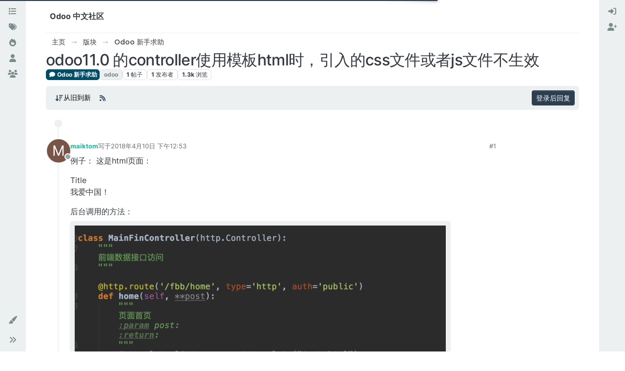

--- FILE ---
content_type: text/html; charset=utf-8
request_url: https://www.shine-it.net/topic/4981/odoo11-0-%E7%9A%84controller%E4%BD%BF%E7%94%A8%E6%A8%A1%E6%9D%BFhtml%E6%97%B6-%E5%BC%95%E5%85%A5%E7%9A%84css%E6%96%87%E4%BB%B6%E6%88%96%E8%80%85js%E6%96%87%E4%BB%B6%E4%B8%8D%E7%94%9F%E6%95%88/1
body_size: 13669
content:
<!DOCTYPE html>
<html lang="zh-CN" data-dir="ltr" style="direction: ltr;">
<head>
<title>odoo11.0 的controller使用模板html时，引入的css文件或者js文件不生效 | Odoo 中文社区</title>
<meta name="viewport" content="width&#x3D;device-width, initial-scale&#x3D;1.0" />
	<meta name="content-type" content="text/html; charset=UTF-8" />
	<meta name="apple-mobile-web-app-capable" content="yes" />
	<meta name="mobile-web-app-capable" content="yes" />
	<meta property="og:site_name" content="Odoo 中文社区" />
	<meta name="msapplication-badge" content="frequency=30; polling-uri=https://odoo.net.cn/sitemap.xml" />
	<meta name="theme-color" content="#ffffff" />
	<meta name="keywords" content="Odoo 中文,OpenERP 中文,Odoo,Odoo社区,Odoo中文社区,OpenERP,Odoo 中国,Odoo中国,Odoo培训,Odoo 二次开发,Odoo开发,Odoo教程" />
	<meta name="title" content="odoo11.0 的controller使用模板html时，引入的css文件或者js文件不生效" />
	<meta property="og:title" content="odoo11.0 的controller使用模板html时，引入的css文件或者js文件不生效" />
	<meta property="og:type" content="article" />
	<meta property="article:published_time" content="2018-04-10T12:53:14.810Z" />
	<meta property="article:modified_time" content="2018-04-10T12:53:14.810Z" />
	<meta property="article:section" content="Odoo 新手求助" />
	<meta name="description" content="例子： 这是html页面：             Title                                                                   我爱中国！    后台调用的方法：  引入的CSS文件不生效：文件路径  css文件内容： .one { text-a..." />
	<meta property="og:description" content="例子： 这是html页面：             Title                                                                   我爱中国！    后台调用的方法：  引入的CSS文件不生效：文件路径  css文件内容： .one { text-a..." />
	<meta property="og:image" content="https://odoo.net.cn/assets/uploads/files/1523364554027-9789b8f4-9c34-475d-b2ce-62b1407b3bb9-image.png" />
	<meta property="og:image:url" content="https://odoo.net.cn/assets/uploads/files/1523364554027-9789b8f4-9c34-475d-b2ce-62b1407b3bb9-image.png" />
	<meta property="og:image:width" content="1454" />
	<meta property="og:image:height" content="846" />
	<meta property="og:image" content="https://odoo.net.cn/assets/uploads/files/1523364658898-9327d0c0-fed6-4dad-8b56-bdd5576e9d7a-image.png" />
	<meta property="og:image:url" content="https://odoo.net.cn/assets/uploads/files/1523364658898-9327d0c0-fed6-4dad-8b56-bdd5576e9d7a-image.png" />
	<meta property="og:image:width" content="830" />
	<meta property="og:image:height" content="58" />
	<meta property="og:image" content="https://odoo.net.cn/assets/uploads/files/1523364776597-d20f10a9-5fe9-49f2-b4e5-aa0bd77e9236-image.png" />
	<meta property="og:image:url" content="https://odoo.net.cn/assets/uploads/files/1523364776597-d20f10a9-5fe9-49f2-b4e5-aa0bd77e9236-image.png" />
	<meta property="og:image:width" content="2770" />
	<meta property="og:image:height" content="1644" />
	<meta property="og:image" content="https://odoo.net.cn/assets/images/logo@3x.png" />
	<meta property="og:image:url" content="https://odoo.net.cn/assets/images/logo@3x.png" />
	<meta property="og:image:width" content="963" />
	<meta property="og:image:height" content="225" />
	<meta property="og:url" content="https://odoo.net.cn/topic/4981/odoo11-0-%E7%9A%84controller%E4%BD%BF%E7%94%A8%E6%A8%A1%E6%9D%BFhtml%E6%97%B6-%E5%BC%95%E5%85%A5%E7%9A%84css%E6%96%87%E4%BB%B6%E6%88%96%E8%80%85js%E6%96%87%E4%BB%B6%E4%B8%8D%E7%94%9F%E6%95%88/1" />
	
<link rel="stylesheet" type="text/css" href="/assets/client-flatly.css?v=7u2bf5a3bs3" />
<link rel="icon" type="image/x-icon" href="/assets/uploads/system/favicon.ico?v&#x3D;7u2bf5a3bs3" />
	<link rel="manifest" href="/manifest.webmanifest" crossorigin="use-credentials" />
	<link rel="search" type="application/opensearchdescription+xml" title="Odoo 中文社区" href="/osd.xml" />
	<link rel="apple-touch-icon" href="/assets/images/touch/512.png" />
	<link rel="icon" sizes="36x36" href="/assets/images/touch/36.png" />
	<link rel="icon" sizes="48x48" href="/assets/images/touch/48.png" />
	<link rel="icon" sizes="72x72" href="/assets/images/touch/72.png" />
	<link rel="icon" sizes="96x96" href="/assets/images/touch/96.png" />
	<link rel="icon" sizes="144x144" href="/assets/images/touch/144.png" />
	<link rel="icon" sizes="192x192" href="/assets/images/touch/192.png" />
	<link rel="icon" sizes="512x512" href="/assets/images/touch/512.png" />
	<link rel="prefetch" href="/assets/src/modules/composer.js?v&#x3D;7u2bf5a3bs3" />
	<link rel="prefetch" href="/assets/src/modules/composer/uploads.js?v&#x3D;7u2bf5a3bs3" />
	<link rel="prefetch" href="/assets/src/modules/composer/drafts.js?v&#x3D;7u2bf5a3bs3" />
	<link rel="prefetch" href="/assets/src/modules/composer/tags.js?v&#x3D;7u2bf5a3bs3" />
	<link rel="prefetch" href="/assets/src/modules/composer/categoryList.js?v&#x3D;7u2bf5a3bs3" />
	<link rel="prefetch" href="/assets/src/modules/composer/resize.js?v&#x3D;7u2bf5a3bs3" />
	<link rel="prefetch" href="/assets/src/modules/composer/autocomplete.js?v&#x3D;7u2bf5a3bs3" />
	<link rel="prefetch" href="/assets/templates/composer.tpl?v&#x3D;7u2bf5a3bs3" />
	<link rel="prefetch" href="/assets/language/zh-CN/topic.json?v&#x3D;7u2bf5a3bs3" />
	<link rel="prefetch" href="/assets/language/zh-CN/modules.json?v&#x3D;7u2bf5a3bs3" />
	<link rel="prefetch" href="/assets/language/zh-CN/tags.json?v&#x3D;7u2bf5a3bs3" />
	<link rel="stylesheet" href="https://odoo.net.cn/assets/plugins/nodebb-plugin-emoji/emoji/styles.css?v&#x3D;7u2bf5a3bs3" />
	<link rel="prefetch stylesheet" href="/assets/plugins/nodebb-plugin-markdown/styles/default.css" />
	<link rel="prefetch" href="/assets/language/zh-CN/markdown.json?v&#x3D;7u2bf5a3bs3" />
	<link rel="canonical" href="https://odoo.net.cn/topic/4981/odoo11-0-的controller使用模板html时-引入的css文件或者js文件不生效" />
	<link rel="alternate" type="application/rss+xml" href="/topic/4981.rss" />
	<link rel="up" href="https://odoo.net.cn/category/6/odoo-新手求助" />
	<link rel="author" href="https://odoo.net.cn/user/maiktom" />
	
<script type="138955e9258e8af96d6fcb23-text/javascript">
var config = JSON.parse('{"relative_path":"","upload_url":"/assets/uploads","asset_base_url":"/assets","assetBaseUrl":"/assets","siteTitle":"Odoo \u4E2D\u6587\u793E\u533A","browserTitle":"Odoo \u4E2D\u6587\u793E\u533A","titleLayout":"&#123;pageTitle&#125; | &#123;browserTitle&#125;","showSiteTitle":true,"maintenanceMode":false,"postQueue":0,"minimumTitleLength":3,"maximumTitleLength":255,"minimumPostLength":8,"maximumPostLength":32767,"minimumTagsPerTopic":0,"maximumTagsPerTopic":5,"minimumTagLength":3,"maximumTagLength":15,"undoTimeout":10000,"useOutgoingLinksPage":false,"allowGuestHandles":false,"allowTopicsThumbnail":false,"usePagination":false,"disableChat":false,"disableChatMessageEditing":false,"maximumChatMessageLength":9007199254740991,"socketioTransports":["polling","websocket"],"socketioOrigins":"http://shine-it.net:* http://www.shine-it.net:* http://new.shine-it.net:* http://odoo.net.cn:* http://www.odoo.net.cn:* http://odoocn.org:* http://www.odoocn.org:*","websocketAddress":"","maxReconnectionAttempts":5,"reconnectionDelay":1500,"topicsPerPage":20,"postsPerPage":20,"maximumFileSize":20480,"theme:id":"nodebb-theme-harmony","theme:src":"https://cdn.jsdelivr.net/npm/bootswatch@5.2.3/dist/flatly/bootstrap.min.css","defaultLang":"zh-CN","userLang":"zh-CN","loggedIn":false,"uid":-1,"cache-buster":"v=7u2bf5a3bs3","topicPostSort":"oldest_to_newest","categoryTopicSort":"recently_replied","csrf_token":false,"searchEnabled":true,"searchDefaultInQuick":"titles","bootswatchSkin":"flatly","composer:showHelpTab":true,"enablePostHistory":true,"timeagoCutoff":30,"timeagoCodes":["af","am","ar","az-short","az","be","bg","bs","ca","cs","cy","da","de-short","de","dv","el","en-short","en","es-short","es","et","eu","fa-short","fa","fi","fr-short","fr","gl","he","hr","hu","hy","id","is","it-short","it","ja","jv","ko","ky","lt","lv","mk","nl","no","pl","pt-br-short","pt-br","pt-short","pt","ro","rs","ru","rw","si","sk","sl","sq","sr","sv","th","tr-short","tr","uk","ur","uz","vi","zh-CN","zh-TW"],"cookies":{"enabled":false,"message":"[[global:cookies.message]]","dismiss":"[[global:cookies.accept]]","link":"[[global:cookies.learn-more]]","link_url":"https:&#x2F;&#x2F;www.cookiesandyou.com"},"thumbs":{"size":512},"emailPrompt":1,"useragent":{"isSafari":false},"fontawesome":{"pro":false,"styles":["solid","brands","regular"],"version":"6.6.0"},"acpLang":"undefined","topicSearchEnabled":false,"disableCustomUserSkins":false,"defaultBootswatchSkin":"flatly","theme":{"enableQuickReply":true,"enableBreadcrumbs":true,"centerHeaderElements":false,"mobileTopicTeasers":false,"stickyToolbar":true,"autohideBottombar":true,"openSidebars":false,"chatModals":false},"openDraftsOnPageLoad":false,"spam-be-gone":{},"composer-default":{},"emojiCustomFirst":false,"question-and-answer":{"defaultCid_6":"on","forceQuestions":"off","defaultCid_2":"off","defaultCid_3":"off","defaultCid_4":"off","defaultCid_5":"off","defaultCid_7":"off","defaultCid_8":"off","defaultCid_9":"off","defaultCid_10":"off","defaultCid_11":"off","defaultCid_12":"off","defaultCid_13":"off","defaultCid_14":"off","defaultCid_15":"off","defaultCid_16":"off","defaultCid_18":"off","defaultCid_19":"off","toggleLock":"on","onlyAdmins":"off","defaultCid_20":"off","defaultCid_21":"off","defaultCid_22":"off","defaultCid_23":"off"},"markdown":{"highlight":1,"highlightLinesLanguageList":"[\\"python,py,gyp\\"]","hljsLanguages":["common"],"theme":"default.css","defaultHighlightLanguage":"","externalMark":false}}');
var app = {
user: JSON.parse('{"uid":-1,"username":"游客","displayname":"游客","userslug":"","fullname":"游客","email":"","icon:text":"?","icon:bgColor":"#aaa","groupTitle":"","groupTitleArray":[],"status":"offline","reputation":0,"email:confirmed":false,"unreadData":{"":{},"new":{},"watched":{},"unreplied":{}},"isAdmin":false,"isGlobalMod":false,"isMod":false,"privileges":{"chat":false,"chat:privileged":false,"upload:post:image":false,"upload:post:file":false,"signature":false,"invite":false,"group:create":false,"search:content":false,"search:users":false,"search:tags":false,"view:users":true,"view:tags":true,"view:groups":true,"local:login":false,"ban":false,"mute":false,"view:users:info":false},"blocks":[],"timeagoCode":"zh-CN","offline":true,"lastRoomId":null,"isEmailConfirmSent":false}')
};
document.documentElement.style.setProperty('--panel-offset', `${localStorage.getItem('panelOffset') || 0}px`);
</script>


</head>
<body class="page-topic page-topic-4981 page-topic-odoo11-0-的controller使用模板html时-引入的css文件或者js文件不生效 template-topic page-topic-category-6 page-topic-category-odoo-新手求助 parent-category-6 page-status-200 theme-harmony user-guest skin-flatly">
<a class="visually-hidden-focusable position-absolute top-0 start-0 p-3 m-3 bg-body" style="z-index: 1021;" href="#content">跳转至内容</a>
<div class="layout-container d-flex justify-content-between pb-4 pb-md-0">
<nav component="sidebar/left" class=" text-dark bg-light sidebar sidebar-left start-0 border-end vh-100 d-none d-lg-flex flex-column justify-content-between sticky-top">
<ul id="main-nav" class="list-unstyled d-flex flex-column w-100 gap-2 mt-2 overflow-y-auto">


<li class="nav-item mx-2 " title="版块">
<a class="nav-link navigation-link d-flex gap-2 justify-content-between align-items-center "  href="&#x2F;categories"  aria-label="版块">
<span class="d-flex gap-2 align-items-center text-nowrap truncate-open">
<span class="position-relative">

<i class="fa fa-fw fa-list" data-content=""></i>
<span component="navigation/count" class="visible-closed position-absolute top-0 start-100 translate-middle badge rounded-1 bg-primary hidden"></span>

</span>
<span class="nav-text small visible-open fw-semibold text-truncate">版块</span>
</span>
<span component="navigation/count" class="visible-open badge rounded-1 bg-primary hidden"></span>
</a>

</li>



<li class="nav-item mx-2 " title="标签">
<a class="nav-link navigation-link d-flex gap-2 justify-content-between align-items-center "  href="&#x2F;tags"  aria-label="标签">
<span class="d-flex gap-2 align-items-center text-nowrap truncate-open">
<span class="position-relative">

<i class="fa fa-fw fa-tags" data-content=""></i>
<span component="navigation/count" class="visible-closed position-absolute top-0 start-100 translate-middle badge rounded-1 bg-primary hidden"></span>

</span>
<span class="nav-text small visible-open fw-semibold text-truncate">标签</span>
</span>
<span component="navigation/count" class="visible-open badge rounded-1 bg-primary hidden"></span>
</a>

</li>



<li class="nav-item mx-2 " title="热门">
<a class="nav-link navigation-link d-flex gap-2 justify-content-between align-items-center "  href="&#x2F;popular"  aria-label="热门">
<span class="d-flex gap-2 align-items-center text-nowrap truncate-open">
<span class="position-relative">

<i class="fa fa-fw fa-fire" data-content=""></i>
<span component="navigation/count" class="visible-closed position-absolute top-0 start-100 translate-middle badge rounded-1 bg-primary hidden"></span>

</span>
<span class="nav-text small visible-open fw-semibold text-truncate">热门</span>
</span>
<span component="navigation/count" class="visible-open badge rounded-1 bg-primary hidden"></span>
</a>

</li>



<li class="nav-item mx-2 " title="用户">
<a class="nav-link navigation-link d-flex gap-2 justify-content-between align-items-center "  href="&#x2F;users"  aria-label="用户">
<span class="d-flex gap-2 align-items-center text-nowrap truncate-open">
<span class="position-relative">

<i class="fa fa-fw fa-user" data-content=""></i>
<span component="navigation/count" class="visible-closed position-absolute top-0 start-100 translate-middle badge rounded-1 bg-primary hidden"></span>

</span>
<span class="nav-text small visible-open fw-semibold text-truncate">用户</span>
</span>
<span component="navigation/count" class="visible-open badge rounded-1 bg-primary hidden"></span>
</a>

</li>



<li class="nav-item mx-2 " title="群组">
<a class="nav-link navigation-link d-flex gap-2 justify-content-between align-items-center "  href="&#x2F;groups"  aria-label="群组">
<span class="d-flex gap-2 align-items-center text-nowrap truncate-open">
<span class="position-relative">

<i class="fa fa-fw fa-group" data-content=""></i>
<span component="navigation/count" class="visible-closed position-absolute top-0 start-100 translate-middle badge rounded-1 bg-primary hidden"></span>

</span>
<span class="nav-text small visible-open fw-semibold text-truncate">群组</span>
</span>
<span component="navigation/count" class="visible-open badge rounded-1 bg-primary hidden"></span>
</a>

</li>


</ul>
<div class="sidebar-toggle-container align-self-start">

<div class="dropend m-2" component="skinSwitcher" title="皮肤">
<a data-bs-toggle="dropdown" href="#" role="button" class="nav-link position-relative" aria-haspopup="true" aria-expanded="false" aria-label="皮肤">
<span class="justify-content-between w-100">
<span class="d-flex gap-2 align-items-center text-nowrap truncate-open">
<span>
<i component="skinSwitcher/icon" class="fa fa-fw fa-paintbrush"></i>
</span>
<span class="nav-text small visible-open fw-semibold">皮肤</span>
</span>
</span>
</a>
<ul class="dropdown-menu p-1 text-sm overflow-auto p-1" role="menu">
<div class="d-flex">
<div>
<li class="dropdown-header">Light</li>
<div class="d-grid" style="grid-template-columns: 1fr 1fr;">

<li>
<a href="#" class="dropdown-item rounded-1" data-value="cerulean" role="menuitem">Cerulean <i class="fa fa-fw fa-check  invisible "></i></a>
</li>

<li>
<a href="#" class="dropdown-item rounded-1" data-value="cosmo" role="menuitem">Cosmo <i class="fa fa-fw fa-check  invisible "></i></a>
</li>

<li>
<a href="#" class="dropdown-item rounded-1" data-value="flatly" role="menuitem">Flatly <i class="fa fa-fw fa-check  invisible "></i></a>
</li>

<li>
<a href="#" class="dropdown-item rounded-1" data-value="journal" role="menuitem">Journal <i class="fa fa-fw fa-check  invisible "></i></a>
</li>

<li>
<a href="#" class="dropdown-item rounded-1" data-value="litera" role="menuitem">Litera <i class="fa fa-fw fa-check  invisible "></i></a>
</li>

<li>
<a href="#" class="dropdown-item rounded-1" data-value="lumen" role="menuitem">Lumen <i class="fa fa-fw fa-check  invisible "></i></a>
</li>

<li>
<a href="#" class="dropdown-item rounded-1" data-value="lux" role="menuitem">Lux <i class="fa fa-fw fa-check  invisible "></i></a>
</li>

<li>
<a href="#" class="dropdown-item rounded-1" data-value="materia" role="menuitem">Materia <i class="fa fa-fw fa-check  invisible "></i></a>
</li>

<li>
<a href="#" class="dropdown-item rounded-1" data-value="minty" role="menuitem">Minty <i class="fa fa-fw fa-check  invisible "></i></a>
</li>

<li>
<a href="#" class="dropdown-item rounded-1" data-value="morph" role="menuitem">Morph <i class="fa fa-fw fa-check  invisible "></i></a>
</li>

<li>
<a href="#" class="dropdown-item rounded-1" data-value="pulse" role="menuitem">Pulse <i class="fa fa-fw fa-check  invisible "></i></a>
</li>

<li>
<a href="#" class="dropdown-item rounded-1" data-value="sandstone" role="menuitem">Sandstone <i class="fa fa-fw fa-check  invisible "></i></a>
</li>

<li>
<a href="#" class="dropdown-item rounded-1" data-value="simplex" role="menuitem">Simplex <i class="fa fa-fw fa-check  invisible "></i></a>
</li>

<li>
<a href="#" class="dropdown-item rounded-1" data-value="sketchy" role="menuitem">Sketchy <i class="fa fa-fw fa-check  invisible "></i></a>
</li>

<li>
<a href="#" class="dropdown-item rounded-1" data-value="spacelab" role="menuitem">Spacelab <i class="fa fa-fw fa-check  invisible "></i></a>
</li>

<li>
<a href="#" class="dropdown-item rounded-1" data-value="united" role="menuitem">United <i class="fa fa-fw fa-check  invisible "></i></a>
</li>

<li>
<a href="#" class="dropdown-item rounded-1" data-value="yeti" role="menuitem">Yeti <i class="fa fa-fw fa-check  invisible "></i></a>
</li>

<li>
<a href="#" class="dropdown-item rounded-1" data-value="zephyr" role="menuitem">Zephyr <i class="fa fa-fw fa-check  invisible "></i></a>
</li>

</div>
</div>
<div>
<li class="dropdown-header">Dark</li>

<li>
<a href="#" class="dropdown-item rounded-1" data-value="cyborg" role="menuitem">Cyborg <i class="fa fa-fw fa-check  invisible "></i></a>
</li>

<li>
<a href="#" class="dropdown-item rounded-1" data-value="darkly" role="menuitem">Darkly <i class="fa fa-fw fa-check  invisible "></i></a>
</li>

<li>
<a href="#" class="dropdown-item rounded-1" data-value="quartz" role="menuitem">Quartz <i class="fa fa-fw fa-check  invisible "></i></a>
</li>

<li>
<a href="#" class="dropdown-item rounded-1" data-value="slate" role="menuitem">Slate <i class="fa fa-fw fa-check  invisible "></i></a>
</li>

<li>
<a href="#" class="dropdown-item rounded-1" data-value="solar" role="menuitem">Solar <i class="fa fa-fw fa-check  invisible "></i></a>
</li>

<li>
<a href="#" class="dropdown-item rounded-1" data-value="superhero" role="menuitem">Superhero <i class="fa fa-fw fa-check  invisible "></i></a>
</li>

<li>
<a href="#" class="dropdown-item rounded-1" data-value="vapor" role="menuitem">Vapor <i class="fa fa-fw fa-check  invisible "></i></a>
</li>

</div>
</div>
<hr class="my-1"/>
<div class="d-grid" style="grid-template-columns: 1fr 1fr;">

<li>
<a href="#" class="dropdown-item rounded-1" data-value="" role="menuitem">默认（Flatly） <i class="fa fa-fw fa-check "></i></a>
</li>

<li>
<a href="#" class="dropdown-item rounded-1" data-value="noskin" role="menuitem">不使用皮肤 <i class="fa fa-fw fa-check  invisible "></i></a>
</li>


</div>
</ul>
</div>

<div class="sidebar-toggle m-2 d-none d-lg-block">
<a href="#" role="button" component="sidebar/toggle" class="nav-link d-flex gap-2 align-items-center p-2 pointer w-100 text-nowrap" title="展开" aria-label="侧栏滚动">
<i class="fa fa-fw fa-angles-right"></i>
<i class="fa fa-fw fa-angles-left"></i>
<span class="nav-text visible-open fw-semibold small lh-1">折叠</span>
</a>
</div>
</div>
</nav>
<main id="panel" class="d-flex flex-column gap-3 flex-grow-1 mt-3" style="min-width: 0;">

<div class="container-lg px-md-4 brand-container">
<div class="col-12 d-flex border-bottom pb-3 ">
<div component="brand/wrapper" class="d-flex align-items-center gap-3 p-2 rounded-1 align-content-stretch ">


<a component="siteTitle" class="text-truncate align-self-stretch align-items-center d-flex" href="/">
<h1 class="fs-6 fw-bold text-body mb-0">Odoo 中文社区</h1>
</a>

</div>

</div>
</div>

<script type="138955e9258e8af96d6fcb23-text/javascript">
const headerEl = document.getElementById('header-menu');
if (headerEl) {
const rect = headerEl.getBoundingClientRect();
const offset = Math.max(0, rect.bottom);
document.documentElement.style.setProperty('--panel-offset', offset + `px`);
} else {
document.documentElement.style.setProperty('--panel-offset', `0px`);
}
</script>
<div class="container-lg px-md-4 d-flex flex-column gap-3 h-100 mb-5 mb-lg-0" id="content">
<noscript>
<div class="alert alert-danger">
<p>
Your browser does not seem to support JavaScript. As a result, your viewing experience will be diminished, and you have been placed in <strong>read-only mode</strong>.
</p>
<p>
Please download a browser that supports JavaScript, or enable it if it's disabled (i.e. NoScript).
</p>
</div>
</noscript>
<script type="application/ld+json">{
"@context": "https://schema.org",
"@type": "BreadcrumbList",
"itemListElement": [{
"@type": "ListItem",
"position": 1,
"name": "Odoo 中文社区",
"item": "https://odoo.net.cn"
}
,{
"@type": "ListItem",
"position": 2,
"name": "版块"
,"item": "https://odoo.net.cn/categories"
},{
"@type": "ListItem",
"position": 3,
"name": "Odoo 新手求助"
,"item": "https://odoo.net.cn/category/6/odoo-新手求助"
},{
"@type": "ListItem",
"position": 4,
"name": "odoo11.0 的controller使用模板html时，引入的css文件或者js文件不生效"

}
]}</script>


<ol class="breadcrumb mb-0 " itemscope="itemscope" itemprop="breadcrumb" itemtype="http://schema.org/BreadcrumbList">

<li itemscope="itemscope" itemprop="itemListElement" itemtype="http://schema.org/ListItem" class="breadcrumb-item ">
<meta itemprop="position" content="1" />
<a href="https://odoo.net.cn" itemprop="item">
<span class="fw-semibold" itemprop="name">主页</span>
</a>
</li>

<li itemscope="itemscope" itemprop="itemListElement" itemtype="http://schema.org/ListItem" class="breadcrumb-item ">
<meta itemprop="position" content="2" />
<a href="https://odoo.net.cn/categories" itemprop="item">
<span class="fw-semibold" itemprop="name">版块</span>
</a>
</li>

<li itemscope="itemscope" itemprop="itemListElement" itemtype="http://schema.org/ListItem" class="breadcrumb-item ">
<meta itemprop="position" content="3" />
<a href="https://odoo.net.cn/category/6/odoo-新手求助" itemprop="item">
<span class="fw-semibold" itemprop="name">Odoo 新手求助</span>
</a>
</li>

<li component="breadcrumb/current" itemscope="itemscope" itemprop="itemListElement" itemtype="http://schema.org/ListItem" class="breadcrumb-item active">
<meta itemprop="position" content="4" />

<span class="fw-semibold" itemprop="name">odoo11.0 的controller使用模板html时，引入的css文件或者js文件不生效</span>

</li>

</ol>



<div itemid="/topic/4981/odoo11-0-%E7%9A%84controller%E4%BD%BF%E7%94%A8%E6%A8%A1%E6%9D%BFhtml%E6%97%B6-%E5%BC%95%E5%85%A5%E7%9A%84css%E6%96%87%E4%BB%B6%E6%88%96%E8%80%85js%E6%96%87%E4%BB%B6%E4%B8%8D%E7%94%9F%E6%95%88/1" itemscope itemtype="https://schema.org/DiscussionForumPosting">
<meta itemprop="headline" content="odoo11.0 的controller使用模板html时，引入的css文件或者js文件不生效">
<meta itemprop="text" content="odoo11.0 的controller使用模板html时，引入的css文件或者js文件不生效">
<meta itemprop="url" content="/topic/4981/odoo11-0-%E7%9A%84controller%E4%BD%BF%E7%94%A8%E6%A8%A1%E6%9D%BFhtml%E6%97%B6-%E5%BC%95%E5%85%A5%E7%9A%84css%E6%96%87%E4%BB%B6%E6%88%96%E8%80%85js%E6%96%87%E4%BB%B6%E4%B8%8D%E7%94%9F%E6%95%88/1">
<meta itemprop="datePublished" content="2018-04-10T12:53:14.810Z">
<meta itemprop="dateModified" content="2018-04-10T12:53:14.810Z">
<div itemprop="author" itemscope itemtype="https://schema.org/Person">
<meta itemprop="name" content="maiktom">
<meta itemprop="url" content="/user/maiktom">
</div>
<div class="d-flex flex-column gap-3">
<div class="d-flex flex-wrap">
<div class="d-flex flex-column gap-3 flex-grow-1">
<h1 component="post/header" class="tracking-tight fw-semibold fs-3 mb-0 text-break ">
<span class="topic-title" component="topic/title">odoo11.0 的controller使用模板html时，引入的css文件或者js文件不生效</span>
</h1>
<div class="topic-info d-flex gap-2 align-items-center flex-wrap ">
<span component="topic/labels" class="d-flex gap-2 hidden">
<span component="topic/scheduled" class="badge badge border border-gray-300 text-body hidden">
<i class="fa fa-clock-o"></i> 已定时
</span>
<span component="topic/pinned" class="badge badge border border-gray-300 text-body hidden">
<i class="fa fa-thumb-tack"></i> 已固定
</span>
<span component="topic/locked" class="badge badge border border-gray-300 text-body hidden">
<i class="fa fa-lock"></i> 已锁定
</span>
<a component="topic/moved" href="/category/" class="badge badge border border-gray-300 text-body text-decoration-none hidden">
<i class="fa fa-arrow-circle-right"></i> 已移动
</a>

</span>
<a href="/category/6/odoo-新手求助" class="badge px-1 text-truncate text-decoration-none border" style="color: #FFFFFF;background-color: #004c66;border-color: #004c66!important; max-width: 70vw;">
			<i class="fa fa-fw fa-comment"></i>
			Odoo 新手求助
		</a>
<div data-tid="4981" component="topic/tags" class="lh-1 tags tag-list d-flex flex-wrap hidden-xs hidden-empty gap-2"><a href="/tags/odoo"><span class="badge border border-gray-300 text-xs tag tag-class-odoo" data-tag="odoo">odoo</span></a></div>
<div class="d-flex hidden-xs gap-2"><span class="badge text-body border border-gray-300 stats text-xs">
<i class="fa-regular fa-fw fa-message visible-xs-inline" title="帖子"></i>
<span component="topic/post-count" title="1" class="fw-bold">1</span>
<span class="hidden-xs text-lowercase fw-normal">帖子</span>
</span>
<span class="badge text-body border border-gray-300 stats text-xs">
<i class="fa fa-fw fa-user visible-xs-inline" title="发布者"></i>
<span title="1" class="fw-bold">1</span>
<span class="hidden-xs text-lowercase fw-normal">发布者</span>
</span>
<span class="badge text-body border border-gray-300 stats text-xs">
<i class="fa fa-fw fa-eye visible-xs-inline" title="浏览"></i>
<span class="fw-bold" title="1338">1.3k</span>
<span class="hidden-xs text-lowercase fw-normal">浏览</span>
</span></div>
</div>
</div>
<div class="d-flex gap-2 justify-content-end align-items-center mt-2 hidden-empty" component="topic/thumb/list"></div>
</div>
<div class="row mb-4 mb-lg-0">
<div class="topic col-lg-12">
<div class="sticky-tools">
<nav class="d-flex flex-nowrap my-2 p-0 border-0 rounded topic-main-buttons">
<div class="d-flex flex-row p-2 text-bg-light border rounded w-100 align-items-center">
<div class="d-flex me-auto mb-0 gap-2 align-items-center flex-wrap">


<div class="btn-group bottom-sheet" component="thread/sort">
<button class="btn btn-ghost btn-sm ff-secondary d-flex gap-2 align-items-center dropdown-toggle" data-bs-toggle="dropdown" aria-haspopup="true" aria-expanded="false" aria-label="帖子分类选项，1%">
<i class="fa fa-fw fa-arrow-down-wide-short text-primary"></i>
<span class="d-none d-md-inline fw-semibold">从旧到新</span>
</button>
<ul class="dropdown-menu p-1 text-sm" role="menu">
<li>
<a class="dropdown-item rounded-1 d-flex align-items-center gap-2" href="#" class="oldest_to_newest" data-sort="oldest_to_newest" role="menuitem">
<span class="flex-grow-1">从旧到新</span>
<i class="flex-shrink-0 fa fa-fw text-secondary"></i>
</a>
</li>
<li>
<a class="dropdown-item rounded-1 d-flex align-items-center gap-2" href="#" class="newest_to_oldest" data-sort="newest_to_oldest" role="menuitem">
<span class="flex-grow-1">从新到旧</span>
<i class="flex-shrink-0 fa fa-fw text-secondary"></i>
</a>
</li>
<li>
<a class="dropdown-item rounded-1 d-flex align-items-center gap-2" href="#" class="most_votes" data-sort="most_votes" role="menuitem">
<span class="flex-grow-1">最多赞同</span>
<i class="flex-shrink-0 fa fa-fw text-secondary"></i>
</a>
</li>
</ul>
</div>


<a class="btn btn-ghost btn-sm d-none d-lg-flex align-items-center align-self-stretch" target="_blank" href="/topic/4981.rss" title="RSS 订阅"><i class="fa fa-rss text-primary"></i></a>


</div>



<a component="topic/reply/guest" href="/login" class="d-flex align-items-center fw-semibold btn btn-sm btn-primary">登录后回复</a>


</div>
</nav>
</div>



<div component="topic/deleted/message" class="alert alert-warning mt-3 hidden d-flex justify-content-between flex-wrap">
<span>此主题已被删除。只有拥有主题管理权限的用户可以查看。</span>
<span>

</span>
</div>

<div class="d-flex gap-0 gap-lg-5">
<div class="posts-container" style="min-width: 0;">
<ul component="topic" class="posts timeline list-unstyled mt-sm-2 p-0 py-3" style="min-width: 0;" data-tid="4981" data-cid="6">

<li component="post" class="pt-4   topic-owner-post" data-index="0" data-pid="24691" data-uid="17312" data-timestamp="1523364794810" data-username="maiktom" data-userslug="maiktom" itemprop="comment" itemtype="http://schema.org/Comment" itemscope>
<a component="post/anchor" data-index="0" id="1"></a>
<meta itemprop="datePublished" content="2018-04-10T12:53:14.810Z">


<div class="d-flex align-items-start gap-3">
<div class="bg-body d-none d-sm-block rounded-circle" style="outline: 2px solid var(--bs-body-bg);">
<a class="d-inline-block position-relative text-decoration-none" href="/user/maiktom" aria-label="用户头像maiktom">
<span title="maiktom" data-uid="17312" class="avatar  avatar-rounded" component="user/picture" style="--avatar-size: 48px; background-color: #795548">M</span>
<span component="user/status" class="position-absolute translate-middle-y border border-white border-2 rounded-circle status offline"><span class="visually-hidden">离线</span></span>
</a>
</div>
<div class="post-container d-flex flex-grow-1 flex-column w-100" style="min-width:0;">
<div class="d-flex align-items-center gap-1 flex-wrap w-100 post-header mt-1" itemprop="author" itemscope itemtype="https://schema.org/Person">
<meta itemprop="name" content="maiktom">
<meta itemprop="url" content="/user/maiktom">
<div class="bg-body d-sm-none">
<a class="d-inline-block position-relative text-decoration-none" href="/user/maiktom">
<span title="maiktom" data-uid="17312" class="avatar  avatar-rounded" component="user/picture" style="--avatar-size: 20px; background-color: #795548">M</span>
<span component="user/status" class="position-absolute translate-middle-y border border-white border-2 rounded-circle status offline"><span class="visually-hidden">离线</span></span>
</a>
</div>
<a class="fw-bold text-nowrap" href="/user/maiktom" data-username="maiktom" data-uid="17312">maiktom</a>


<div class="d-flex gap-1 align-items-center">
<span class="text-muted">写于<a href="/post/24691" class="timeago text-muted" title="2018-04-10T12:53:14.810Z"></a></span>
<i component="post/edit-indicator" class="fa fa-edit text-muted edit-icon hidden" title="编辑 Invalid Date"></i>
<span data-editor="" component="post/editor" class="visually-hidden">最后由  编辑 <span class="timeago" title="Invalid Date"></span></span>
</div>

<div class="d-flex align-items-center gap-1 flex-grow-1 justify-content-end">
<span class="bookmarked opacity-0 text-primary"><i class="fa fa-bookmark-o"></i></span>
<a href="/post/24691" class="post-index text-muted d-none d-md-inline">#1</a>
</div>
</div>
<div class="content mt-2 text-break" component="post/content" itemprop="text">
<p dir="auto">例子： 这是html页面：</p>



    
    Title
    
        
            
            
        
    
    


<p class="one">
    我爱中国！
</p>


<p dir="auto">后台调用的方法：<br />
<img src="/assets/uploads/files/1523364554027-9789b8f4-9c34-475d-b2ce-62b1407b3bb9-image-resized.png" alt="0_1523364543916_9789b8f4-9c34-475d-b2ce-62b1407b3bb9-image.png" class=" img-fluid img-markdown" /></p>
<p dir="auto">引入的CSS文件不生效：文件路径<br />
<img src="/assets/uploads/files/1523364658898-9327d0c0-fed6-4dad-8b56-bdd5576e9d7a-image-resized.png" alt="0_1523364652910_9327d0c0-fed6-4dad-8b56-bdd5576e9d7a-image.png" class=" img-fluid img-markdown" /></p>
<p dir="auto">css文件内容：</p>
<p dir="auto">.one {<br />
text-align: center;<br />
color: #AD1D28;<br />
size: 20cm;<br />
}</p>
<p dir="auto">页面显示效果：<br />
<img src="/assets/uploads/files/1523364776597-d20f10a9-5fe9-49f2-b4e5-aa0bd77e9236-image-resized.png" alt="0_1523364772591_d20f10a9-5fe9-49f2-b4e5-aa0bd77e9236-image.png" class=" img-fluid img-markdown" /></p>

</div>
</div>
</div>
<div component="post/footer" class="post-footer border-bottom pb-2">

<div class="d-flex">

<a component="post/reply-count" data-target-component="post/replies/container" href="#" class="d-flex gap-2 align-items-center mt-2 btn btn-ghost ff-secondary border rounded-1 p-1 text-muted text-decoration-none text-xs hidden">
<span component="post/reply-count/avatars" class="d-flex gap-1 ">


</span>
<span class="ms-2 replies-count fw-semibold" component="post/reply-count/text" data-replies="0">1 条回复</span>
<span class="ms-2 replies-last hidden-xs fw-semibold">最后回复 <span class="timeago" title=""></span></span>
<i class="fa fa-fw fa-chevron-down" component="post/replies/open"></i>
</a>

</div>
<div component="post/replies/container" class="my-2 col-11 border rounded-1 p-3 hidden-empty"></div>
<div component="post/actions" class="d-flex justify-content-end gap-1 post-tools">
<!-- This partial intentionally left blank; overwritten by nodebb-plugin-reactions -->
<a component="post/reply" href="#" class="btn btn-ghost btn-sm hidden" title="回复"><i class="fa fa-fw fa-reply text-primary"></i></a>
<a component="post/quote" href="#" class="btn btn-ghost btn-sm hidden" title="引用"><i class="fa fa-fw fa-quote-right text-primary"></i></a>

<div class="d-flex votes align-items-center">
<a component="post/upvote" href="#" class="btn btn-ghost btn-sm" title="顶贴">
<i class="fa fa-fw fa-chevron-up text-primary"></i>
</a>
<meta itemprop="upvoteCount" content="0">
<meta itemprop="downvoteCount" content="0">
<a href="#" class="px-2 mx-1 btn btn-ghost btn-sm" component="post/vote-count" data-votes="0" title="投票人">0</a>

<a component="post/downvote" href="#" class="btn btn-ghost btn-sm" title="踩帖">
<i class="fa fa-fw fa-chevron-down text-primary"></i>
</a>

</div>

<span component="post/tools" class="dropdown bottom-sheet hidden">
<a class="btn btn-ghost btn-sm ff-secondary dropdown-toggle" href="#" data-bs-toggle="dropdown" aria-haspopup="true" aria-expanded="false" aria-label="帖子工具"><i class="fa fa-fw fa-ellipsis-v text-primary"></i></a>
<ul class="dropdown-menu dropdown-menu-end p-1 text-sm" role="menu"></ul>
</span>
</div>
</div>

</li>




</ul>




</div>
<div class="pagination-block d-none d-lg-block flex-grow-1 mb-4">
<div class="d-flex justify-content-end sticky-top mt-4" style="top:6rem;z-index:1;">
<div class="ps-1 ps-md-0 d-inline-block">
<div class="scroller-content d-flex gap-2 flex-column align-items-start">
<button class="pagetop btn btn-ghost btn-sm ff-secondary d-inline-flex border-0 align-items-center gap-2" style="padding: 4px;"><i class="fa fa-chevron-up"></i> <span class="timeago text-xs text-muted text-nowrap" title="2018-04-10T12:53:14.810Z"></span></button>
<div class="scroller-container position-relative">
<div class="scroller-thumb d-flex gap-2 text-nowrap position-relative" style="height: 40px;">
<div class="scroller-thumb-icon bg-primary rounded d-inline-block" style="width:9px; height: 40px;"></div>
<div>
<p class="small thumb-text d-none d-md-inline-block ff-secondary fw-semibold user-select-none mb-0"></p>
<p class="meta thumb-timestamp timeago text-xs text-muted ff-secondary fw-semibold mb-0 user-select-none"></p>
</div>
</div>
<div class="unread d-inline-block position-absolute bottom-0">
<div class="meta small position-absolute top-50 translate-middle-y text-nowrap fw-semibold ms-2">
<a class="text-decoration-none" href="/topic/4981/odoo11-0-%E7%9A%84controller%E4%BD%BF%E7%94%A8%E6%A8%A1%E6%9D%BFhtml%E6%97%B6-%E5%BC%95%E5%85%A5%E7%9A%84css%E6%96%87%E4%BB%B6%E6%88%96%E8%80%85js%E6%96%87%E4%BB%B6%E4%B8%8D%E7%94%9F%E6%95%88/1" tabindex="-1" aria-disabled="true" aria-label="未读帖子链接"></a>
</div>
</div>
</div>
<button class="pagebottom btn btn-ghost btn-sm ff-secondary d-inline-flex border-0 align-items-center gap-2" style="padding: 4px;"><i class="fa fa-chevron-down"></i> <span class="timeago text-xs text-muted text-nowrap" title="2018-04-10T12:53:14.810Z"></span></button>
</div>
</div>
</div>
</div>
</div>

</div>
<div data-widget-area="sidebar" class="col-lg-3 col-sm-12 hidden">

</div>
</div>
</div>
</div>
<div data-widget-area="footer">

</div>

<noscript>
<nav component="pagination" class="pagination-container mt-3 hidden" aria-label="分页">
<ul class="pagination pagination-sm gap-1 hidden-xs hidden-sm justify-content-center">
<li class="page-item previous  disabled">
<a class="page-link rounded fw-secondary px-3" href="?" data-page="1" aria-label="前一页"><i class="fa fa-chevron-left"></i> </a>
</li>

<li class="page-item next  disabled">
<a class="page-link rounded fw-secondary px-3" href="?" data-page="1" aria-label="后一页"> <i class="fa fa-chevron-right"></i></a>
</li>
</ul>

</nav>
</noscript>
<script id="ajaxify-data" type="application/json">{"tid":4981,"uid":17312,"cid":6,"mainPid":24691,"title":"odoo11.0 的controller使用模板html时，引入的css文件或者js文件不生效","slug":"4981/odoo11-0-的controller使用模板html时-引入的css文件或者js文件不生效","timestamp":1523364794810,"lastposttime":1523364794810,"postcount":1,"viewcount":1338,"postercount":1,"tags":[{"value":"odoo","valueEscaped":"odoo","valueEncoded":"odoo","class":"odoo"}],"deleted":0,"locked":0,"pinned":0,"pinExpiry":0,"upvotes":0,"downvotes":0,"deleterUid":0,"titleRaw":"odoo11.0 的controller使用模板html时，引入的css文件或者js文件不生效","timestampISO":"2018-04-10T12:53:14.810Z","scheduled":false,"lastposttimeISO":"2018-04-10T12:53:14.810Z","pinExpiryISO":"","votes":0,"teaserPid":null,"thumbs":[],"posts":[{"pid":24691,"uid":17312,"tid":4981,"content":"<p dir=\"auto\">例子： 这是html页面：<\/p>\n\n\n\n    \n    Title\n    \n        \n            \n            \n        \n    \n    \n\n\n<p class=\"one\">\n    我爱中国！\n<\/p>\n\n\n<p dir=\"auto\">后台调用的方法：<br />\n<img src=\"/assets/uploads/files/1523364554027-9789b8f4-9c34-475d-b2ce-62b1407b3bb9-image-resized.png\" alt=\"0_1523364543916_9789b8f4-9c34-475d-b2ce-62b1407b3bb9-image.png\" class=\" img-fluid img-markdown\" /><\/p>\n<p dir=\"auto\">引入的CSS文件不生效：文件路径<br />\n<img src=\"/assets/uploads/files/1523364658898-9327d0c0-fed6-4dad-8b56-bdd5576e9d7a-image-resized.png\" alt=\"0_1523364652910_9327d0c0-fed6-4dad-8b56-bdd5576e9d7a-image.png\" class=\" img-fluid img-markdown\" /><\/p>\n<p dir=\"auto\">css文件内容：<\/p>\n<p dir=\"auto\">.one {<br />\ntext-align: center;<br />\ncolor: #AD1D28;<br />\nsize: 20cm;<br />\n}<\/p>\n<p dir=\"auto\">页面显示效果：<br />\n<img src=\"/assets/uploads/files/1523364776597-d20f10a9-5fe9-49f2-b4e5-aa0bd77e9236-image-resized.png\" alt=\"0_1523364772591_d20f10a9-5fe9-49f2-b4e5-aa0bd77e9236-image.png\" class=\" img-fluid img-markdown\" /><\/p>\n","timestamp":1523364794810,"deleted":0,"upvotes":0,"downvotes":0,"deleterUid":0,"edited":0,"replies":{"hasMore":false,"hasSingleImmediateReply":false,"users":[],"text":"[[topic:one-reply-to-this-post]]","count":0},"bookmarks":0,"votes":0,"timestampISO":"2018-04-10T12:53:14.810Z","editedISO":"","index":0,"user":{"uid":17312,"username":"maiktom","userslug":"maiktom","reputation":0,"postcount":5,"topiccount":3,"picture":null,"signature":"","banned":false,"banned:expire":0,"status":"offline","lastonline":1530160166907,"groupTitle":null,"mutedUntil":0,"displayname":"maiktom","groupTitleArray":[],"icon:bgColor":"#795548","icon:text":"M","lastonlineISO":"2018-06-28T04:29:26.907Z","muted":false,"banned_until":0,"banned_until_readable":"Not Banned","selectedGroups":[],"custom_profile_info":[]},"editor":null,"bookmarked":false,"upvoted":false,"downvoted":false,"selfPost":false,"events":[],"topicOwnerPost":true,"display_edit_tools":false,"display_delete_tools":false,"display_moderator_tools":false,"display_move_tools":false,"display_post_menu":0}],"events":[],"category":{"cid":6,"name":"Odoo 新手求助","description":"No decsciption available","icon":"fa-comment","bgColor":"#004c66","color":"#FFFFFF","slug":"6/odoo-新手求助","parentCid":0,"topic_count":2442,"post_count":10617,"disabled":0,"order":6,"link":"","numRecentReplies":1,"class":"col-md-3 col-xs-6","imageClass":"cover","_imported_cid":6,"_imported_path":"","_imported_name":"Odoo 新手求助","_imported_slug":"","_imported_parentCid":"","_imported_disabled":0,"_imported_description":"No decsciption available","subCategoriesPerPage":10,"minTags":0,"maxTags":5,"postQueue":0,"isSection":0,"totalPostCount":10617,"totalTopicCount":2442,"descriptionParsed":"No decsciption available"},"tagWhitelist":[],"minTags":0,"maxTags":5,"thread_tools":[{"class":"toggleQuestionStatus","title":"[[qanda:thread.tool.as_question]]","icon":"fa-question-circle"}],"isFollowing":false,"isNotFollowing":true,"isIgnoring":false,"bookmark":null,"postSharing":[],"deleter":null,"merger":null,"forker":null,"related":[{"tid":4561,"uid":2665,"cid":10,"mainPid":23239,"title":"基于Odoo应用的中小企业SaaS ERP平台","slug":"4561/基于odoo应用的中小企业saas-erp平台","timestamp":1495768691101,"lastposttime":1716350435686,"postcount":8,"viewcount":13028,"teaserPid":29547,"upvotes":1,"downvotes":0,"postercount":3,"tags":[{"value":"odoo","valueEscaped":"odoo","valueEncoded":"odoo","class":"odoo"},{"value":"docker","valueEscaped":"docker","valueEncoded":"docker","class":"docker"}],"deleted":0,"locked":0,"pinned":0,"pinExpiry":0,"deleterUid":0,"titleRaw":"基于Odoo应用的中小企业SaaS ERP平台","timestampISO":"2017-05-26T03:18:11.101Z","scheduled":false,"lastposttimeISO":"2024-05-22T04:00:35.686Z","pinExpiryISO":"","votes":1,"thumbs":[],"category":{"cid":10,"name":"Odoo 新闻","slug":"10/odoo-新闻","icon":"fa-comment","backgroundImage":"","imageClass":"cover","bgColor":"#0059b2","color":"#FFFFFF","disabled":0},"user":{"uid":2665,"username":"Oliver","userslug":"oliver","reputation":1,"postcount":12,"picture":null,"signature":null,"banned":false,"status":"offline","displayname":"Oliver","icon:bgColor":"#827717","icon:text":"O","banned_until_readable":"Not Banned"},"teaser":{"pid":29547,"uid":2665,"timestamp":1716350435686,"tid":4561,"content":"<p dir=\"auto\">应用代码：https://www.gitlink.org.cn/shuzhishixun/saas-app<\/p>\n","timestampISO":"2024-05-22T04:00:35.686Z","user":{"uid":2665,"username":"Oliver","userslug":"oliver","picture":null,"displayname":"Oliver","icon:bgColor":"#827717","icon:text":"O"},"index":8},"isOwner":false,"ignored":false,"followed":false,"unread":true,"bookmark":null,"unreplied":false,"icons":[]},{"tid":4981,"uid":17312,"cid":6,"mainPid":24691,"title":"odoo11.0 的controller使用模板html时，引入的css文件或者js文件不生效","slug":"4981/odoo11-0-的controller使用模板html时-引入的css文件或者js文件不生效","timestamp":1523364794810,"lastposttime":1523364794810,"postcount":1,"viewcount":1338,"postercount":1,"tags":[{"value":"odoo","valueEscaped":"odoo","valueEncoded":"odoo","class":"odoo"}],"deleted":0,"locked":0,"pinned":0,"pinExpiry":0,"upvotes":0,"downvotes":0,"deleterUid":0,"titleRaw":"odoo11.0 的controller使用模板html时，引入的css文件或者js文件不生效","timestampISO":"2018-04-10T12:53:14.810Z","scheduled":false,"lastposttimeISO":"2018-04-10T12:53:14.810Z","pinExpiryISO":"","votes":0,"teaserPid":null,"thumbs":[],"category":{"cid":6,"name":"Odoo 新手求助","slug":"6/odoo-新手求助","icon":"fa-comment","backgroundImage":"","imageClass":"cover","bgColor":"#004c66","color":"#FFFFFF","disabled":0},"user":{"uid":17312,"username":"maiktom","userslug":"maiktom","reputation":0,"postcount":5,"picture":null,"signature":null,"banned":false,"status":"offline","displayname":"maiktom","icon:bgColor":"#795548","icon:text":"M","banned_until_readable":"Not Banned"},"teaser":null,"isOwner":false,"ignored":false,"followed":false,"unread":true,"bookmark":null,"unreplied":true,"icons":[]},{"tid":5295,"uid":19509,"cid":3,"mainPid":25821,"title":"关于odoo安装无法运行的问题，KeyError: &#x27;odoo&#x27;","slug":"5295/关于odoo安装无法运行的问题-keyerror-odoo","timestamp":1543048584124,"lastposttime":1543048584124,"postcount":1,"viewcount":1002,"postercount":1,"tags":[{"value":"keyerror","valueEscaped":"keyerror","valueEncoded":"keyerror","class":"keyerror"},{"value":"odoo","valueEscaped":"odoo","valueEncoded":"odoo","class":"odoo"}],"deleted":0,"locked":0,"pinned":0,"pinExpiry":0,"upvotes":0,"downvotes":0,"deleterUid":0,"titleRaw":"关于odoo安装无法运行的问题，KeyError: 'odoo'","timestampISO":"2018-11-24T08:36:24.124Z","scheduled":false,"lastposttimeISO":"2018-11-24T08:36:24.124Z","pinExpiryISO":"","votes":0,"teaserPid":null,"thumbs":[],"category":{"cid":3,"name":"Odoo 开发与实施交流","slug":"3/odoo-开发与实施交流","icon":"fa-comment","backgroundImage":"","imageClass":"cover","bgColor":"#0059b2","color":"#FFFFFF","disabled":0},"user":{"uid":19509,"username":"monica","userslug":"monica","reputation":0,"postcount":1,"picture":null,"signature":null,"banned":false,"status":"offline","displayname":"monica","icon:bgColor":"#e91e63","icon:text":"M","banned_until_readable":"Not Banned"},"teaser":null,"isOwner":false,"ignored":false,"followed":false,"unread":true,"bookmark":null,"unreplied":true,"icons":[]}],"unreplied":true,"icons":[],"privileges":{"topics:reply":false,"topics:read":true,"topics:schedule":false,"topics:tag":false,"topics:delete":false,"posts:edit":false,"posts:history":false,"posts:upvote":false,"posts:downvote":false,"posts:delete":false,"posts:view_deleted":false,"read":true,"purge":false,"view_thread_tools":false,"editable":false,"deletable":false,"view_deleted":false,"view_scheduled":false,"isAdminOrMod":false,"disabled":0,"tid":"4981","uid":-1},"topicStaleDays":60,"reputation:disabled":0,"downvote:disabled":0,"upvoteVisibility":"privileged","downvoteVisibility":"privileged","feeds:disableRSS":0,"signatures:hideDuplicates":0,"bookmarkThreshold":5,"necroThreshold":7,"postEditDuration":0,"postDeleteDuration":0,"scrollToMyPost":false,"updateUrlWithPostIndex":false,"allowMultipleBadges":true,"privateUploads":false,"showPostPreviewsOnHover":true,"sortOptionLabel":"[[topic:oldest-to-newest]]","rssFeedUrl":"/topic/4981.rss","postIndex":1,"breadcrumbs":[{"text":"[[global:home]]","url":"https://odoo.net.cn"},{"text":"[[global:header.categories]]","url":"https://odoo.net.cn/categories"},{"text":"Odoo 新手求助","url":"https://odoo.net.cn/category/6/odoo-新手求助","cid":6},{"text":"odoo11.0 的controller使用模板html时，引入的css文件或者js文件不生效"}],"author":{"username":"maiktom","userslug":"maiktom","uid":17312,"displayname":"maiktom"},"pagination":{"prev":{"page":1,"active":false},"next":{"page":1,"active":false},"first":{"page":1,"active":true},"last":{"page":1,"active":true},"rel":[],"pages":[],"currentPage":1,"pageCount":1},"loggedIn":false,"loggedInUser":{"uid":-1,"username":"[[global:guest]]","picture":"","icon:text":"?","icon:bgColor":"#aaa"},"relative_path":"","template":{"name":"topic","topic":true},"url":"/topic/4981/odoo11-0-%E7%9A%84controller%E4%BD%BF%E7%94%A8%E6%A8%A1%E6%9D%BFhtml%E6%97%B6-%E5%BC%95%E5%85%A5%E7%9A%84css%E6%96%87%E4%BB%B6%E6%88%96%E8%80%85js%E6%96%87%E4%BB%B6%E4%B8%8D%E7%94%9F%E6%95%88/1","bodyClass":"page-topic page-topic-4981 page-topic-odoo11-0-的controller使用模板html时-引入的css文件或者js文件不生效 template-topic page-topic-category-6 page-topic-category-odoo-新手求助 parent-category-6 page-status-200 theme-harmony user-guest","_header":{"tags":{"meta":[{"name":"viewport","content":"width&#x3D;device-width, initial-scale&#x3D;1.0"},{"name":"content-type","content":"text/html; charset=UTF-8","noEscape":true},{"name":"apple-mobile-web-app-capable","content":"yes"},{"name":"mobile-web-app-capable","content":"yes"},{"property":"og:site_name","content":"Odoo 中文社区"},{"name":"msapplication-badge","content":"frequency=30; polling-uri=https://odoo.net.cn/sitemap.xml","noEscape":true},{"name":"theme-color","content":"#ffffff"},{"name":"keywords","content":"Odoo 中文,OpenERP 中文,Odoo,Odoo社区,Odoo中文社区,OpenERP,Odoo 中国,Odoo中国,Odoo培训,Odoo 二次开发,Odoo开发,Odoo教程"},{"name":"title","content":"odoo11.0 的controller使用模板html时，引入的css文件或者js文件不生效"},{"property":"og:title","content":"odoo11.0 的controller使用模板html时，引入的css文件或者js文件不生效"},{"property":"og:type","content":"article"},{"property":"article:published_time","content":"2018-04-10T12:53:14.810Z"},{"property":"article:modified_time","content":"2018-04-10T12:53:14.810Z"},{"property":"article:section","content":"Odoo 新手求助"},{"name":"description","content":"例子： 这是html页面：             Title                                                                   我爱中国！    后台调用的方法：  引入的CSS文件不生效：文件路径  css文件内容： .one { text-a..."},{"property":"og:description","content":"例子： 这是html页面：             Title                                                                   我爱中国！    后台调用的方法：  引入的CSS文件不生效：文件路径  css文件内容： .one { text-a..."},{"property":"og:image","content":"https://odoo.net.cn/assets/uploads/files/1523364554027-9789b8f4-9c34-475d-b2ce-62b1407b3bb9-image.png","noEscape":true},{"property":"og:image:url","content":"https://odoo.net.cn/assets/uploads/files/1523364554027-9789b8f4-9c34-475d-b2ce-62b1407b3bb9-image.png","noEscape":true},{"property":"og:image:width","content":"1454"},{"property":"og:image:height","content":"846"},{"property":"og:image","content":"https://odoo.net.cn/assets/uploads/files/1523364658898-9327d0c0-fed6-4dad-8b56-bdd5576e9d7a-image.png","noEscape":true},{"property":"og:image:url","content":"https://odoo.net.cn/assets/uploads/files/1523364658898-9327d0c0-fed6-4dad-8b56-bdd5576e9d7a-image.png","noEscape":true},{"property":"og:image:width","content":"830"},{"property":"og:image:height","content":"58"},{"property":"og:image","content":"https://odoo.net.cn/assets/uploads/files/1523364776597-d20f10a9-5fe9-49f2-b4e5-aa0bd77e9236-image.png","noEscape":true},{"property":"og:image:url","content":"https://odoo.net.cn/assets/uploads/files/1523364776597-d20f10a9-5fe9-49f2-b4e5-aa0bd77e9236-image.png","noEscape":true},{"property":"og:image:width","content":"2770"},{"property":"og:image:height","content":"1644"},{"property":"og:image","content":"https://odoo.net.cn/assets/images/logo@3x.png","noEscape":true},{"property":"og:image:url","content":"https://odoo.net.cn/assets/images/logo@3x.png","noEscape":true},{"property":"og:image:width","content":"963"},{"property":"og:image:height","content":"225"},{"content":"https://odoo.net.cn/topic/4981/odoo11-0-%E7%9A%84controller%E4%BD%BF%E7%94%A8%E6%A8%A1%E6%9D%BFhtml%E6%97%B6-%E5%BC%95%E5%85%A5%E7%9A%84css%E6%96%87%E4%BB%B6%E6%88%96%E8%80%85js%E6%96%87%E4%BB%B6%E4%B8%8D%E7%94%9F%E6%95%88/1","property":"og:url"}],"link":[{"rel":"icon","type":"image/x-icon","href":"/assets/uploads/system/favicon.ico?v&#x3D;7u2bf5a3bs3"},{"rel":"manifest","href":"/manifest.webmanifest","crossorigin":"use-credentials"},{"rel":"search","type":"application/opensearchdescription+xml","title":"Odoo 中文社区","href":"/osd.xml"},{"rel":"apple-touch-icon","href":"/assets/images/touch/512.png"},{"rel":"icon","sizes":"36x36","href":"/assets/images/touch/36.png"},{"rel":"icon","sizes":"48x48","href":"/assets/images/touch/48.png"},{"rel":"icon","sizes":"72x72","href":"/assets/images/touch/72.png"},{"rel":"icon","sizes":"96x96","href":"/assets/images/touch/96.png"},{"rel":"icon","sizes":"144x144","href":"/assets/images/touch/144.png"},{"rel":"icon","sizes":"192x192","href":"/assets/images/touch/192.png"},{"rel":"icon","sizes":"512x512","href":"/assets/images/touch/512.png"},{"rel":"prefetch","href":"/assets/src/modules/composer.js?v&#x3D;7u2bf5a3bs3"},{"rel":"prefetch","href":"/assets/src/modules/composer/uploads.js?v&#x3D;7u2bf5a3bs3"},{"rel":"prefetch","href":"/assets/src/modules/composer/drafts.js?v&#x3D;7u2bf5a3bs3"},{"rel":"prefetch","href":"/assets/src/modules/composer/tags.js?v&#x3D;7u2bf5a3bs3"},{"rel":"prefetch","href":"/assets/src/modules/composer/categoryList.js?v&#x3D;7u2bf5a3bs3"},{"rel":"prefetch","href":"/assets/src/modules/composer/resize.js?v&#x3D;7u2bf5a3bs3"},{"rel":"prefetch","href":"/assets/src/modules/composer/autocomplete.js?v&#x3D;7u2bf5a3bs3"},{"rel":"prefetch","href":"/assets/templates/composer.tpl?v&#x3D;7u2bf5a3bs3"},{"rel":"prefetch","href":"/assets/language/zh-CN/topic.json?v&#x3D;7u2bf5a3bs3"},{"rel":"prefetch","href":"/assets/language/zh-CN/modules.json?v&#x3D;7u2bf5a3bs3"},{"rel":"prefetch","href":"/assets/language/zh-CN/tags.json?v&#x3D;7u2bf5a3bs3"},{"rel":"stylesheet","href":"https://odoo.net.cn/assets/plugins/nodebb-plugin-emoji/emoji/styles.css?v&#x3D;7u2bf5a3bs3"},{"rel":"prefetch stylesheet","type":"","href":"/assets/plugins/nodebb-plugin-markdown/styles/default.css"},{"rel":"prefetch","href":"/assets/language/zh-CN/markdown.json?v&#x3D;7u2bf5a3bs3"},{"rel":"canonical","href":"https://odoo.net.cn/topic/4981/odoo11-0-的controller使用模板html时-引入的css文件或者js文件不生效","noEscape":true},{"rel":"alternate","type":"application/rss+xml","href":"/topic/4981.rss"},{"rel":"up","href":"https://odoo.net.cn/category/6/odoo-新手求助"},{"rel":"author","href":"https://odoo.net.cn/user/maiktom"}]}},"widgets":{}}</script></div><!-- /.container#content -->
</main>
<nav component="sidebar/right" class=" text-dark bg-light sidebar sidebar-right end-0 border-start vh-100 d-none d-lg-flex flex-column sticky-top">

<ul id="logged-out-menu" class="list-unstyled d-flex flex-column w-100 gap-2 mt-2" role="menu">
<li class="nav-item mx-2 order-last order-md-first" title="登录" role="menuitem">
<a class="nav-link" href="/login" aria-label="登录">
<span class="d-flex gap-2 align-items-center text-nowrap truncate-open">
<span class="position-relative">
<i class="fa fa-fw fa-sign-in"></i>
</span>
<span class="nav-text small visible-open fw-semibold">登录</span>
</span>
</a>
</li>
<hr class="my-2 mx-2 visible-open">

<li class="nav-item mx-2" title="注册" role="menuitem">
<span class="text-xs visible-open">没有帐号？</span>
<a class="nav-link" href="/register" aria-label="注册">
<span class="d-flex gap-2 align-items-center text-nowrap truncate-open">
<span class="position-relative">
<i class="fa fa-fw fa-user-plus"></i>
</span>
<span class="nav-text small visible-open fw-semibold">注册</span>
</span>
</a>
</li>
<hr class="my-2 mx-2 visible-open">



<li component="sidebar/search" class="visible-open nav-item mx-2 search">
<div class="d-flex gap-2 py-1 px-2 align-items-center" title="登录或注册以进行搜索。">
<i class="fa fa-fw fa-search"></i>
<span class="nav-text visible-open text-xs">登录或注册以进行搜索。</span>
</div>
</li>


</ul>

<div class="visible-open small text-secondary mt-auto" data-widget-area="sidebar-footer">

</div>
</nav>
</div>
<div component="bottombar" class="bottombar d-flex flex-column d-lg-none fixed-bottom ff-secondary gap-1 align-items-center" style="bottom: 0px;">
<div class="d-flex w-100">
<div class="pagination-block text-bg-light m-2 rounded-1 border border-gray-300 w-100" style="height:30px;">
<div class="position-relative">
<div class="progress-bar rounded-1 bg-info d-block position-absolute" style="height:28px;"></div>
</div>
<div class="wrapper dropup-center d-flex align-items-center justify-content-between w-100 h-100" style="padding: 5px 0px;">
<div class="d-flex">
<div class="lh-1 px-2">
<i class="fa fa-angles-left pointer fa-fw pagetop fs-5" style="z-index: 1;"></i>
</div>

</div>
<a href="#" class="text-reset dropdown-toggle d-inline-block px-3 text-decoration-none" data-bs-toggle="dropdown" aria-haspopup="true" aria-expanded="false">
<span class="d-inline-flex gap-2 align-items-center pagination-text position-relative fw-bold"></span>
</a>
<div class="d-flex">

<div class="lh-1 px-2">
<i class="fa fa-angles-right pointer fa-fw pagebottom fs-5" style="z-index: 1;"></i>
</div>
</div>
<ul class="dropdown-menu p-0" role="menu" style="width: 100%;">
<li class="p-3">
<div class="row">
<div class="col-8 post-content overflow-hidden mb-3" style="height: 350px;"></div>
<div class="col-4 ps-0 text-end">
<div class="scroller-content">
<span class="pointer pagetop">第一个帖子 <i class="fa fa-angle-double-up"></i></span>
<div class="scroller-container border-gray-200" style="height: 300px;">
<div class="scroller-thumb position-relative text-nowrap" style="height: 40px;">
<span class="thumb-text text-sm fw-bold user-select-none position-relative pe-2" style="top: -15px;"></span>
<div class="rounded-2 scroller-thumb-icon bg-primary d-inline-block position-relative" style="width: 9px; height:40px;"></div>
</div>
</div>
<span class="pointer pagebottom">最后一个帖子 <i class="fa fa-angle-double-down"></i></span>
</div>
</div>
</div>
<div class="row">
<div class="col-6">
<button id="myNextPostBtn" class="btn btn-outline-secondary form-control text-truncate" disabled>转到我的下一个帖子</button>
</div>
<div class="col-6">
<input type="number" class="form-control" id="indexInput" placeholder="跳转到帖子">
</div>
</div>
</li>
</ul>
</div>
</div>
</div>
<div class="bottombar-nav p-2 text-dark bg-light d-flex justify-content-between align-items-center w-100">
<div class="bottombar-nav-left d-flex gap-3 align-items-center">
<div>
<a href="#" role="button" class="nav-link d-flex justify-content-between align-items-center position-relative" data-bs-toggle="dropdown" aria-haspopup="true" aria-expanded="false">
<span class="position-relative">
<i class="fa fa-fw fa-lg fa-bars"></i>
<span component="unread/count" data-unread-url="/unread" class="position-absolute top-0 start-100 translate-middle badge rounded-1 bg-primary hidden">0</span>
</span>
</a>
<ul class="navigation-dropdown dropdown-menu" role="menu">


<li class="nav-item " title="版块">
<a class="nav-link navigation-link px-3 py-2 "  href="&#x2F;categories" >
<span class="d-inline-flex justify-content-between align-items-center w-100">
<span class="text-nowrap">

<i class="fa fa-fw fa-list" data-content=""></i>

<span class="nav-text px-2 fw-semibold">版块</span>
</span>
<span component="navigation/count" class="badge rounded-1 bg-primary hidden"></span>
</span>
</a>

</li>



<li class="nav-item " title="标签">
<a class="nav-link navigation-link px-3 py-2 "  href="&#x2F;tags" >
<span class="d-inline-flex justify-content-between align-items-center w-100">
<span class="text-nowrap">

<i class="fa fa-fw fa-tags" data-content=""></i>

<span class="nav-text px-2 fw-semibold">标签</span>
</span>
<span component="navigation/count" class="badge rounded-1 bg-primary hidden"></span>
</span>
</a>

</li>



<li class="nav-item " title="热门">
<a class="nav-link navigation-link px-3 py-2 "  href="&#x2F;popular" >
<span class="d-inline-flex justify-content-between align-items-center w-100">
<span class="text-nowrap">

<i class="fa fa-fw fa-fire" data-content=""></i>

<span class="nav-text px-2 fw-semibold">热门</span>
</span>
<span component="navigation/count" class="badge rounded-1 bg-primary hidden"></span>
</span>
</a>

</li>



<li class="nav-item " title="用户">
<a class="nav-link navigation-link px-3 py-2 "  href="&#x2F;users" >
<span class="d-inline-flex justify-content-between align-items-center w-100">
<span class="text-nowrap">

<i class="fa fa-fw fa-user" data-content=""></i>

<span class="nav-text px-2 fw-semibold">用户</span>
</span>
<span component="navigation/count" class="badge rounded-1 bg-primary hidden"></span>
</span>
</a>

</li>



<li class="nav-item " title="群组">
<a class="nav-link navigation-link px-3 py-2 "  href="&#x2F;groups" >
<span class="d-inline-flex justify-content-between align-items-center w-100">
<span class="text-nowrap">

<i class="fa fa-fw fa-group" data-content=""></i>

<span class="nav-text px-2 fw-semibold">群组</span>
</span>
<span component="navigation/count" class="badge rounded-1 bg-primary hidden"></span>
</span>
</a>

</li>


</ul>
</div>
</div>
<div class="bottombar-nav-right d-flex gap-3 align-items-center">
<div>

<ul id="logged-out-menu" class="list-unstyled d-flex w-100 gap-3 mb-0 logged-out-menu">


<li class="nav-item mx-2" title="注册">
<a class="nav-link" href="/register">
<i class="fa fa-fw fa-user-plus"></i>
</a>
</li>

<li class="nav-item mx-2" title="登录">
<a class="nav-link" href="/login">
<i class="fa fa-fw fa-sign-in"></i>
</a>
</li>
</ul>

</div>
</div>
</div>
</div>

<script defer src="/assets/nodebb.min.js?v=7u2bf5a3bs3" type="138955e9258e8af96d6fcb23-text/javascript"></script>

<script type="138955e9258e8af96d6fcb23-text/javascript">
if (document.readyState === 'loading') {
document.addEventListener('DOMContentLoaded', prepareFooter);
} else {
prepareFooter();
}
function prepareFooter() {

$(document).ready(function () {
app.coldLoad();
});
}
</script>
<script src="/cdn-cgi/scripts/7d0fa10a/cloudflare-static/rocket-loader.min.js" data-cf-settings="138955e9258e8af96d6fcb23-|49" defer></script><script defer src="https://static.cloudflareinsights.com/beacon.min.js/vcd15cbe7772f49c399c6a5babf22c1241717689176015" integrity="sha512-ZpsOmlRQV6y907TI0dKBHq9Md29nnaEIPlkf84rnaERnq6zvWvPUqr2ft8M1aS28oN72PdrCzSjY4U6VaAw1EQ==" data-cf-beacon='{"version":"2024.11.0","token":"6f350f6c9fb742eea3dc86a096742b8a","r":1,"server_timing":{"name":{"cfCacheStatus":true,"cfEdge":true,"cfExtPri":true,"cfL4":true,"cfOrigin":true,"cfSpeedBrain":true},"location_startswith":null}}' crossorigin="anonymous"></script>
</body>
</html>

--- FILE ---
content_type: application/javascript; charset=UTF-8
request_url: https://www.shine-it.net/assets/nodebb.min.js?v=7u2bf5a3bs3
body_size: 144017
content:
(()=>{var To={91692:(W,R,m)=>{(function(T){"use strict";var v={tagClass:function(o){return"label label-info"},focusClass:"focus",itemValue:function(o){return o&&o.toString()},itemText:function(o){return this.itemValue(o)},itemTitle:function(o){return null},freeInput:!0,addOnBlur:!0,maxTags:void 0,maxChars:void 0,confirmKeys:[13,44],delimiter:",",delimiterRegex:null,cancelConfirmKeysOnEmpty:!1,onTagExists:function(o,i){i.hide().fadeIn()},trimValue:!1,allowDuplicates:!1,triggerChange:!0};function _(o,i){this.isInit=!0,this.itemsArray=[],this.$element=T(o),this.$element.hide(),this.isSelect=o.tagName==="SELECT",this.multiple=this.isSelect&&o.hasAttribute("multiple"),this.objectItems=i&&i.itemValue,this.placeholderText=o.hasAttribute("placeholder")?this.$element.attr("placeholder"):"",this.inputSize=Math.max(1,this.placeholderText.length),this.$container=T('<div class="bootstrap-tagsinput"></div>'),this.$input=T('<input type="text" placeholder="'+this.placeholderText+'"/>').appendTo(this.$container),this.$element.before(this.$container),this.build(i),this.isInit=!1}_.prototype={constructor:_,add:function(o,i,a){var c=this;if(!(c.options.maxTags&&c.itemsArray.length>=c.options.maxTags)&&!(o!==!1&&!o)){if(typeof o=="string"&&c.options.trimValue&&(o=T.trim(o)),typeof o=="object"&&!c.objectItems)throw"Can't add objects when itemValue option is not set";if(!o.toString().match(/^\s*$/)){if(c.isSelect&&!c.multiple&&c.itemsArray.length>0&&c.remove(c.itemsArray[0]),typeof o=="string"&&this.$element[0].tagName==="INPUT"){var l=c.options.delimiterRegex?c.options.delimiterRegex:c.options.delimiter,h=o.split(l);if(h.length>1){for(var y=0;y<h.length;y++)this.add(h[y],!0);i||c.pushVal(c.options.triggerChange);return}}var S=c.options.itemValue(o),D=c.options.itemText(o),M=c.options.tagClass(o),K=c.options.itemTitle(o),J=T.grep(c.itemsArray,function(je){return c.options.itemValue(je)===S})[0];if(J&&!c.options.allowDuplicates){if(c.options.onTagExists){var ee=T(".tag",c.$container).filter(function(){return T(this).data("item")===J});c.options.onTagExists(o,ee)}return}if(!(c.items().toString().length+o.length+1>c.options.maxInputLength)){var de=T.Event("beforeItemAdd",{item:o,cancel:!1,options:a});if(c.$element.trigger(de),!de.cancel){c.itemsArray.push(o);var u=T('<span class="tag '+p(M)+(K!==null?'" title="'+K:"")+'">'+p(D)+'<span data-role="remove"></span></span>');if(u.data("item",o),c.findInputWrapper().before(u),u.after(" "),c.isSelect){var ve=T('option[value="'+encodeURIComponent(S)+'"]',c.$element).length||T('option[value="'+p(S)+'"]',c.$element).length;if(!ve){var he=T("<option selected>"+p(D)+"</option>");he.data("item",o),he.attr("value",S),c.$element.append(he)}}i||c.pushVal(c.options.triggerChange),(c.options.maxTags===c.itemsArray.length||c.items().toString().length===c.options.maxInputLength)&&c.$container.addClass("bootstrap-tagsinput-max"),T(".typeahead, .twitter-typeahead",c.$container).length&&c.$input.typeahead("val",""),this.isInit?c.$element.trigger(T.Event("itemAddedOnInit",{item:o,options:a})):c.$element.trigger(T.Event("itemAdded",{item:o,options:a}))}}}}},remove:function(o,i,a){var c=this;if(c.objectItems&&(typeof o=="object"?o=T.grep(c.itemsArray,function(h){return c.options.itemValue(h)==c.options.itemValue(o)}):o=T.grep(c.itemsArray,function(h){return c.options.itemValue(h)==o}),o=o[o.length-1]),o){var l=T.Event("beforeItemRemove",{item:o,cancel:!1,options:a});if(c.$element.trigger(l),l.cancel)return;T(".tag",c.$container).filter(function(){return T(this).data("item")===o}).remove(),T("option",c.$element).filter(function(){return T(this).data("item")===o}).remove(),T.inArray(o,c.itemsArray)!==-1&&c.itemsArray.splice(T.inArray(o,c.itemsArray),1)}i||c.pushVal(c.options.triggerChange),c.options.maxTags>c.itemsArray.length&&c.$container.removeClass("bootstrap-tagsinput-max"),c.$element.trigger(T.Event("itemRemoved",{item:o,options:a}))},removeAll:function(){var o=this;for(T(".tag",o.$container).remove(),T("option",o.$element).remove();o.itemsArray.length>0;)o.itemsArray.pop();o.pushVal(o.options.triggerChange)},refresh:function(){var o=this;T(".tag",o.$container).each(function(){var i=T(this),a=i.data("item"),c=o.options.itemValue(a),l=o.options.itemText(a),h=o.options.tagClass(a);if(i.attr("class",null),i.addClass("tag "+p(h)),i.contents().filter(function(){return this.nodeType==3})[0].nodeValue=p(l),o.isSelect){var y=T("option",o.$element).filter(function(){return T(this).data("item")===a});y.attr("value",c)}})},items:function(){return this.itemsArray},pushVal:function(){var o=this,i=T.map(o.items(),function(a){return o.options.itemValue(a).toString()});o.$element.val(i,!0),o.options.triggerChange&&o.$element.trigger("change")},build:function(o){var i=this;if(i.options=T.extend({},v,o),i.objectItems&&(i.options.freeInput=!1),r(i.options,"itemValue"),r(i.options,"itemText"),x(i.options,"tagClass"),i.options.typeahead){var a=i.options.typeahead||{};x(a,"source"),i.$input.typeahead(T.extend({},a,{source:function(y,S){function D(J){for(var ee=[],de=0;de<J.length;de++){var u=i.options.itemText(J[de]);M[u]=J[de],ee.push(u)}S(ee)}this.map={};var M=this.map,K=a.source(y);T.isFunction(K.success)?K.success(D):T.isFunction(K.then)?K.then(D):T.when(K).then(D)},updater:function(y){return i.add(this.map[y]),this.map[y]},matcher:function(y){return y.toLowerCase().indexOf(this.query.trim().toLowerCase())!==-1},sorter:function(y){return y.sort()},highlighter:function(y){var S=new RegExp("("+this.query+")","gi");return y.replace(S,"<strong>$1</strong>")}}))}if(i.options.typeaheadjs){var c=null,l={},h=i.options.typeaheadjs;T.isArray(h)?(c=h[0],l=h[1]):l=h,i.$input.typeahead(c,l).on("typeahead:selected",T.proxy(function(y,S){l.valueKey?i.add(S[l.valueKey]):i.add(S),i.$input.typeahead("val","")},i))}i.$container.on("click",T.proxy(function(y){i.$element.attr("disabled")||i.$input.removeAttr("disabled"),i.$input.focus()},i)),i.options.addOnBlur&&i.options.freeInput&&i.$input.on("focusout",T.proxy(function(y){T(".typeahead, .twitter-typeahead",i.$container).length===0&&(i.add(i.$input.val()),i.$input.val(""))},i)),i.$container.on({focusin:function(){i.$container.addClass(i.options.focusClass)},focusout:function(){i.$container.removeClass(i.options.focusClass)}}),i.$container.on("keydown","input",T.proxy(function(y){var S=T(y.target),D=i.findInputWrapper();if(i.$element.attr("disabled")){i.$input.attr("disabled","disabled");return}switch(y.which){case 8:if(A(S[0])===0){var M=D.prev();M.length&&i.remove(M.data("item"))}break;case 46:if(A(S[0])===0){var K=D.next();K.length&&i.remove(K.data("item"))}break;case 37:var J=D.prev();S.val().length===0&&J[0]&&(J.before(D),S.focus());break;case 39:var ee=D.next();S.val().length===0&&ee[0]&&(ee.after(D),S.focus());break;default:}var de=S.val().length,u=Math.ceil(de/5),ve=de+u+1;S.attr("size",Math.max(this.inputSize,S.val().length))},i)),i.$container.on("keypress","input",T.proxy(function(y){var S=T(y.target);if(i.$element.attr("disabled")){i.$input.attr("disabled","disabled");return}var D=S.val(),M=i.options.maxChars&&D.length>=i.options.maxChars;i.options.freeInput&&(w(y,i.options.confirmKeys)||M)&&(D.length!==0&&(i.add(M?D.substr(0,i.options.maxChars):D),S.val("")),i.options.cancelConfirmKeysOnEmpty===!1&&y.preventDefault());var K=S.val().length,J=Math.ceil(K/5),ee=K+J+1;S.attr("size",Math.max(this.inputSize,S.val().length))},i)),i.$container.on("click","[data-role=remove]",T.proxy(function(y){i.$element.attr("disabled")||i.remove(T(y.target).closest(".tag").data("item"))},i)),i.options.itemValue===v.itemValue&&(i.$element[0].tagName==="INPUT"?i.add(i.$element.val()):T("option",i.$element).each(function(){i.add(T(this).attr("value"),!0)}))},destroy:function(){var o=this;o.$container.off("keypress","input"),o.$container.off("click","[role=remove]"),o.$container.remove(),o.$element.removeData("tagsinput"),o.$element.show()},focus:function(){this.$input.focus()},input:function(){return this.$input},findInputWrapper:function(){for(var o=this.$input[0],i=this.$container[0];o&&o.parentNode!==i;)o=o.parentNode;return T(o)}},T.fn.tagsinput=function(o,i,a){var c=[];return this.each(function(){var l=T(this).data("tagsinput");if(!l)l=new _(this,o),T(this).data("tagsinput",l),c.push(l),this.tagName==="SELECT"&&T("option",T(this)).attr("selected","selected"),T(this).val(T(this).val());else if(!o&&!i)c.push(l);else if(l[o]!==void 0){if(l[o].length===3&&a!==void 0)var h=l[o](i,null,a);else var h=l[o](i);h!==void 0&&c.push(h)}}),typeof o=="string"?c.length>1?c:c[0]:c},T.fn.tagsinput.Constructor=_;function r(o,i){if(typeof o[i]!="function"){var a=o[i];o[i]=function(c){return c[a]}}}function x(o,i){if(typeof o[i]!="function"){var a=o[i];o[i]=function(){return a}}}var g=T("<div />");function p(o){return o?g.text(o).html():""}function A(o){var i=0;if(document.selection){o.focus();var a=document.selection.createRange();a.moveStart("character",-o.value.length),i=a.text.length}else(o.selectionStart||o.selectionStart=="0")&&(i=o.selectionStart);return i}function w(o,i){var a=!1;return T.each(i,function(c,l){if(typeof l=="number"&&o.which===l)return a=!0,!1;if(o.which===l.which){var h=!l.hasOwnProperty("altKey")||o.altKey===l.altKey,y=!l.hasOwnProperty("shiftKey")||o.shiftKey===l.shiftKey,S=!l.hasOwnProperty("ctrlKey")||o.ctrlKey===l.ctrlKey;if(h&&y&&S)return a=!0,!1}}),a}T(function(){T("input[data-role=tagsinput], select[multiple][data-role=tagsinput]").tagsinput()})})(window.jQuery),jQuery.fn.serializeObject=function(){for(var T={},v=this.serializeArray(),_=0,r=v.length;_<r;_++){var x=v[_],g=x.name,p=x.value!=null?x.value:"";T[g]!==void 0?(T[g].push||(T[g]=[T[g]]),T[g].push(p)):T[g]=p}return T},function(T){W.exports?W.exports=T(m(74692)):T(window.jQuery)}(function(T){function v(o,i,a){var c=a[o];return c===void 0?a[o]=[i]:c.push(i),a}function _(o,i){var a={},c=o.map(function(){return this.elements?T.makeArray(this.elements):this}).filter(i||":input:not(:disabled)").get();return T.each(c,function(l,h){v(h.name,h,a)}),a}function r(o){return(o.type||o.nodeName).toLowerCase()}function x(o){var i={},a=/\+/g;return T.isPlainObject(o)?(T.extend(i,o),T.each(i,function(c,l){T.isArray(l)||(i[c]=[l])})):T.isArray(o)?T.each(o,function(c,l){v(l.name,l.value,i)}):typeof o=="string"&&T.each(o.split("&"),function(c,l){var h=l.split("="),y=decodeURIComponent(h[0].replace(a,"%20")),S=decodeURIComponent(h[1].replace(a,"%20"));v(y,S,i)}),i}var g={checked:["radio","checkbox"],selected:["option","select-one","select-multiple"],value:["button","color","date","datetime","datetime-local","email","hidden","month","number","password","range","reset","search","submit","tel","text","textarea","time","url","week"]};function p(o){var i=r(o),a=void 0;return T.each(g,function(c,l){if(T.inArray(i,l)>-1)return a=c,!1}),a}function A(o,i,a,c,l){var h=p(o);if(h=="value"&&i==c)o.value=a,l.call(o,a);else if(h=="checked"||h=="selected"){var y=[];o.options?T.each(o.options,function(S,D){y.push(D)}):y.push(o),o.multiple&&c==0&&(o.selectedIndex=-1),T.each(y,function(S,D){D.value==a&&(D[h]=!0,l.call(D,a))})}}var w={change:T.noop,complete:T.noop};T.fn.deserialize=function(o,i){T.isFunction(i)&&(i={complete:i}),i=T.extend(w,i||{}),o=x(o);var a=_(this,i.filter);return T.each(o,function(c,l){T.each(a[c],function(h,y){T.each(l,function(S,D){A(y,h,D,S,i.change)})})}),i.complete.call(this),this}}),Promise.resolve().then(function(){var T=[m(17459),m(40027)];(function(v,_){"use strict";Object.defineProperty?Object.defineProperty(window,"bootbox",{configurable:!0,enumerable:!0,get:function(){return console.warn('[deprecated] Accessing bootbox globally is deprecated. Use `require(["bootbox"], function (bootbox) { ... })` instead'),_}}):window.bootbox=_,_.setDefaults({locale:config.userLang});var r=v.Translator.create(),x=_.dialog,g=["placeholder","title","value","label"];_.dialog=function(p){var A=p.show!==!1;p.show=!1;var w=x.call(_,p),o=w[0];return/\[\[.+\]\]/.test(o.outerHTML)?r.translateInPlace(o,g).then(function(){A&&w.modal("show")}):A&&w.modal("show"),w},Promise.all([r.translateKey("modules:bootbox.ok",[]),r.translateKey("modules:bootbox.cancel",[]),r.translateKey("modules:bootbox.confirm",[])]).then(function(p){var A=v.getLanguage();_.addLocale(A,{OK:p[0],CANCEL:p[1],CONFIRM:p[2]}),_.setLocale(A)})}).apply(null,T)}).catch(m.oe),$(document).ready(function(){T(),x(),v(),_(),r(),g(),p(),A(),w();function T(){$('[component="skinSwitcher"]').on("click",".dropdown-item",function(){const o=$(this).attr("data-value");$('[component="skinSwitcher"] .dropdown-item .fa-check').addClass("invisible"),$(this).find(".fa-check").removeClass("invisible"),Promise.all([m.e(4884),m.e(92380)]).then(function(){var i=[m(18030),m(91749)];(function(a,c){c.one("action:skin.change",function(){$('[component="skinSwitcher"] [component="skinSwitcher/icon"]').removeClass("fa-fade")}),$('[component="skinSwitcher"] [component="skinSwitcher/icon"]').addClass("fa-fade"),a.changeSkin(o)}).apply(null,i)}).catch(m.oe)})}Promise.resolve().then(function(){var o=[m(91749)];(function(i){$(window).on("action:composer.resize action:sidebar.toggle",function(){const a=$("html").attr("data-dir")==="rtl",c={width:$("#panel").width()},l=$(".sidebar-left");c[a?"right":"left"]=l.is(":visible")?l.outerWidth(!0):0,$('[component="composer"]').css(c)}),i.on("filter:chat.openChat",function(a){return a.modal=config.theme.chatModals&&!utils.isMobile(),a})}).apply(null,o)}).catch(m.oe);function v(){Promise.all([m.e(65928),m.e(49897)]).then(function(){var o=[m(91749),m(49897),m(96352)];(function(i,a,c){$('[component="sidebar/toggle"]').on("click",async function(){const de=$(".sidebar");de.toggleClass("open"),app.user.uid&&await a.put(`/users/${app.user.uid}/settings`,{settings:{openSidebars:de.hasClass("open")?"on":"off"}}),$(window).trigger("action:sidebar.toggle"),ajaxify.data.template.topic&&i.fire("action:navigator.update",{newIndex:c.getIndex()})});const l=$('[component="bottombar"]'),h=$("body"),y=$(window);h.on("shown.bs.dropdown hidden.bs.dropdown",".sticky-tools",function(){l.toggleClass("hidden",$(this).find(".dropdown-menu.show").length)});function S(){return!!$('[component="bottombar"] [component="sidebar/search"] .search-dropdown.show').length}let D=0,M=!1;function K(){const de=y.scrollTop();if(M){M=!1,D=de;return}if(de!==D&&!c.scrollActive&&!S()){const u=Math.abs(de-D),ve=de>D,he=de<D;u>5&&l.css({bottom:!he&&ve?-l.find(".bottombar-nav").outerHeight(!0):0})}D=de}const J=utils.throttle(K,250);function ee(){y.off("scroll",J),config.theme.autohideBottombar&&(D=y.scrollTop(),y.on("scroll",J))}i.on("action:posts.loading",function(){y.off("scroll",J)}),i.on("action:posts.loaded",function(){M=!0,setTimeout(ee,250)}),i.on("action:ajaxify.end",function(){y.off("scroll",J),l.css({bottom:0}),setTimeout(ee,250)})}).apply(null,o)}).catch(m.oe)}function _(){$('[component="sidebar/search"]').on("shown.bs.dropdown",function(){$(this).find('[component="search/fields"] input[name="query"]').trigger("focus")})}function r(){m.e(92332).then(function(){var o=[m(74566),m(40027)];(function(i,a){const c=$('[component="sidebar/drafts"]');function l(){const y=i.getAvailableCount();y>0&&c.removeClass("hidden"),$('[component="drafts/count"]').toggleClass("hidden",y<=0).text(y)}async function h(){const y=$('[component="drafts/list"]'),S=i.listAvailable();if(!S.length){y.find(".no-drafts").removeClass("hidden"),y.find(".placeholder-wave").addClass("hidden"),y.find(".draft-item-container").html("");return}S.reverse().forEach(M=>{M&&(M.title&&(M.title=utils.escapeHTML(String(M.title))),M.text=utils.escapeHTML(M.text).replace(/(?:\r\n|\r|\n)/g,"<br>"))});const D=await app.parseAndTranslate("partials/sidebar/drafts","drafts",{drafts:S});y.find(".no-drafts").addClass("hidden"),y.find(".placeholder-wave").addClass("hidden"),y.find(".draft-item-container").html(D).find(".timeago").timeago()}c.on("shown.bs.dropdown",h),c.on("click",'[component="drafts/open"]',function(){i.open($(this).attr("data-save-id"))}),c.on("click",'[component="drafts/delete"]',function(){const y=$(this).attr("data-save-id");return a.confirm("[[modules:composer.discard-draft-confirm]]",function(S){S&&(i.removeDraft(y),h())}),!1}),$(window).on("action:composer.drafts.save",l),$(window).on("action:composer.drafts.remove",l),l()}).apply(null,o)}).catch(m.oe)}function x(){m.e(5947).then(function(){var o=[m(5947)];(function(i){window.nprogress=i,i&&($(window).on("action:ajaxify.start",function(){i.set(.7)}),$(window).on("action:ajaxify.end",function(){i.done(!0)}))}).apply(null,o)}).catch(m.oe)}function g(){const o=$(".pagination-block");Promise.resolve().then(function(){var i=[m(91749)];(function(a){a.on("action:ajaxify.end",function(){o.find(".dropdown-menu.show").removeClass("show")}),a.on("filter:navigator.scroll",function(c){return o.find(".dropdown-menu.show").removeClass("show"),c})}).apply(null,i)}).catch(m.oe)}function p(){$('.sidebar [component="header/avatar"] .avatar').removeAttr("title");const o=$(".sidebar [title]"),i=$(".sidebar-left [title]"),a=$(".sidebar-right [title]"),c=$("html").attr("data-dir")==="rtl";i.tooltip({trigger:"manual",animation:!1,placement:c?"left":"right"}),a.tooltip({trigger:"manual",animation:!1,placement:c?"right":"left"}),o.on("mouseenter",function(l){const h=$(l.target),y=h.hasClass("dropdown-menu")||!!h.parents(".dropdown-menu").length;!$(".sidebar").hasClass("open")&&!y&&$(this).tooltip("show")}),o.on("click mouseleave",function(){$(this).tooltip("hide")})}function A(){config.loggedIn&&["notifications","chat"].forEach(o=>{const i=document.querySelector(`[component="${o}/count"]`);if(!i)return;const a=parseInt(i.innerText,10);a>1&&document.querySelectorAll(`[component="${o}/list"]`).forEach(l=>{const h=l.querySelector("*");if(h)for(let y=0;y<a-1;y++){const S=h.cloneNode(!0);l.insertBefore(S,h)}})})}function w(){const o=$("#main-nav");function i(){o.toggleClass("overflow-y-auto",!o.find(".dropdown-menu.show").length)}o.on("shown.bs.dropdown",i).on("hidden.bs.dropdown",i)}}),$(document).ready(function(){let T=[],v=[];$(window).on("composer:autocomplete:init chat:autocomplete:init",function(p,A){x(A.element),T.length||g();let w;const o={match:/\B@([^\s\n]*)?$/,search:function(i,a){Promise.all([m.e(20056),m.e(23662),m.e(65285),m.e(53050),m.e(40559),m.e(449),m.e(5785),m.e(12922)]).then(function(){var c=[m(71431),m(30076),m(13230)];(function(l,h,y){w=y;let S=[];if(!i)return S=r(_(v),h),a(S);const D=A.options.className&&A.options.className.match(/dropdown-(.+?)\s/)[1];socket.emit("plugins.mentions.userSearch",{query:i,composerObj:l.posts[D]},function(M,K){if(M)return a([]);const J=i.toLocaleLowerCase(),ee=v.filter(u=>u.username.toLocaleLowerCase().startsWith(J));K=K.filter(u=>!ee.find(ve=>ve.uid===u.uid)),S=r(_(ee).concat(_(K)),h);const de=T.filter(function(u){return u.toLocaleLowerCase().startsWith(J)}).sort(function(u,ve){return u.toLocaleLowerCase()>ve.toLocaleLowerCase()?1:-1});S=S.concat(de),a(S)})}).apply(null,c)}).catch(m.oe)},index:1,replace:function(i){return i=i.replace(/ \(.+\)/,""),i=$("<div/>").html(i),i.find("span").remove(),"@"+w(i.text(),!0)+" "},cache:!0};A.strategies.push(o)}),$(window).on("action:composer.loaded",function(p,A){$("#cmp-uuid-"+A.post_uuid+" .write").attr("data-mentions","1")});function _(p){return p.sort(function(A,w){return A.username.toLocaleLowerCase()>w.username.toLocaleLowerCase()?1:-1})}function r(p,A){return p.reduce(function(w,o){if(app.user.username&&app.user.username===o.username)return w;const i=A.buildAvatar(o,"24px",!0),a=o.fullname?`(${o.fullname})`:"";return w.push(`${i} ${o.username} ${A.escape(a)}`),w},[])}function x(p){Promise.all([m.e(20056),m.e(23662),m.e(65285),m.e(40559),m.e(449),m.e(5785),m.e(46379)]).then(function(){var A=[m(71431),m(29930)];(function(w,o){function i(){const c=p.parents(".composer").get(0);if(c){const l=c.getAttribute("data-uuid"),h=w.posts[l];if(h&&h.tid)return h.tid}return ajaxify.data.template.topic?ajaxify.data.tid:null}const a=i();if(!a){v=[];return}socket.emit("plugins.mentions.getTopicUsers",{tid:a},function(c,l){if(c)return o.error(c);v=l})}).apply(null,A)}).catch(m.oe)}function g(){socket.emit("plugins.mentions.listGroups",function(p,A){if(p){Promise.resolve().then(function(){var w=[m(29930)];(function(o){o.error(p)}).apply(null,w)}).catch(m.oe);return}T=A})}}),$(document).ready(function(){$(window).on("action:app.load",function(){m.e(92332).then(function(){var T=[m(74566)];(function(v){v.migrateGuest(),v.loadOpen()}).apply(null,T)}).catch(m.oe)}),$(window).on("action:composer.topic.new",function(T,v){config["composer-default"].composeRouteEnabled!=="on"?Promise.all([m.e(20056),m.e(23662),m.e(65285),m.e(40559),m.e(449),m.e(5785),m.e(46379)]).then(function(){var _=[m(71431)];(function(r){r.newTopic({cid:v.cid,title:v.title||"",body:v.body||"",tags:v.tags||[]})}).apply(null,_)}).catch(m.oe):ajaxify.go("compose?cid="+v.cid+(v.title?"&title="+encodeURIComponent(v.title):"")+(v.body?"&body="+encodeURIComponent(v.body):""))}),$(window).on("action:composer.post.edit",function(T,v){config["composer-default"].composeRouteEnabled!=="on"?Promise.all([m.e(20056),m.e(23662),m.e(65285),m.e(40559),m.e(449),m.e(5785),m.e(46379)]).then(function(){var _=[m(71431)];(function(r){r.editPost({pid:v.pid})}).apply(null,_)}).catch(m.oe):ajaxify.go("compose?pid="+v.pid)}),$(window).on("action:composer.post.new",function(T,v){v.body=v.body||v.text,v.title=v.title||v.topicName,config["composer-default"].composeRouteEnabled!=="on"?Promise.all([m.e(20056),m.e(23662),m.e(65285),m.e(40559),m.e(449),m.e(5785),m.e(46379)]).then(function(){var _=[m(71431)];(function(r){r.newReply({tid:v.tid,toPid:v.pid,title:v.title,body:v.body})}).apply(null,_)}).catch(m.oe):ajaxify.go("compose?tid="+v.tid+(v.pid?"&toPid="+v.pid:"")+(v.title?"&title="+encodeURIComponent(v.title):"")+(v.body?"&body="+encodeURIComponent(v.body):""))}),$(window).on("action:composer.addQuote",function(T,v){v.body=v.body||v.text,v.title=v.title||v.topicName,config["composer-default"].composeRouteEnabled!=="on"?Promise.all([m.e(20056),m.e(23662),m.e(65285),m.e(40559),m.e(449),m.e(5785),m.e(46379)]).then(function(){var _=[m(71431)];(function(r){var x=r.findByTid(v.tid);r.addQuote({tid:v.tid,toPid:v.pid,selectedPid:v.selectedPid,title:v.title,username:v.username,body:v.body,uuid:x})}).apply(null,_)}).catch(m.oe):ajaxify.go("compose?tid="+v.tid+"&toPid="+v.pid+"&quoted=1&username="+v.username)}),$(window).on("action:composer.enhance",function(T,v){Promise.all([m.e(20056),m.e(23662),m.e(65285),m.e(40559),m.e(449),m.e(5785),m.e(46379)]).then(function(){var _=[m(71431)];(function(r){r.enhance(v.container)}).apply(null,_)}).catch(m.oe)})});/*!
* screenfull
* v5.2.0 - 2021-11-03
* (c) Sindre Sorhus; MIT License
*/(function(){"use strict";var T=typeof window<"u"&&typeof window.document<"u"?window.document:{},v=W.exports,_=function(){for(var g,p=[["requestFullscreen","exitFullscreen","fullscreenElement","fullscreenEnabled","fullscreenchange","fullscreenerror"],["webkitRequestFullscreen","webkitExitFullscreen","webkitFullscreenElement","webkitFullscreenEnabled","webkitfullscreenchange","webkitfullscreenerror"],["webkitRequestFullScreen","webkitCancelFullScreen","webkitCurrentFullScreenElement","webkitCancelFullScreen","webkitfullscreenchange","webkitfullscreenerror"],["mozRequestFullScreen","mozCancelFullScreen","mozFullScreenElement","mozFullScreenEnabled","mozfullscreenchange","mozfullscreenerror"],["msRequestFullscreen","msExitFullscreen","msFullscreenElement","msFullscreenEnabled","MSFullscreenChange","MSFullscreenError"]],A=0,w=p.length,o={};A<w;A++)if(g=p[A],g&&g[1]in T){for(A=0;A<g.length;A++)o[p[0][A]]=g[A];return o}return!1}(),r={change:_.fullscreenchange,error:_.fullscreenerror},x={request:function(g,p){return new Promise(function(A,w){var o=function(){this.off("change",o),A()}.bind(this);this.on("change",o),g=g||T.documentElement;var i=g[_.requestFullscreen](p);i instanceof Promise&&i.then(o).catch(w)}.bind(this))},exit:function(){return new Promise(function(g,p){if(!this.isFullscreen){g();return}var A=function(){this.off("change",A),g()}.bind(this);this.on("change",A);var w=T[_.exitFullscreen]();w instanceof Promise&&w.then(A).catch(p)}.bind(this))},toggle:function(g,p){return this.isFullscreen?this.exit():this.request(g,p)},onchange:function(g){this.on("change",g)},onerror:function(g){this.on("error",g)},on:function(g,p){var A=r[g];A&&T.addEventListener(A,p,!1)},off:function(g,p){var A=r[g];A&&T.removeEventListener(A,p,!1)},raw:_};if(!_){v?W.exports={isEnabled:!1}:window.screenfull={isEnabled:!1};return}Object.defineProperties(x,{isFullscreen:{get:function(){return!!T[_.fullscreenElement]}},element:{enumerable:!0,get:function(){return T[_.fullscreenElement]}},isEnabled:{enumerable:!0,get:function(){return!!T[_.fullscreenEnabled]}}}),v?W.exports=x:window.screenfull=x})(),$(function(){var T="spam-be-gone";function v(){$('script[src*="www.recaptcha.net/recaptcha/api.js"]').length?grecaptcha&&window.__nodebbSpamBeGoneCreateCaptcha__():w("//www.recaptcha.net/recaptcha/api.js?onload=__nodebbSpamBeGoneCreateCaptcha__&render=explicit&hl="+(ajaxify.data.recaptchaArgs.options.hl||"en"))}function _(){ajaxify.data.recaptchaArgs&&v()}function r(){ajaxify.data.recaptchaArgs&&ajaxify.data.recaptchaArgs.addLoginRecaptcha&&v()}function x(){var o=$("#spamBeGoneReportUserBtn");o.off("click"),o.on("click",function(i){i.preventDefault(),p("/api/user/"+ajaxify.data.userslug+"/"+T+"/report");var a=o.parents(".account-fab").find('[data-toggle="dropdown"]');return a.dropdown&&a.dropdown("toggle"),!1})}function g(){var o=$("button.report-spam-user");o.on("click",function(i){i.preventDefault();var a=o.parents("[data-username]").attr("data-username");return p("/api/user/"+a+"/"+T+"/report/queue"),!1})}function p(o){Promise.resolve().then(function(){var i=[m(29930)];(function(a){return $.post(o).then(function(){a.success("User reported!")}).catch(function(c){a.error(c.responseJSON.message||"[spam-be-gone:something-went-wrong]")})}).apply(null,i)}).catch(m.oe)}function A(o,i,a){a=a||{};var c=document.createElement(o);c.onload=a.onload||null;var l=c.setAttribute?function(y,S,D){return y.setAttribute(S,D),y}:function(y,S,D){return y[S]=D,y};if(Object.keys(i).forEach(function(y){c=l(c,y,i[y])}),a.insertBefore)a.insertBefore.parentNode.insertBefore(c,a.insertBefore);else if(a.appendChild)a.appendChild.appendChild(c);else{var h=document.getElementsByTagName("script");h[h.length-1].parentNode.appendChild(c)}}function w(o,i){i=i||{},A("script",{src:o,type:"text/javascript",async:"",defer:""},i)}$(window).on("action:ajaxify.end",function(o,i){switch(i.tpl_url){case"register":_(i);break;case"login":r(i);break;case"account/profile":x(i);break;case"admin/manage/registration":g(i);break}})}),window.__nodebbSpamBeGoneCreateCaptcha__=function(){var T=ajaxify.data.recaptchaArgs;T&&grecaptcha.render(T.targetId,{theme:T.options.theme,sitekey:T.publicKey,callback:function(){var v=utils.param("error");v&&Promise.resolve().then(function(){var _=[m(29930)];(function(r){r.error(v)}).apply(null,_)}).catch(m.oe)}})},$(window).on("action:script.load",function(T,v){["register","login"].includes(v.tpl_url)&&v.scripts.push("spam-be-gone/hcaptcha")}),$("document").ready(function(){function T(i,a){Promise.resolve().then(function(){var c=[m(17459)];(function(l){l.translate(i,a)}).apply(null,c)}).catch(m.oe)}function v(i,a){Promise.resolve().then(function(){var c=[m(29930)];(function(l){l[i](a)}).apply(null,c)}).catch(m.oe)}$(window).on("action:ajaxify.end",function(){if(ajaxify.data.template.compose&&ajaxify.data.isMain&&ajaxify.data.topic){var i=$(".composer .action-bar");_(i)}}),$(window).on("action:topic.tools.load",r),$(window).on("action:post.tools.load",x),$(window).on("action:posts.loaded",o),$(window).on("action:topic.loaded",o),$(window).on("action:composer.loaded",function(i,a){if(!(a.hasOwnProperty("composerData")&&!a.composerData.isMain)){var c=$('.composer[data-uuid="'+a.post_uuid+'"] .action-bar');_(c)}}),Promise.resolve().then(function(){var i=[m(91749),m(17459)];(function(a,c){a.on("filter:composer.create",async l=>{const h=await c.translate("[[qanda:thread.tool.as_question]]");return l.createData.submitOptions.push({action:"ask-as-question",text:`<i class="fa fa-fw fa-${l.postData.isQuestion?"check-":""}circle-o"></i> ${h}`}),l})}).apply(null,i)}).catch(m.oe);function _(i){const a=i.find('[data-action="ask-as-question"]');a.on("click",()=>(a.find(".fa").toggleClass("fa-circle-o").toggleClass("fa-check-circle-o"),!1)),$(window).one("action:composer.submit",function(c,l){a.find(".fa").hasClass("fa-check-circle-o")&&(l.composerData.isQuestion=!0)})}$(window).on("action:posts.edited",function(i,a){m.e(34271).then(function(){var c=[m(49897)];(function(l){l.get(`/plugins/qna/${a.topic.tid}`,{}).then(h=>{((ajaxify.data.isQuestion||"0")!==h.isQuestion||(ajaxify.data.isSolved||"0")!==h.isSolved)&&ajaxify.refresh()})}).apply(null,c)}).catch(m.oe)});function r(){$(".toggleQuestionStatus").on("click",g),$(".toggleSolved").on("click",A)}function x(){$('[component="qanda/post-solved"]').on("click",w)}function g(){var i=ajaxify.data.tid;p(i,!0)}function p(i,a){socket.emit("plugins.QandA.toggleQuestionStatus",{tid:i},function(c,l){if(c)return v("error",c);v("success",l.isQuestion?"[[qanda:thread.alert.as_question]]":"[[qanda:thread.alert.make_normal]]"),a&&ajaxify.refresh()})}function A(){var i=ajaxify.data.tid;socket.emit("plugins.QandA.toggleSolved",{tid:i},function(a,c){if(a)return v("error",a);v("success",c.isSolved?"[[qanda:thread.alert.solved]]":"[[qanda:thread.alert.unsolved]]"),ajaxify.refresh()})}function w(){var i=ajaxify.data.tid,a=$(this).parents("[data-pid]").attr("data-pid");socket.emit("plugins.QandA.markPostAsAnswer",{tid:i,pid:a},function(c,l){if(c)return v("error",c);v("success",l.isSolved?"[[qanda:post.alert.correct_answer]]":"[[qanda:thread.alert.unsolved]]"),ajaxify.refresh()})}function o(){if(!ajaxify.data.solvedPid)return;$('[component="topic"]').addClass("solved");const i=$('[component="post"][data-pid="'+ajaxify.data.solvedPid+'"]').first();if(i.length){if(!i.prevAll('[component="post"][data-index="0"]').length)return;i.addClass("isSolved"),$(`[data-necro-post-index="${i.attr("data-index")}"]`).addClass("hidden"),T("[[qanda:label.solution]]",c=>{i.attr("data-label",c)})}}}),function(){Promise.all([m.e(61324),m.e(14753)]).then(function(){var T=[m(68492),m(52473)];((v,_)=>{async function r(){if(window.hljs)return;console.debug("[plugin/markdown] Initializing highlight.js");let x,g;config.markdown.hljsLanguages.includes("common")?({default:x}=await Promise.all([m.e(91496),m.e(38416),m.e(41545)]).then(m.bind(m,41545)),g="common"):config.markdown.hljsLanguages.includes("all")?({default:x}=await Promise.all([m.e(91496),m.e(56455),m.e(35665),m.e(38416),m.e(91195),m.e(35975),m.e(96325),m.e(28216),m.e(66876),m.e(17514),m.e(19878)]).then(m.bind(m,19878)),g="all"):({default:x}=await Promise.all([m.e(38416),m.e(50011)]).then(m.bind(m,50011)),g="core"),console.debug(`[plugins/markdown] Loaded ${g} hljs library`),g!=="all"&&await Promise.all(config.markdown.hljsLanguages.map(async p=>{if(["common","all"].includes(p))return;console.debug(`[plugins/markdown] Loading ${p} support`);const{default:A}=await m(73166)("./"+p+".js");x.registerLanguage(p,A)})),window.hljs=x,v.buildAliasMap()}$(window).on("action:composer.enhanced",function(x,g){var p=g.postContainer.find("textarea");v.capturePaste(p),v.prepareFormattingTools()}),$(window).on("action:composer.preview",{selector:".composer .preview pre code"},async x=>{await r(),v.highlight(x)}),$(window).on("action:posts.loaded action:topic.loaded action:posts.edited",async function(x,g){await r(),v.highlight(_.get("post/content").find("pre code")),v.enhanceCheckbox(x,g),v.markExternalLinks()})}).apply(null,T)}).catch(m.oe)}(),m.e(74953).then(function(){var T=[m(46243)];(function(v){$(window).on("composer:autocomplete:init chat:autocomplete:init",function(_,r){v.init(),r.strategies.push(v.strategy)}),$(window).on("action:chat.loaded",(_,r)=>{const x=$(r),g=x.find('[component="chat/input"]')[0];x.find('[data-action="emoji"]').on("click",A=>{m.e(86924).then(function(){var w=[m(86924)];(function(o){o.toggleForInsert(g,0,0,A)}).apply(null,w)}).catch(m.oe)})})}).apply(null,T)}).catch(m.oe)},46814:(W,R,m)=>{var T={"./admin":[7740,7,20016],"./admin.js":[7740,7,20016],"./advanced/cache":[6160,7,16972],"./advanced/cache.js":[6160,7,16972],"./advanced/errors":[371,9,92262,94875],"./advanced/errors.js":[371,9,92262,94875],"./advanced/events":[67341,7,20056,91977],"./advanced/events.js":[67341,7,20056,91977],"./advanced/logs":[35515,7,16439],"./advanced/logs.js":[35515,7,16439],"./appearance/customise":[59840,7,6411,90675,61396,7172],"./appearance/customise.js":[59840,7,6411,90675,61396,7172],"./appearance/skins":[56020,7,53050,87612],"./appearance/skins.js":[56020,7,53050,87612],"./appearance/themes":[77882,7,28440],"./appearance/themes.js":[77882,7,28440],"./dashboard":[37971,9,92262,14037],"./dashboard.js":[37971,9,92262,14037],"./dashboard/logins":[70500,7,92262,78088],"./dashboard/logins.js":[70500,7,92262,78088],"./dashboard/searches":[95602,7,62082],"./dashboard/searches.js":[95602,7,62082],"./dashboard/topics":[62866,7,92262,6282],"./dashboard/topics.js":[62866,7,92262,6282],"./dashboard/users":[22884,7,92262,25762],"./dashboard/users.js":[22884,7,92262,25762],"./extend/plugins":[53360,7,23662,65285,94368],"./extend/plugins.js":[53360,7,23662,65285,94368],"./extend/rewards":[14488,7,23662,65285,91268],"./extend/rewards.js":[14488,7,23662,65285,91268],"./extend/widgets":[92701,7,23662,65285,41758,83431,6871],"./extend/widgets.js":[92701,7,23662,65285,41758,83431,6871],"./manage/admins-mods":[3665,7,20056,37759],"./manage/admins-mods.js":[3665,7,20056,37759],"./manage/categories":[29195,7,10246,90479],"./manage/categories.js":[29195,7,10246,90479],"./manage/category":[86871,7,6411,61396,43602,83931],"./manage/category-analytics":[13118,9,92262,83436],"./manage/category-analytics.js":[13118,9,92262,83436],"./manage/category.js":[86871,7,6411,61396,43602,83931],"./manage/digest":[14023,7,68463],"./manage/digest.js":[14023,7,68463],"./manage/group":[72296,7,6411,53050,61396,43602,20644,49980],"./manage/group.js":[72296,7,6411,53050,61396,43602,20644,49980],"./manage/groups":[26231,7,53050,159],"./manage/groups.js":[26231,7,53050,159],"./manage/privileges":[63431,7,20056,6411,61396,11295],"./manage/privileges.js":[63431,7,20056,6411,61396,11295],"./manage/registration":[38682,7,74016],"./manage/registration.js":[38682,7,74016],"./manage/tags":[11234,7,23662,1080],"./manage/tags.js":[11234,7,23662,1080],"./manage/uploads":[4649,7,88655],"./manage/uploads.js":[4649,7,88655],"./manage/users":[91847,7,20056,53050,78289],"./manage/users.js":[91847,7,20056,53050,78289],"./modules/change-email":[86296,7,53020],"./modules/change-email.js":[86296,7,53020],"./modules/checkboxRowSelector":[2627,7,49047],"./modules/checkboxRowSelector.js":[2627,7,49047],"./modules/dashboard-line-graph":[98569,9,92262,57843],"./modules/dashboard-line-graph.js":[98569,9,92262,57843],"./modules/instance":[27270,7,32050],"./modules/instance.js":[27270,7,32050],"./modules/search":[5117,7,6411,95903],"./modules/search.js":[5117,7,6411,95903],"./modules/selectable":[19905,7,23662,84819],"./modules/selectable.js":[19905,7,23662,84819],"./plugins/composer-default":[660,7,24940],"./plugins/composer-default.js":[660,7,24940],"./plugins/dbsearch":[49512,7,6411,61396,24832],"./plugins/dbsearch.js":[49512,7,6411,61396,24832],"./plugins/emoji":[86246,7,37573,80896],"./plugins/emoji.js":[86246,7,37573,80896],"./plugins/harmony":[81602,7,51308],"./plugins/harmony.js":[81602,7,51308],"./plugins/markdown":[55523,7,27049],"./plugins/markdown.js":[55523,7,27049],"./plugins/mentions":[36349,7,6595],"./plugins/mentions.js":[36349,7,6595],"./plugins/question-and-answer":[23873,7,97085],"./plugins/question-and-answer.js":[23873,7,97085],"./plugins/spam-be-gone":[44069,7,30451],"./plugins/spam-be-gone.js":[44069,7,30451],"./settings":[54222,7,6411,61396],"./settings.js":[54222,7,6411,61396],"./settings/api":[27693,7,89379],"./settings/api.js":[27693,7,89379],"./settings/cookies":[95694,7,2238],"./settings/cookies.js":[95694,7,2238],"./settings/email":[49589,7,6411,90675,61396,38259],"./settings/email.js":[49589,7,6411,90675,61396,38259],"./settings/general":[87817,7,6411,61396,2651],"./settings/general.js":[87817,7,6411,61396,2651],"./settings/navigation":[40403,7,23662,65285,41758,43602,35007],"./settings/navigation.js":[40403,7,23662,65285,41758,43602,35007],"./settings/notifications":[29821,7,20056,58087],"./settings/notifications.js":[29821,7,20056,58087]};function v(_){if(!m.o(T,_))return Promise.resolve().then(()=>{var g=new Error("Cannot find module '"+_+"'");throw g.code="MODULE_NOT_FOUND",g});var r=T[_],x=r[0];return Promise.all(r.slice(2).map(m.e)).then(()=>m.t(x,r[1]|16))}v.keys=()=>Object.keys(T),v.id=46814,W.exports=v},80139:(W,R,m)=>{"use strict";const T=m(81335),v=m(17459),_=m(29930),r=m(91749),{render:x}=m(26814);window.ajaxify=window.ajaxify||{},ajaxify.widgets={render:x},function(){let g=null,p,A=!0,w="";ajaxify.count=0,ajaxify.currentPage=null,ajaxify.requestedPage=null,"scrollRestoration"in history&&(history.scrollRestoration="manual"),ajaxify.go=function(l,h,y){return!socket.connected&&parseInt(app.user.uid,10)>=0&&(app.reconnect(),ajaxify.reconnectAction&&$(window).off("action:reconnected",ajaxify.reconnectAction),ajaxify.reconnectAction=function(S){ajaxify.go(l,h,y),$(window).off(S)},$(window).on("action:reconnected",ajaxify.reconnectAction)),ajaxify.requestedPage===l&&p&&Date.now()-p<500||(p=Date.now(),ajaxify.requestedPage=l,ajaxify.handleRedirects(l))?!0:(!y&&l===ajaxify.currentPage+window.location.search+window.location.hash&&(y=!0),ajaxify.cleanup(l,ajaxify.data.template.name),$("#content").hasClass("ajaxifying")&&g&&g.abort(),app.previousUrl=["reset"].includes(ajaxify.currentPage)?app.previousUrl:window.location.pathname.slice(config.relative_path.length)+window.location.search,l=ajaxify.start(l),l===null?(r.fire("action:ajaxify.end",{url:l,tpl_url:ajaxify.data.template.name,title:ajaxify.data.title}),!1):(w=ajaxify.data.bodyClass,$("#footer, #content").removeClass("hide").addClass("ajaxifying"),ajaxify.loadData(l,function(S,D){if((!S||S&&S.data&&parseInt(S.data.status,10)!==302&&parseInt(S.data.status,10)!==308)&&ajaxify.updateHistory(l,y),S)return o(S,l,h,y);A=!0,i(l,D.templateToRender||D.template.name,D,h)}),!0))},ajaxify.coldLoad=function(){const l=ajaxify.start(window.location.pathname.slice(1)+window.location.search+window.location.hash);ajaxify.updateHistory(l,!0),ajaxify.end(l,ajaxify.data.template.name),r.fire("action:ajaxify.coldLoad")},ajaxify.isCold=function(){return ajaxify.count<=1},ajaxify.handleRedirects=function(l){l=ajaxify.removeRelativePath(l.replace(/^\/|\/$/g,"")).toLowerCase();const h=l.startsWith("admin")&&window.location.pathname.indexOf(config.relative_path+"/admin")!==0,y=!l.startsWith("admin")&&window.location.pathname.indexOf(config.relative_path+"/admin")===0;return h||y?(window.open(config.relative_path+"/"+l,"_top"),!0):!1},ajaxify.start=function(l){l=ajaxify.removeRelativePath(l.replace(/^\/|\/$/g,""));const h={url:l};return r.logs.collect(),r.fire("action:ajaxify.start",h),ajaxify.count+=1,h.url},ajaxify.updateHistory=function(l,h){ajaxify.currentPage=l.split(/[?#]/)[0],ajaxify.requestedPage=null,window.history&&window.history.pushState&&window.history[h?"replaceState":"pushState"]({url:l},l,config.relative_path+"/"+l)};function o(l,h,y,S){const D=l.data,M=l.textStatus;if(D){let K=parseInt(D.status,10);if([400,403,404,500,502,503].includes(K))return K===502&&A?(A=!1,p=void 0,ajaxify.go(h,y,S)):(K===502&&(K=500),D.responseJSON&&(ajaxify.data.bodyClass=D.responseJSON.bodyClass,D.responseJSON.config=config),$("#footer, #content").removeClass("hide").addClass("ajaxifying"),i(h,K.toString(),D.responseJSON||{},y));K===401?(_.error("[[global:please-log-in]]"),app.previousUrl=h,window.location.href=config.relative_path+"/login"):(K===302||K===308)&&(D.responseJSON&&D.responseJSON.external?window.location.href=D.responseJSON.external:typeof D.responseJSON=="string"&&(p=void 0,D.responseJSON.startsWith("http://")||D.responseJSON.startsWith("https://")?window.location.href=D.responseJSON:ajaxify.go(D.responseJSON.slice(1),y,S)))}else M!=="abort"&&_.error(D.responseJSON.error)}function i(l,h,y,S){r.fire("action:ajaxify.loadingTemplates",{}),T.render(h,y).then(D=>v.translate(D)).then(function(D){D=v.unescape(D),$("body").removeClass(w).addClass(y.bodyClass),$("#content").html(D),ajaxify.end(l,h),typeof S=="function"&&S(),$("#content, #footer").removeClass("ajaxifying"),a(y.title),c()})}function a(l){if(!l)return;l=config.titleLayout.replace(/&#123;/g,"{").replace(/&#125;/g,"}").replace("{pageTitle}",function(){return l}).replace("{browserTitle}",function(){return config.browserTitle}),l=v.unescape(l);const h={title:l};r.fire("action:ajaxify.updateTitle",h),v.translate(h.title,function(y){window.document.title=$("<div></div>").html(y).text()})}ajaxify.updateTitle=a;function c(){const l=["title","description",/og:.+/,/article:.+/,"robots"].map(function(y){return new RegExp(y)}),h=["canonical","alternate","up"];Array.prototype.slice.call(document.querySelectorAll("head meta")).filter(function(y){const S=y.getAttribute("property")||y.getAttribute("name");return l.some(function(D){return!!D.test(S)})}).forEach(function(y){document.head.removeChild(y)}),ajaxify.data._header.tags.meta.filter(function(y){const S=y.name||y.property;return l.some(function(D){return!!D.test(S)})}).forEach(async function(y){y.content&&(y.content=await v.translate(y.content));const S=document.createElement("meta");Object.keys(y).forEach(function(D){S.setAttribute(D,y[D])}),document.head.appendChild(S)}),Array.prototype.slice.call(document.querySelectorAll("head link")).filter(function(y){const S=y.getAttribute("rel");return h.some(function(D){return D===S})}).forEach(function(y){document.head.removeChild(y)}),ajaxify.data._header.tags.link.filter(function(y){return h.some(function(S){return S===y.rel})}).forEach(function(y){const S=document.createElement("link");Object.keys(y).forEach(function(D){S.setAttribute(D,y[D])}),document.head.appendChild(S)})}ajaxify.end=function(l,h){ajaxify.isCold()||(window.scrollTo(0,0),m.e(65928).then(function(){var y=[m(96352)];(function(S){S.shouldScrollToPost(ajaxify.data.postIndex)&&S.scrollToPostIndex(ajaxify.data.postIndex-1,!0,0)}).apply(null,y)}).catch(m.oe)),ajaxify.loadScript(h,function(){r.fire("action:ajaxify.end",{url:l,tpl_url:h,title:ajaxify.data.title}),r.logs.flush()}),ajaxify.widgets.render(h),r.fire("action:ajaxify.contentLoaded",{url:l,tpl:h}),app.processPage()},ajaxify.parseData=()=>{const l=document.getElementById("ajaxify-data");if(l)try{ajaxify.data=JSON.parse(l.textContent)}catch(h){console.error(h),ajaxify.data={}}finally{l.remove()}},ajaxify.removeRelativePath=function(l){return l.startsWith(config.relative_path.slice(1))&&(l=l.slice(config.relative_path.length)),l},ajaxify.refresh=function(l){ajaxify.go(ajaxify.currentPage+window.location.search+window.location.hash,l,!0)},ajaxify.loadScript=function(l,h){let y=app.inAdmin?"":"forum/";l.startsWith("admin")&&(y="");const S={tpl_url:l,scripts:[y+l]};r.fire("action:script.load",S),r.fire("filter:script.load",S).then(D=>{let M=D.scripts.length;const K=D.scripts.map(function(J){return typeof J=="function"?function(ee){J(),ee()}:typeof J=="string"?async function(ee){const de=await app.require(J);r.fire("static:script.init",{tpl_url:l,name:J,module:de}).then(()=>{de&&de.init&&de.init(),ee()})}:null}).filter(Boolean);K.length?K.forEach(function(J){J(function(){M-=1,M===0&&h()})}):h()})},ajaxify.loadData=function(l,h){l=ajaxify.removeRelativePath(l),r.fire("action:ajaxify.loadingData",{url:l}),g=$.ajax({url:config.relative_path+"/api/"+l,cache:!1,headers:{"X-Return-To":app.previousUrl},success:function(y,S,D){if(y){if(D.getResponseHeader("X-Redirect"))return h({data:{status:302,responseJSON:y},textStatus:"error"});ajaxify.data=y,y.config=config,r.fire("action:ajaxify.dataLoaded",{url:l,data:y}),h(null,y)}},error:function(y,S){y.status===0&&S==="error"&&(y.status=500,y.responseJSON=y.responseJSON||{},y.responseJSON.error="[[error:no-connection]]"),h({data:y,textStatus:S})}})},ajaxify.loadTemplate=function(l,h){$.ajax({url:`${config.asset_base_url}/templates/${l}.js`,cache:!1,dataType:"text",success:function(y){const S=new Function("module",y),D={exports:{}};S(D),h(D.exports)}}).fail(function(){console.error("Unable to load template: "+l),h(new Error("[[error:unable-to-load-template]]"))})},ajaxify.cleanup=(l,h)=>{app.leaveCurrentRoom(),$(window).off("scroll"),r.fire("action:ajaxify.cleanup",{url:l,tpl_url:h})},ajaxify.handleTransientElements=()=>{const l=['[component="notifications"]','[component="chat/dropdown"]','[component="sidebar/drafts"]','[component="header/avatar"]'].map(h=>document.querySelector(`${h} .dropdown-menu.show`)||document.querySelector(`${h} + .dropdown-menu.show`)).filter(Boolean);l.length&&l.forEach(h=>{h.classList.remove("show")})},v.translate("[[error:no-connection]]"),v.translate("[[error:socket-reconnect-failed]]"),v.translate(`[[global:reconnecting-message, ${config.siteTitle}]]`),T.registerLoader(ajaxify.loadTemplate),T.setGlobal("config",config),T.render("500",{}),T.render("partials/toast")}(),$(document).ready(function(){window.addEventListener("popstate",p=>{p!==null&&p.state&&(p.state.url===null&&p.state.returnPath!==void 0?window.history.replaceState({url:p.state.returnPath},p.state.returnPath,config.relative_path+"/"+p.state.returnPath):p.state.url!==void 0&&(ajaxify.handleTransientElements(),ajaxify.go(p.state.url,function(){r.fire("action:popstate",{url:p.state.url})},!0)))});function g(){function p(i){return i===void 0||i===""||i==="javascript:;"}const A=document.location||window.location,w=A.protocol+"//"+(A.hostname||A.host)+(A.port?":"+A.port:""),o=document.getElementById("content");$(document.body).on("click","a",function(i){const a=this;if(this.target!==""||this.protocol!=="http:"&&this.protocol!=="https:")return;const c=$(this),l=c.attr("href"),h=utils.isInternalURI(this,window.location,config.relative_path),y=new RegExp(`^${w}${config.relative_path}/?`),S=function(){if(!i.ctrlKey&&!i.shiftKey&&!i.metaKey&&i.which===1){if(h){const D=this.href.replace(y,"");window.location.pathname===this.pathname&&this.hash.length?window.location.hash=this.hash:ajaxify.go(D)&&i.preventDefault()}else if(window.location.pathname!==config.relative_path+"/outgoing"){if(config.openOutgoingLinksInNewTab&&$.contains(o,this)){const D=window.open();D.opener=null,D.location=this.href,i.preventDefault()}else if(config.useOutgoingLinksPage){const D=config.outgoingLinksWhitelist.trim().split(/[\s,]+/g).filter(Boolean),M=this.href;(!D.length||!D.some(function(K){return M.indexOf(K)!==-1}))&&(ajaxify.go("outgoing?url="+encodeURIComponent(M)),i.preventDefault())}}}};if(c.attr("data-ajaxify")==="false")return h?i.preventDefault():void 0;if(!(h&&l&&l.endsWith(".rss"))&&!(h&&l&&String(a.pathname).startsWith(config.relative_path+"/sitemap")&&l.endsWith(".xml"))&&!(h&&["/uploads","/assets/","/api/"].some(function(D){return String(a.pathname).startsWith(config.relative_path+D)}))){if(p(this.href)||this.protocol==="javascript:"||l==="#"||l==="")return i.preventDefault();if(app.flags&&app.flags.hasOwnProperty("_unsaved")&&app.flags._unsaved===!0)return i.ctrlKey?void 0:(Promise.resolve().then(function(){var D=[m(40027)];(function(M){M.confirm("[[global:unsaved-changes]]",function(K){K&&(app.flags._unsaved=!1,S.call(a))})}).apply(null,D)}).catch(m.oe),i.preventDefault());S.call(a)}})}window.history&&window.history.pushState&&g()})},67032:(W,R,m)=>{"use strict";window.$=m(74692),window.jQuery=window.$,m(89336),window.bootbox=m(40027),m(64061),window.utils=m(77918),m(15475),m(81335).setGlobal("config",config),m(86105),m(80178),m(80139),app=window.app||{},Object.defineProperty(app,"isFocused",{get(){return document.visibilityState==="visible"}}),app.currentRoom=null,app.widgets={},app.flags={},app.onDomReady=function(){$(document).ready(async function(){app.user.timeagoCode&&app.user.timeagoCode!=="en"&&await m(88489)("./jquery.timeago."+app.user.timeagoCode),app.load()})},document.readyState==="loading"?document.addEventListener("DOMContentLoaded",ajaxify.parseData):ajaxify.parseData(),function(){let v=!1;const _=utils.isTouchDevice();app.cacheBuster=config["cache-buster"],app.coldLoad=function(){v?ajaxify.coldLoad():$(window).one("action:app.load",ajaxify.coldLoad)},app.handleEarlyClicks=function(){if(document.body){let g=[];const p=function(A){let w=A.target.closest("button");const o=A.target.closest("a");!w&&o&&(o.getAttribute("data-ajaxify")==="false"||o.href==="#")&&(w=o),w&&!g.includes(w)&&(g.push(w),A.stopImmediatePropagation(),A.preventDefault())};document.body.addEventListener("click",p),Promise.resolve().then(function(){var A=[m(91749)];(function(w){w.on("action:ajaxify.end",function(){document.body.removeEventListener("click",p),g.forEach(function(o){o.click()}),g=[]})}).apply(null,A)}).catch(m.oe)}else setTimeout(app.handleEarlyClicks,50)},app.handleEarlyClicks(),app.load=function(){$("body").on("click","#new_topic",function(g){g.preventDefault(),app.newTopic()}),x(),m.e(41427).then(function(){var g=[m(14063),m(30076),m(25967),m(10870),m(69749),m(86174),m(91749)];(function(p,A,w,o,i,a,c){a.prepareDOM(),p.init(),A.register(),w.init(),i.init(),overrides.overrideTimeago(),c.fire("action:app.load"),o.show(),v=!0}).apply(null,g)}).catch(m.oe)},app.require=async function(g){const p=!Array.isArray(g);p&&(g=[g]);async function A(o){let i;try{switch(o){case"bootbox":return m(40027);case"benchpressjs":return m(81335);case"clipboard":return m(57576)}o.startsWith("admin")?i=await m(46814)("./"+o.replace(/^admin\//,"")):o.startsWith("forum")?i=await m(92508)("./"+o.replace(/^forum\//,"")):i=await m(4366)("./"+o)}catch(a){console.warn(`error loading ${o}
${a.stack}`)}return i&&i.default?i.default:i}const w=await Promise.all(g.map(A));return p?w.pop():w},app.enterRoom=function(g,p){if(p=p||function(){},socket&&app.user.uid&&app.currentRoom!==g){const A=app.currentRoom;app.currentRoom=g,socket.emit("meta.rooms.enter",{enter:g},function(w){if(w){app.currentRoom=A,Promise.resolve().then(function(){var o=[m(29930)];(function(i){i.error(w)}).apply(null,o)}).catch(m.oe);return}p()})}},app.leaveCurrentRoom=function(){if(!socket||config.maintenanceMode)return;const g=app.currentRoom;app.currentRoom="",socket.emit("meta.rooms.leaveCurrent",function(p){p&&(app.currentRoom=g,Promise.resolve().then(function(){var A=[m(29930)];(function(w){w.error(p)}).apply(null,A)}).catch(m.oe))})};function r(){const g=utils.params();function p(A){const w=new URLSearchParams(A);for(const[o,i]of w)if(g[o]===i)return!0;return!1}$("#main-nav li").find("a").removeClass("active").filter(function(A,w){const o=$(w).attr("href")!=="#",i=w.search&&o&&!p(w.search);return o&&window.location.hostname===w.hostname&&!i&&(window.location.pathname===w.pathname||window.location.pathname.startsWith(w.pathname+"/"))}).addClass("active")}app.createUserTooltips=function(g,p){_||(g=g||$("body"),g.tooltip({selector:".avatar.avatar-tooltip",placement:p||"top",container:"#content",animation:!1}))},app.createStatusTooltips=function(){_||($("body").tooltip({selector:".fa-circle.status",placement:"top",container:"#content",animation:!1}),$("#content").on("inserted.bs.tooltip",function(g){const p=$(g.target);if(p.attr("component")==="user/status"){const A=p.attr("data-new-title");A&&$(".tooltip .tooltip-inner").text(A)}}))},app.processPage=function(){r(),overrides.overrideTimeagoCutoff(),$(".timeago").timeago(),app.createUserTooltips($("#content")),app.createStatusTooltips()},app.toggleNavbar=function(g){Promise.resolve().then(function(){var p=[m(52473)];(A=>{A.get("navbar")[g?"show":"hide"]()}).apply(null,p)}).catch(m.oe)},app.updateUserStatus=function(g,p){g.length&&Promise.resolve().then(function(){var A=[m(17459)];(function(w){w.translate("[[global:"+p+"]]",function(o){g.removeClass("online offline dnd away").addClass(p).attr("data-new-title",o)})}).apply(null,A)}).catch(m.oe)},app.newTopic=function(g){typeof g!="object"&&(g&&console.warn("[deprecated] app.newTopic(cid, tags) please pass in an object"),g={cid:g,tags:arguments[1]||(ajaxify.data.tag?[ajaxify.data.tag]:[])}),Promise.resolve().then(function(){var p=[m(91749)];(function(A){g.cid=g.cid||ajaxify.data.cid||0,g.tags=g.tags||(ajaxify.data.tag?[ajaxify.data.tag]:[]),A.fire("action:composer.topic.new",g)}).apply(null,p)}).catch(m.oe)},app.newReply=async function(g){typeof g!="object"&&(console.warn("[deprecated] app.newReply(tid) please pass in an object"),g={tid:g});const[p,A]=await app.require(["hooks","api"]);g.title=ajaxify.data.template.topic?ajaxify.data.titleRaw:(await A.get(`/topics/${g.tid}`)).titleRaw,p.fire("action:composer.post.new",g)},app.loadJQueryUI=function(g){if(typeof $().autocomplete=="function")return g();Promise.all([m.e(23662),m.e(65285),m.e(41758),m.e(83431),m.e(96380)]).then(function(){var p=[m(83431),m(20097),m(65285),m(68604),m(41758)];(function(){g()}).apply(null,p)}).catch(m.oe)},app.parseAndTranslate=function(g,p,A,w){return typeof p!="string"&&(w=A,A=p,p=void 0),new Promise((o,i)=>{Promise.resolve().then(function(){var a=[m(17459),m(81335)];(function(c,l){l.render(g,A,p).then(h=>c.translate(h)).then(h=>c.unescape(h)).then(o,i)}).apply(null,a)}).catch(m.oe)}).then(o=>(o=$(o),w&&typeof w=="function"&&setTimeout(w,0,o),o))};function x(){!config.useragent.isSafari&&"serviceWorker"in navigator&&navigator.serviceWorker.register(config.relative_path+"/service-worker.js",{scope:config.relative_path+"/"}).then(function(){console.info("ServiceWorker registration succeeded.")}).catch(function(g){console.info("ServiceWorker registration failed: ",g)})}}()},92508:(W,R,m)=>{var T={"./account/best":[45345,7,4884,87761],"./account/best.js":[45345,7,4884,87761],"./account/blocks":[60089,7,4884,34229],"./account/blocks.js":[60089,7,4884,34229],"./account/bookmarks":[45066,7,4884,82214],"./account/bookmarks.js":[45066,7,4884,82214],"./account/categories":[49859,7,4884,38747],"./account/categories.js":[49859,7,4884,38747],"./account/consent":[84485,7,4884,15587],"./account/consent.js":[84485,7,4884,15587],"./account/downvoted":[72699,7,4884,19525],"./account/downvoted.js":[72699,7,4884,19525],"./account/edit":[63387,7,4884,98391],"./account/edit.js":[63387,7,4884,98391],"./account/edit/password":[6043,7,7065,4884,66123],"./account/edit/password.js":[6043,7,7065,4884,66123],"./account/edit/username":[20182,7,53050,4884,95512],"./account/edit/username.js":[20182,7,53050,4884,95512],"./account/followers":[81420,7,4884,87184],"./account/followers.js":[81420,7,4884,87184],"./account/following":[63752,7,4884,9708],"./account/following.js":[63752,7,4884,9708],"./account/groups":[50175,7,4884,37003],"./account/groups.js":[50175,7,4884,37003],"./account/header":[67910,7,4884],"./account/header.js":[67910,7,4884],"./account/ignored":[87645,7,4884,10619],"./account/ignored.js":[87645,7,4884,10619],"./account/info":[48435,7,4884,50723],"./account/info.js":[48435,7,4884,50723],"./account/posts":[63984,7,4884,49016],"./account/posts.js":[63984,7,4884,49016],"./account/profile":[74902,7,4884,56974],"./account/profile.js":[74902,7,4884,56974],"./account/sessions":[41326,7,4884,62648],"./account/sessions.js":[41326,7,4884,62648],"./account/settings":[18030,7,4884,92380],"./account/settings.js":[18030,7,4884,92380],"./account/tags":[43930,7,20056,4884,1852],"./account/tags.js":[43930,7,20056,4884,1852],"./account/theme":[66934,7,4884,16554],"./account/theme.js":[66934,7,4884,16554],"./account/topics":[76835,7,4884,46923],"./account/topics.js":[76835,7,4884,46923],"./account/uploads":[37137,7,4884,82619],"./account/uploads.js":[37137,7,4884,82619],"./account/upvoted":[42176,7,4884,45860],"./account/upvoted.js":[42176,7,4884,45860],"./account/watched":[20685,7,4884,623],"./account/watched.js":[20685,7,4884,623],"./categories":[89067,7,67109],"./categories.js":[89067,7,67109],"./category":[31799,7,65928,21374,85940,90954,77597],"./category.js":[31799,7,65928,21374,85940,90954,77597],"./category/tools":[71131,7,65928,21374,85940,42619],"./category/tools.js":[71131,7,65928,21374,85940,42619],"./chats":[38636,7,20056,6411,60419,92619,38636,61462],"./chats.js":[38636,7,20056,6411,60419,92619,38636,61462],"./chats/create":[80083,7,73023],"./chats/create.js":[80083,7,73023],"./chats/manage":[58836,7,20056,62010],"./chats/manage.js":[58836,7,20056,62010],"./chats/message-search":[65161,7,60419,89393],"./chats/message-search.js":[65161,7,60419,89393],"./chats/messages":[60419,7,60419,99127],"./chats/messages.js":[60419,7,60419,99127],"./chats/pinned-messages":[93230,7,87358],"./chats/pinned-messages.js":[93230,7,87358],"./chats/recent":[26832,7,92619,56418],"./chats/recent.js":[26832,7,92619,56418],"./chats/user-list":[72513,7,56227],"./chats/user-list.js":[72513,7,56227],"./chats/user-search":[53309,7,37147],"./chats/user-search.js":[53309,7,37147],"./compose":[33483,7,42687],"./compose.js":[33483,7,42687],"./flags/detail":[10281,7,36228],"./flags/detail.js":[10281,7,36228],"./flags/list":[33491,9,20056,53050,92262,37019],"./flags/list.js":[33491,9,20056,53050,92262,37019],"./groups/details":[62734,7,53050,43602,20644,90408],"./groups/details.js":[62734,7,53050,43602,20644,90408],"./groups/list":[37130,7,45490],"./groups/list.js":[37130,7,45490],"./groups/memberlist":[89664,7,20644],"./groups/memberlist.js":[89664,7,20644],"./header":[86174,7,34590],"./header.js":[86174,7,34590],"./header/chat":[11599,7,13201],"./header/chat.js":[11599,7,13201],"./header/notifications":[71949,7,98813],"./header/notifications.js":[71949,7,98813],"./header/unread":[19046,7,68326],"./header/unread.js":[19046,7,68326],"./infinitescroll":[22410,7,82858],"./infinitescroll.js":[22410,7,82858],"./ip-blacklist":[5068,9,92262,38300],"./ip-blacklist.js":[5068,9,92262,38300],"./login":[97014,7,19992],"./login.js":[97014,7,19992],"./notifications":[5211,7,65928,78783],"./notifications.js":[5211,7,65928,78783],"./pagination":[25967,7,87549],"./pagination.js":[25967,7,87549],"./popular":[5118,7,65928,21374,85940,90954,57616],"./popular.js":[5118,7,65928,21374,85940,90954,57616],"./post-queue":[67855,7,26477],"./post-queue.js":[67855,7,26477],"./recent":[55280,7,65928,21374,85940,90954,27624],"./recent.js":[55280,7,65928,21374,85940,90954,27624],"./register":[10034,7,53050,7065,89034],"./register.js":[10034,7,53050,7065,89034],"./reset":[55132,7,10894],"./reset.js":[55132,7,10894],"./reset_code":[20686,7,7065,5898],"./reset_code.js":[20686,7,7065,5898],"./search":[70187,7,53050,48201],"./search.js":[70187,7,53050,48201],"./tag":[80919,7,65928,21374,85940,90954,26587],"./tag.js":[80919,7,65928,21374,85940,90954,26587],"./tags":[31042,7,95738],"./tags.js":[31042,7,95738],"./top":[75256,7,65928,21374,85940,90954,75942],"./top.js":[75256,7,65928,21374,85940,90954,75942],"./topic":[22148,7,20056,6411,65928,21374,85940,27810],"./topic.js":[22148,7,20056,6411,65928,21374,85940,27810],"./topic/change-owner":[17205,7,20056,3097],"./topic/change-owner.js":[17205,7,20056,3097],"./topic/delete-posts":[36422,7,44864],"./topic/delete-posts.js":[36422,7,44864],"./topic/diffs":[92747,7,12533],"./topic/diffs.js":[92747,7,12533],"./topic/events":[57642,7,65928,21374,85940,98088],"./topic/events.js":[57642,7,65928,21374,85940,98088],"./topic/fork":[49771,7,95431],"./topic/fork.js":[49771,7,95431],"./topic/images":[2269,7,22765],"./topic/images.js":[2269,7,22765],"./topic/merge":[2403,7,18593],"./topic/merge.js":[2403,7,18593],"./topic/move":[28310,7,49888],"./topic/move-post":[90677,7,94747],"./topic/move-post.js":[90677,7,94747],"./topic/move.js":[28310,7,49888],"./topic/postTools":[8454,7,65928,21374],"./topic/postTools.js":[8454,7,65928,21374],"./topic/posts":[47536,7,65928,21374,75264],"./topic/posts.js":[47536,7,65928,21374,75264],"./topic/replies":[18631,7,65928,21374,76177],"./topic/replies.js":[18631,7,65928,21374,76177],"./topic/tag":[63,7,20056,27509],"./topic/tag.js":[63,7,20056,27509],"./topic/threadTools":[60984,7,65928,21374,85940],"./topic/threadTools.js":[60984,7,65928,21374,85940],"./topic/votes":[34342,7,63154],"./topic/votes.js":[34342,7,63154],"./unread":[45876,7,65928,21374,85940,90954,77200],"./unread.js":[45876,7,65928,21374,85940,90954,77200],"./users":[34567,7,66131],"./users.js":[34567,7,66131]};function v(_){if(!m.o(T,_))return Promise.resolve().then(()=>{var g=new Error("Cannot find module '"+_+"'");throw g.code="MODULE_NOT_FOUND",g});var r=T[_],x=r[0];return Promise.all(r.slice(2).map(m.e)).then(()=>m.t(x,r[1]|16))}v.keys=()=>Object.keys(T),v.id=92508,W.exports=v},29930:(W,R,m)=>{"use strict";m.r(R),m.d(R,{alert:()=>x,error:()=>w,info:()=>p,remove:()=>o,success:()=>g,warning:()=>A});var T=m(52473),v=m.n(T),_=m(91749),r=m.n(_);function x(h){h.alert_id="alert_button_"+(h.alert_id?h.alert_id:new Date().getTime()),h.title=h.title&&h.title.trim()||"",h.message=h.message?h.message.trim():"",h.type=h.type||"info";const y=$("#"+h.alert_id);y.length?i(y,h):a(h)}function g(h,y){x({alert_id:utils.generateUUID(),title:"[[global:alert.success]]",message:h,type:"success",timeout:y!==void 0?y:5e3})}function p(h,y){x({alert_id:utils.generateUUID(),title:"[[global:alert.info]]",message:h,type:"info",timeout:y!==void 0?y:5e3})}function A(h,y){x({alert_id:utils.generateUUID(),title:"[[global:alert.warning]]",message:h,type:"warning",timeout:y!==void 0?y:5e3})}function w(h,y){if(h=h&&h.message||h,h==="[[error:revalidate-failure]]"){socket.disconnect(),app.reconnect();return}x({alert_id:utils.generateUUID(),title:"[[global:alert.error]]",message:h,type:"danger",timeout:y||1e4})}function o(h){$("#alert_button_"+h).remove()}function i(h,y){h.find("strong").translateHtml(y.title),h.find("p").translateHtml(y.message),h.removeClass("alert-success alert-danger alert-info alert-warning").addClass(`alert-${y.type}`),clearTimeout(parseInt(h.attr("timeoutId"),10)),y.timeout&&l(h,y),_.fire("action:alert.update",{alert:h,params:y}),h.off("click").removeClass("pointer"),typeof y.clickfn=="function"&&h.addClass("pointer").on("click",function(S){$(S.target).is(".btn-close")||(y.clickfn(),c(h))})}function a(h){app.parseAndTranslate("partials/toast",h,function(y){let S=$("#"+h.alert_id);if(S.length)return i(S,h);S=y,S.hide().fadeIn(200).prependTo(T.get("toaster/tray")),S.on("close.bs.alert",function(){typeof h.closefn=="function"&&h.closefn();const D=S.attr("timeoutId");D&&(clearTimeout(D),S.removeAttr("timeoutId"))}),parseInt(h.timeout,10)&&l(S,h),typeof h.clickfn=="function"&&S.addClass("pointer").on("click",function(D){$(D.target).is(".btn-close")||(h.clickfn(S,h),c(S))}),_.fire("action:alert.new",{alert:S,params:h})})}function c(h){h.alert("close")}function l(h,y){const S=parseInt(y.timeout,10),D=setTimeout(function(){h.removeAttr("timeoutId"),c(h),typeof y.timeoutfn=="function"&&y.timeoutfn(h,y)},S);h.attr("timeoutId",D);const M=h.find(".alert-progress");M.css("transition-property","none"),M.removeClass("animate"),setTimeout(function(){M.css("transition-property",""),M.css("transition","width "+(S+450)+"ms linear"),M.addClass("animate"),_.fire("action:alert.animate",{alert:h,alertProgress:M,params:y})},50),h.on("mouseenter",function(){M.css("transition-duration",0)})}},52473:(W,R,m)=>{"use strict";var T;T=function(){const v={};return v.core={"topic/teaser":function(_){return _?$('[component="category/topic"][data-tid="'+_+'"] [component="topic/teaser"]'):$('[component="topic/teaser"]')},topic:function(_,r){return $('[component="topic"][data-'+_+'="'+r+'"]')},post:function(_,r){return $('[component="post"][data-'+_+'="'+r+'"]')},"post/content":function(_){return $('[component="post"][data-pid="'+_+'"] [component="post/content"]')},"post/header":function(_){return $('[component="post"][data-pid="'+_+'"] [component="post/header"]')},"post/anchor":function(_){return $('[component="post"][data-index="'+_+'"] [component="post/anchor"]')},"post/vote-count":function(_){return $('[component="post"][data-pid="'+_+'"] [component="post/vote-count"]')},"post/bookmark-count":function(_){return $('[component="post"][data-pid="'+_+'"] [component="post/bookmark-count"]')},"user/postcount":function(_){return $('[component="user/postcount"][data-uid="'+_+'"]')},"user/reputation":function(_){return $('[component="user/reputation"][data-uid="'+_+'"]')},"category/topic":function(_,r){return $('[component="category/topic"][data-'+_+'="'+r+'"]')},"categories/category":function(_,r){return $('[component="categories/category"][data-'+_+'="'+r+'"]')},"chat/message":function(_){return $('[component="chat/message"][data-mid="'+_+'"]')},"chat/message/body":function(_){return $('[component="chat/message"][data-mid="'+_+'"] [component="chat/message/body"]')},"chat/recent/room":function(_){return $('[component="chat/recent/room"][data-roomid="'+_+'"]')}},v.get=function(){const _=Array.prototype.slice.call(arguments,1);return v.core[arguments[0]]&&_.length?v.core[arguments[0]].apply(this,_):$('[component="'+arguments[0]+'"]')},v}.call(R,m,R,W),T!==void 0&&(W.exports=T)},91749:(W,R)=>{"use strict";var m,T;m=[],T=(()=>{const v={loaded:{},temporary:new Set,runOnce:new Set,deprecated:{},logs:{_collection:new Set}};v.logs.collect=()=>{v.logs._collection||(v.logs._collection=new Set)},v.logs.log=(...p)=>{v.logs._collection?v.logs._collection.add(p):console.debug.apply(console,p)},v.logs.flush=()=>{v.logs._collection&&v.logs._collection.size&&(v.logs._collection.forEach(p=>{console.debug.apply(console,p)}),console.groupEnd()),delete v.logs._collection},v.register=(p,A)=>{if(v.loaded[p]=v.loaded[p]||new Set,v.loaded[p].add(A),v.deprecated.hasOwnProperty(p)){const w=v.deprecated[p];console.groupCollapsed(w?`[hooks] Hook "${p}" is deprecated, please use "${w}" instead.`:`[hooks] Hook "${p}" is deprecated, there is no alternative.`),console.info(A),console.groupEnd()}return v.logs.log(`[hooks] Registered ${p}`,A),v},v.on=v.register,v.one=(p,A)=>(v.runOnce.add({hookName:p,method:A}),v.register(p,A)),v.registerPage=(p,A)=>(v.temporary.add({hookName:p,method:A}),v.register(p,A)),v.onPage=v.registerPage,v.register("action:ajaxify.start",()=>{v.temporary.forEach(p=>{v.unregister(p.hookName,p.method),v.temporary.delete(p)})}),v.unregister=(p,A)=>(v.loaded[p]&&v.loaded[p].has(A)?(v.loaded[p].delete(A),v.logs.log(`[hooks] Unregistered ${p}`,A)):v.logs.log(`[hooks] Unregistration of ${p} failed, passed-in method is not a registered listener or the hook itself has no listeners, currently.`),v),v.off=v.unregister,v.hasListeners=p=>v.loaded[p]&&v.loaded[p].size>0;const _=(p,A,w)=>(console.warn(`[hooks] Exception encountered in ${A.name?A.name:"anonymous function"}, stack trace follows.`),console.error(p),Promise.resolve(w)),r=(p,A)=>v.hasListeners(p)?Array.from(v.loaded[p]).reduce((o,i)=>o.then(a=>{const c=i(a);return utils.isPromise(c)?c.then(l=>Promise.resolve(l)):c}),Promise.resolve(A)):Promise.resolve(A),x=(p,A)=>{v.hasListeners(p)&&v.loaded[p].forEach(w=>w(A)),$(window).trigger(p,A)},g=async(p,A)=>{if(!v.hasListeners(p))return Promise.resolve(A);const w=Array.from(v.loaded[p]);return await Promise.allSettled(w.map(o=>{try{return o(A)}catch(i){return _(i,o)}})),await Promise.resolve(A)};return v.fire=(p,A)=>{const w=p.split(":").shift();let o;switch(w){case"filter":o=r(p,A);break;case"action":o=x(p,A);break;case"static":o=g(p,A);break}return v.runOnce.forEach(i=>{i.hookName===p&&(v.unregister(p,i.method),v.runOnce.delete(i))}),o},v}).apply(R,m),T!==void 0&&(W.exports=T)},80092:(W,R,m)=>{"use strict";W.exports=function(T,v,_){const r=Object.assign||jQuery.extend;function x(A){return T.escapeHTML(T.decodeHTMLEntities(String(A).replace(/[\s\xa0]+/g," ").replace(/^\s+|\s+$/g,"")))}const g=function(){function A(o){const i=this;if(!o)throw new TypeError("Parameter `language` must be a language string. Received "+o+(o===""?"(empty string)":""));i.modules=Object.keys(A.moduleFactories).map(function(a){const c=A.moduleFactories[a];return[a,c(o)]}).reduce(function(a,c){const l=c[0],h=c[1];return a[l]=h,a},{}),i.lang=o,i.translations={}}A.prototype.load=v,A.prototype.translate=function(i){const a="a-zA-Z0-9\\-_.\\/",c=new RegExp("["+a+"]"),l=new RegExp("[^"+a+"\\]]");let h=0,y=0;const S=i.length,D=[];let M=!1;function K(ee){const de=ee.length,u=[];let ve=0,he=0,je=0;for(;ve+2<=de;)ee[ve]==="["&&ee[ve+1]==="["?(je+=1,ve+=1):ee[ve]==="]"&&ee[ve+1]==="]"?(je-=1,ve+=1):je===0&&ee[ve]===","&&ee[ve-1]!=="\\"&&(u.push(ee.slice(he,ve).trim()),ve+=1,he=ve),ve+=1;return u.push(ee.slice(he,ve+1).trim()),u}for(h=i.indexOf("[[",h);h+2<=S&&h!==-1;){D.push(i.slice(y,h)),h+=2,y=h,M=!0;let ee=0,de,u,ve=!1,he=!1,je=!1,N=!1;for(;h+2<=S;)if(de=i[h],u=i[h+1],!ve&&c.test(de))ve=!0,h+=1;else if(ve&&!he&&de===":")he=!0,h+=1;else if(he&&!je&&c.test(de))je=!0,h+=1;else if(je&&!N&&de===",")N=!0,h+=1;else if(!(ve&&he&&je&&N)&&l.test(de))if(h+=1,y-=2,M=!1,ee>0)ee-=1;else break;else if(de==="["&&u==="[")ee+=1,h+=2;else if(de==="]"&&u==="]"){if(ee===0){const te=i.slice(y,h),re=K(te),se=re[0],Re=re.slice(1);let Fe="";Re&&Re.length&&(Fe=this.translate(te)),D.push(this.translateKey(se,Re,Fe)),h+=2,y=h,M=!1;break}ee-=1,h+=2}else h+=1;h=i.indexOf("[[",h)}let J=i.slice(y);return M&&(J=this.translate(J)),D.push(J),Promise.all(D).then(function(ee){return ee.join("")})},A.prototype.translateKey=function(i,a,c){const l=this,h=i.split(":",2),y=h[0],S=h[1];return l.modules[y]?Promise.resolve(l.modules[y](S,a)):y&&h.length===1?Promise.resolve("[["+y+"]]"):y&&!S?(_('Missing key in translation token "'+i+'" for language "'+l.lang+'"'),Promise.resolve("[["+y+"]]")):this.getTranslation(y,S).then(function(M){if(!M)return _('Missing translation "'+i+'" for language "'+l.lang+'"'),c||S;const K=a.map(function(J){return l.translate(x(J))});return Promise.all(K).then(function(J){let ee=M;return J.forEach(function(de,u){let ve=de.replace(/%(?=\d)/g,"&#37;").replace(/\\,/g,"&#44;");ve=ve.replace(/&amp;lsqb;/g,"&lsqb;").replace(/&amp;rsqb;/g,"&rsqb;"),ee=ee.replace(new RegExp("%"+(u+1),"g"),ve)}),ee})})},A.prototype.getTranslation=function(i,a){let c;return i?(this.translations[i]=this.translations[i]||this.load(this.lang,i).catch(function(){return{}}),c=this.translations[i]):(_("[translator] Parameter `namespace` is "+i+(i===""?"(empty string)":"")),c=Promise.resolve({})),a?c.then(function(l){if(typeof l[a]=="string")return l[a];const h=a.split(".");for(let y=0;y<=h.length;y++){if(y===h.length)return l[h[y-1]]!==void 0?l[h[y-1]]:l[""];switch(typeof l[h[y]]){case"object":l=l[h[y]];break;case"string":return y===h.length-1?l[h[y]]:!1;default:return!1}}}):c};function w(o){const i=[];function a(c){if(c.nodeType===3)i.push(c);else for(let l=0,h=c.childNodes,y=h.length;l<y;l+=1)a(h[l])}return a(o),i}return A.prototype.translateInPlace=function(i,a){a=a||["placeholder","title"];const c=w(i),l=c.map(function(S){return T.escapeHTML(S.nodeValue)}).join("  ||  "),h=a.reduce(function(S,D){const M=Array.prototype.map.call(i.querySelectorAll("["+D+'*="[["]'),function(K){return[D,K]});return S.concat(M)},[]),y=h.map(function(S){return S[1].getAttribute(S[0])}).join("  ||  ");return Promise.all([this.translate(l),this.translate(y)]).then(function(S){const D=S[0],M=S[1];D&&D.split("  ||  ").forEach(function(K,J){$(c[J]).replaceWith(K)}),M&&M.split("  ||  ").forEach(function(K,J){h[J][1].setAttribute(h[J][0],K)})})},A.getLanguage=function(){return T.getLanguage()},A.create=function(i){return i||(i=A.getLanguage()),A.cache[i]=A.cache[i]||new A(i),A.cache[i]},A.cache={},A.registerModule=function(i,a){A.moduleFactories[i]=a,Object.keys(A.cache).forEach(function(c){const l=A.cache[c];l.modules[i]=a(l.lang)})},A.moduleFactories={},A.removePatterns=function(i){const a=i.length;let c=0,l=0,h=0,y="",S;for(;c<a;)S=i.slice(c,c+2),S==="[["?(h===0&&(y+=i.slice(l,c)),h+=1,c+=2):S==="]]"?(h-=1,c+=2,h===0&&(l=c)):c+=1;return y+=i.slice(l,c),y},A.escape=function(i){return typeof i=="string"?i.replace(/\[\[/g,"&lsqb;&lsqb;").replace(/\]\]/g,"&rsqb;&rsqb;"):i},A.unescape=function(i){return typeof i=="string"?i.replace(/&rsqb;&rsqb;/g,"]]").replace(/&lsqb;&lsqb;/g,"[["):i},A.compile=function(){return"[["+Array.prototype.slice.call(arguments,0).map(function(a){return String(a).replace(/%/g,"&#37;").replace(/,/g,"&#44;")}).join(", ")+"]]"},A}(),p={Translator:g,compile:g.compile,escape:g.escape,unescape:g.unescape,getLanguage:g.getLanguage,flush:function(){Object.keys(g.cache).forEach(function(A){g.cache[A].translations={}})},flushNamespace:function(A){Object.keys(g.cache).forEach(function(w){g.cache[w]&&g.cache[w].translations&&g.cache[w].translations[A]&&(g.cache[w].translations[A]=null)})},translate:function(w,o,i){let a=i,c=o;return typeof o=="function"&&(a=o,c=null),!(typeof w=="string"||w instanceof String)||w===""?a?setTimeout(a,0,""):"":g.create(c).translate(w).then(function(l){return a&&setTimeout(a,0,l),l},function(l){_("Translation failed: "+l.stack)})},translateKeys:async function(A,w,o){let i=o,a=w;typeof w=="function"&&(i=w,a=null);const c=await Promise.all(A.map(l=>p.translate(l,a)));return typeof i=="function"?setTimeout(i,0,c):c},addTranslation:function(w,o,i){g.create(w).getTranslation(o).then(function(a){r(a,i)})},getTranslations:function(w,o,i){i=i||function(){},g.create(w).getTranslation(o).then(i)},load:function(w,o,i){p.getTranslations(w,o,i)},toggleTimeagoShorthand:function(w){function o(){const i=r({},jQuery.timeago.settings.strings);jQuery.timeago.settings.strings=r({},p.timeagoShort),p.timeagoShort=r({},i),typeof w=="function"&&w()}if(p.timeagoShort)o();else{let i=T.userLangToTimeagoCode(config.userLang);config.timeagoCodes.includes(i+"-short")||(i="en");const a=r({},jQuery.timeago.settings.strings);p.switchTimeagoLanguage(i+"-short",function(){p.timeagoShort=r({},jQuery.timeago.settings.strings),jQuery.timeago.settings.strings=r({},a),o()})}},switchTimeagoLanguage:function(w,o){delete p.timeagoShort,m(88489)("./jquery.timeago."+w).then(o)}};return p}},17459:(W,R,m)=>{"use strict";var T,v;const _=m(80092);T=[m(74692),m(77918)],v=function(r,x){function g(A,w){return new Promise(function(o,i){r.getJSON([config.asset_base_url,"language",A,w].join("/")+".json?"+config["cache-buster"],function(a){const c={language:A,namespace:w,data:a};Promise.resolve().then(function(){var l=[m(91749)];(function(h){h.fire("action:translator.loadClient",c),o(c.promise?Promise.resolve(c.promise):a)}).apply(null,l)}).catch(m.oe)}).fail(function(a,c,l){i(new Error(c+", "+l))})})}return _(x,g,function(){console.warn.apply(console,arguments)})}.apply(R,T),v!==void 0&&(W.exports=v)},4366:(W,R,m)=>{var T={"./accounts/delete":[47283,7,5719],"./accounts/delete.js":[47283,7,5719],"./accounts/invite":[30637,7,95737],"./accounts/invite.js":[30637,7,95737],"./accounts/moderate":[28061,7,42289],"./accounts/moderate.js":[28061,7,42289],"./accounts/picture":[7524,7,43400],"./accounts/picture.js":[7524,7,43400],"./ace-editor":[32222,9,90675,97960],"./ace-editor.js":[32222,9,90675,97960],"./alerts":[29930,9],"./alerts.js":[29930,9],"./api":[49897,9,34271],"./api.js":[49897,9,34271],"./autocomplete":[34405,7,20056,13417],"./autocomplete.js":[34405,7,20056,13417],"./categoryFilter":[39259,7,51831],"./categoryFilter.js":[39259,7,51831],"./categorySearch":[96349,7,69185],"./categorySearch.js":[96349,7,69185],"./categorySelector":[65348,7,86198],"./categorySelector.js":[65348,7,86198],"./chat":[92619,7,92619,1091],"./chat.js":[92619,7,92619,1091],"./components":[52473,7],"./components.js":[52473,7],"./composer":[71431,7,20056,23662,65285,40559,449,5785,46379],"./composer.js":[71431,7,20056,23662,65285,40559,449,5785,46379],"./composer/autocomplete":[88518,7,20056,73848],"./composer/autocomplete.js":[88518,7,20056,73848],"./composer/categoryList":[13342,7,25764],"./composer/categoryList.js":[13342,7,25764],"./composer/controls":[26940,7,86706],"./composer/controls.js":[26940,7,86706],"./composer/drafts":[74566,7,92332],"./composer/drafts.js":[74566,7,92332],"./composer/formatting":[449,7,23662,65285,449,88189],"./composer/formatting.js":[449,7,23662,65285,449,88189],"./composer/post-queue":[92762,7,98772],"./composer/post-queue.js":[92762,7,98772],"./composer/preview":[89596,7,6232],"./composer/preview.js":[89596,7,6232],"./composer/resize":[99594,7,18732],"./composer/resize.js":[99594,7,18732],"./composer/scheduler":[72573,7,4347],"./composer/scheduler.js":[72573,7,4347],"./composer/tags":[52543,7,68783],"./composer/tags.js":[52543,7,68783],"./composer/uploads":[31494,7,50350],"./composer/uploads.js":[31494,7,50350],"./coverPhoto":[36684,7,97082],"./coverPhoto.js":[36684,7,97082],"./emoji":[46243,7,74953],"./emoji-dialog":[86924,7,25150],"./emoji-dialog.js":[86924,7,25150],"./emoji.js":[46243,7,74953],"./flags":[6574,7,47282],"./flags.js":[6574,7,47282],"./fuzzysearch":[89713,7,30363],"./fuzzysearch.js":[89713,7,30363],"./groupSearch":[80573,7,24866],"./groupSearch.js":[80573,7,24866],"./handleBack":[60644,7,65928,37418],"./handleBack.js":[60644,7,65928,37418],"./helpers":[30076,7,25432],"./helpers.common":[29869,7,15794],"./helpers.common.js":[29869,7,15794],"./helpers.js":[30076,7,25432],"./hooks":[91749,7],"./hooks.js":[91749,7],"./iconSelect":[67308,7,43602],"./iconSelect.js":[67308,7,43602],"./leven":[30593,7,95983],"./leven.js":[30593,7,95983],"./logout":[75427,7,20739],"./logout.js":[75427,7,20739],"./markdown":[68492,9,61324,44566],"./markdown.js":[68492,9,61324,44566],"./messages":[10870,7,61861],"./messages.js":[10870,7,61861],"./navigator":[96352,7,65928],"./navigator.js":[96352,7,65928],"./notifications":[36849,7,65928,81307],"./notifications.js":[36849,7,65928,81307],"./pictureCropper":[72254,7,16852],"./pictureCropper.js":[72254,7,16852],"./postSelect":[16227,7,38395],"./postSelect.js":[16227,7,38395],"./quickreply":[95692,7,20056,6411,18314],"./quickreply.js":[95692,7,20056,6411,18314],"./scrollStop":[41088,7,97650],"./scrollStop.js":[41088,7,97650],"./search":[69749,7,92717],"./search.js":[69749,7,92717],"./settings":[70012,7,18470],"./settings.js":[70012,7,18470],"./settings/array":[40054,7,65274],"./settings/array.js":[40054,7,65274],"./settings/checkbox":[75210,7,42032],"./settings/checkbox.js":[75210,7,42032],"./settings/key":[17708,7,95004],"./settings/key.js":[17708,7,95004],"./settings/number":[474,7,11848],"./settings/number.js":[474,7,11848],"./settings/object":[46700,7,48118],"./settings/object.js":[46700,7,48118],"./settings/select":[71575,7,48815],"./settings/select.js":[71575,7,48815],"./settings/sorted-list":[59175,7,23662,65285,66173],"./settings/sorted-list.js":[59175,7,23662,65285,66173],"./settings/textarea":[50397,7,87353],"./settings/textarea.js":[50397,7,87353],"./share":[24962,7,57490],"./share.js":[24962,7,57490],"./slugify":[13230,7,53050,26174],"./slugify.js":[13230,7,53050,26174],"./sort":[43349,7,25285],"./sort.js":[43349,7,25285],"./spam-be-gone/hcaptcha":[25839,7,46823],"./spam-be-gone/hcaptcha.js":[25839,7,46823],"./storage":[68636,7,87212],"./storage.js":[68636,7,87212],"./tagFilter":[25955,7,8981],"./tagFilter.js":[25955,7,8981],"./taskbar":[14063,7,33069],"./taskbar.js":[14063,7,33069],"./topicList":[47682,7,65928,21374,85940,90954],"./topicList.js":[47682,7,65928,21374,85940,90954],"./topicSelect":[70550,7,14526],"./topicSelect.js":[70550,7,14526],"./topicThumbs":[36159,7,23662,65285,62441],"./topicThumbs.js":[36159,7,23662,65285,62441],"./translator":[17459,7],"./translator.common":[80092,7],"./translator.common.js":[80092,7],"./translator.js":[17459,7],"./uploadHelpers":[43103,7,33085],"./uploadHelpers.js":[43103,7,33085],"./uploader":[24187,7,98463],"./uploader.js":[24187,7,98463],"./userFilter":[64308,7,53050,26874],"./userFilter.js":[64308,7,53050,26874]};function v(_){if(!m.o(T,_))return Promise.resolve().then(()=>{var g=new Error("Cannot find module '"+_+"'");throw g.code="MODULE_NOT_FOUND",g});var r=T[_],x=r[0];return Promise.all(r.slice(2).map(m.e)).then(()=>m.t(x,r[1]|16))}v.keys=()=>Object.keys(T),v.id=4366,W.exports=v},80178:(W,R,m)=>{"use strict";const T=m(17459);window.overrides=window.overrides||{};function v(_,r,x){return _.each(function(){var g=$(this);T.translate(x,function(p){g[r](p)})})}if(typeof window<"u"){(function(r){r.fn.getCursorPosition=function(){const x=r(this).get(0);let g=0;if("selectionStart"in x)g=x.selectionStart;else if("selection"in document){x.focus();const p=document.selection.createRange(),A=document.selection.createRange().text.length;p.moveStart("character",-x.value.length),g=p.text.length-A}return g},r.fn.selectRange=function(x,g){return g||(g=x),this.each(function(){if(this.setSelectionRange)this.focus(),this.setSelectionRange(x,g);else if(this.createTextRange){const p=this.createTextRange();p.collapse(!0),p.moveEnd("character",g),p.moveStart("character",x),p.select()}})},r.fn.putCursorAtEnd=function(){return this.each(function(){if(r(this).focus(),this.setSelectionRange){const x=r(this).val().length*2;this.setSelectionRange(x,x)}else r(this).val(r(this).val());this.scrollTop=999999})},r.fn.translateHtml=function(x){return v(this,"html",x)},r.fn.translateText=function(x){return v(this,"text",x)},r.fn.translateVal=function(x){return v(this,"val",x)},r.fn.translateAttr=function(x,g){return this.each(function(){const p=r(this);T.translate(g,function(A){p.attr(x,A)})})}})(jQuery||{fn:{}});let _;overrides.overrideTimeagoCutoff=function(){const r=parseInt(ajaxify.data.timeagoCutoff||config.timeagoCutoff,10);r===0?$.timeago.settings.cutoff=1:r>0&&($.timeago.settings.cutoff=864e5*r)},overrides.overrideTimeago=function(){_||(_=$.fn.timeago),overrides.overrideTimeagoCutoff(),$.timeago.settings.allowFuture=!0;const r=config.userLang.replace("_","-"),x={year:"numeric",month:"short",day:"numeric",hour:"numeric",minute:"numeric"};let g=function(w){return w.toLocaleString(r,x)};try{typeof Intl<"u"&&(g=new Intl.DateTimeFormat(r,x).format)}catch(w){console.error(w)}let p,A;$.fn.timeago=function(){$(this).each(function(){p=this.getAttribute("title"),p&&(this.setAttribute("datetime",p),A=new Date(p),isNaN(A)||(this.textContent=g(A)))}),_.apply(this,arguments)}}}},86105:(W,R,m)=>{"use strict";const T=m(38007),v=m(74692),{alert:_}=m(29930);app=window.app||{},function(){let r=!1;const x={reconnectionAttempts:config.maxReconnectionAttempts,reconnectionDelay:config.reconnectionDelay,transports:config.socketioTransports,autoConnect:!1,path:config.relative_path+"/socket.io",query:{_csrf:config.csrf_token}};window.socket=T(config.websocketAddress,x);const g=socket.emit;socket.emit=function(S,D,M){if(typeof D=="function"&&(M=D,D=null),typeof M=="function"){g.apply(socket,[S,D,M]);return}return new Promise(function(K,J){g.apply(socket,[S,D,function(ee,de){ee?J(ee):K(de)}])})};let p;Promise.resolve().then(function(){var S=[m(91749)];(function(D){p=D,parseInt(app.user.uid,10)>=0&&(A(),socket.connect())}).apply(null,S)}).catch(m.oe),window.app.reconnect=()=>{if(socket.connected||parseInt(app.user.uid,10)<0)return;const S=v("#reconnect");v("#reconnect-alert").removeClass("alert-danger pointer").addClass("alert-warning").find("p").translateText(`[[global:reconnecting-message, ${config.siteTitle}]]`),S.html('<i class="fa fa-spinner fa-spin"></i>'),socket.connect()};function A(){socket.on("connect",i),socket.on("disconnect",l),socket.io.on("reconnect_failed",function(){v("#reconnect").html('<i class="fa fa-plug text-danger"></i>'),v("#reconnect-alert").removeClass("alert-warning").addClass("alert-danger pointer").find("p").translateText("[[error:socket-reconnect-failed]]").one("click",app.reconnect),v(window).one("focus",app.reconnect)}),socket.on("checkSession",function(S){parseInt(S,10)!==parseInt(app.user.uid,10)&&o()}),socket.on("event:invalid_session",()=>{w()}),socket.on("setHostname",function(S){app.upstreamHost=S}),socket.on("event:banned",h),socket.on("event:unbanned",y),socket.on("event:logout",function(){m.e(20739).then(function(){var S=[m(75427)];(function(D){D()}).apply(null,S)}).catch(m.oe)}),socket.on("event:alert",function(S){Promise.resolve().then(function(){var D=[m(29930)];(function(M){M.alert(S)}).apply(null,D)}).catch(m.oe)}),socket.on("event:deprecated_call",S=>{console.warn("[socket.io]",S.eventName,"is now deprecated",S.replacement?`in favour of ${S.replacement}`:"with no alternative planned.")}),socket.on("event:livereload",function(){app.user.isAdmin&&!ajaxify.currentPage.match(/admin/)&&window.location.reload()})}function w(){socket.disconnect(),m.e(9243).then(function(){var S=[m(10870),m(75427)];(function(D,M){M(!1),D.showInvalidSession()}).apply(null,S)}).catch(m.oe)}function o(){app.flags._login||app.flags._logout||(socket.disconnect(),m.e(61861).then(function(){var S=[m(10870)];(function(D){D.showSessionMismatch()}).apply(null,S)}).catch(m.oe))}async function i(){if(!r)p.fire("action:connected");else{const S=v("#reconnect"),D=v("#reconnect-alert");S.tooltip("dispose"),S.html('<i class="fa fa-check text-success"></i>'),D.removeClass("show"),setTimeout(()=>D.addClass("hide"),100),r=!1,a();const{"cache-buster":M,hostname:K}=await socket.emit("meta.reconnected");K===app.upstreamHost&&(!app.cacheBuster||app.cacheBuster!==M)&&(app.cacheBuster=M,_({alert_id:"forum_updated",title:"[[global:updated.title]]",message:"[[global:updated.message]]",clickfn:function(){window.location.reload()},type:"warning"})),p.fire("action:reconnected"),setTimeout(function(){S.removeClass("active").addClass("hide")},3e3)}}function a(){if(app.currentRoom){const S=app.currentRoom;app.currentRoom="",app.enterRoom(S)}ajaxify.data.template.chats&&(ajaxify.data.roomId&&socket.emit("modules.chats.enter",ajaxify.data.roomId),ajaxify.data.publicRooms&&socket.emit("modules.chats.enterPublic",ajaxify.data.publicRooms.map(S=>S.roomId)))}function c(){const S=v("#reconnect"),D=v("#reconnect-alert");S.hasClass("active")||(S.html('<i class="fa fa-spinner fa-spin"></i>'),D.removeClass("hide"),setTimeout(()=>D.addClass("show"),100)),S.addClass("active").removeClass("hide").tooltip({placement:"bottom",animation:!1})}function l(){r=!0,setTimeout(function(){socket.connected||c()},2e3),p.fire("action:disconnected")}function h(S){Promise.resolve().then(function(){var D=[m(40027),m(17459)];(function(M,K){const J=S.until?K.compile("error:user-banned-reason-until",new Date(S.until).toLocaleString(),S.reason):"[[error:user-banned-reason, "+S.reason+"]]";K.translate(J,function(ee){M.alert({title:"[[error:user-banned]]",message:ee,closeButton:!1,callback:function(){window.location.href=config.relative_path+"/"}})})}).apply(null,D)}).catch(m.oe)}function y(){Promise.resolve().then(function(){var S=[m(40027)];(function(D){D.alert({title:"[[global:alert.unbanned]]",message:"[[global:alert.unbanned.message]]",closeButton:!1,callback:function(){window.location.href=config.relative_path+"/"}})}).apply(null,S)}).catch(m.oe)}config.socketioOrigins&&config.socketioOrigins!=="*:*"&&config.socketioOrigins.indexOf(location.hostname)===-1&&console.error('You are accessing the forum from an unknown origin. This will likely result in websockets failing to connect. \nTo fix this, set the `"url"` value in `config.json` to the URL at which you access the site. \nFor more information, see this FAQ topic: https://community.nodebb.org/topic/13388')}()},62103:W=>{"use strict";const R=Object.freeze({"&":"&amp;","<":"&lt;",">":"&gt;",'"':"&quot;","'":"&#x27;","`":"&#x60;","=":"&#x3D;"});function m(r){return R[r]}const T=/[&<>"'`=]/g,v=Object.freeze({amp:"&",gt:">",lt:"<",quot:'"',apos:"'",AElig:198,Aacute:193,Acirc:194,Agrave:192,Aring:197,Atilde:195,Auml:196,Ccedil:199,ETH:208,Eacute:201,Ecirc:202,Egrave:200,Euml:203,Iacute:205,Icirc:206,Igrave:204,Iuml:207,Ntilde:209,Oacute:211,Ocirc:212,Ograve:210,Oslash:216,Otilde:213,Ouml:214,THORN:222,Uacute:218,Ucirc:219,Ugrave:217,Uuml:220,Yacute:221,aacute:225,acirc:226,aelig:230,agrave:224,aring:229,atilde:227,auml:228,ccedil:231,eacute:233,ecirc:234,egrave:232,eth:240,euml:235,iacute:237,icirc:238,igrave:236,iuml:239,ntilde:241,oacute:243,ocirc:244,ograve:242,oslash:248,otilde:245,ouml:246,szlig:223,thorn:254,uacute:250,ucirc:251,ugrave:249,uuml:252,yacute:253,yuml:255,copy:169,reg:174,nbsp:160,iexcl:161,cent:162,pound:163,curren:164,yen:165,brvbar:166,sect:167,uml:168,ordf:170,laquo:171,not:172,shy:173,macr:175,deg:176,plusmn:177,sup1:185,sup2:178,sup3:179,acute:180,micro:181,para:182,middot:183,cedil:184,ordm:186,raquo:187,frac14:188,frac12:189,frac34:190,iquest:191,times:215,divide:247,"OElig;":338,"oelig;":339,"Scaron;":352,"scaron;":353,"Yuml;":376,"fnof;":402,"circ;":710,"tilde;":732,"Alpha;":913,"Beta;":914,"Gamma;":915,"Delta;":916,"Epsilon;":917,"Zeta;":918,"Eta;":919,"Theta;":920,"Iota;":921,"Kappa;":922,"Lambda;":923,"Mu;":924,"Nu;":925,"Xi;":926,"Omicron;":927,"Pi;":928,"Rho;":929,"Sigma;":931,"Tau;":932,"Upsilon;":933,"Phi;":934,"Chi;":935,"Psi;":936,"Omega;":937,"alpha;":945,"beta;":946,"gamma;":947,"delta;":948,"epsilon;":949,"zeta;":950,"eta;":951,"theta;":952,"iota;":953,"kappa;":954,"lambda;":955,"mu;":956,"nu;":957,"xi;":958,"omicron;":959,"pi;":960,"rho;":961,"sigmaf;":962,"sigma;":963,"tau;":964,"upsilon;":965,"phi;":966,"chi;":967,"psi;":968,"omega;":969,"thetasym;":977,"upsih;":978,"piv;":982,"ensp;":8194,"emsp;":8195,"thinsp;":8201,"zwnj;":8204,"zwj;":8205,"lrm;":8206,"rlm;":8207,"ndash;":8211,"mdash;":8212,"lsquo;":8216,"rsquo;":8217,"sbquo;":8218,"ldquo;":8220,"rdquo;":8221,"bdquo;":8222,"dagger;":8224,"Dagger;":8225,"bull;":8226,"hellip;":8230,"permil;":8240,"prime;":8242,"Prime;":8243,"lsaquo;":8249,"rsaquo;":8250,"oline;":8254,"frasl;":8260,"euro;":8364,"image;":8465,"weierp;":8472,"real;":8476,"trade;":8482,"alefsym;":8501,"larr;":8592,"uarr;":8593,"rarr;":8594,"darr;":8595,"harr;":8596,"crarr;":8629,"lArr;":8656,"uArr;":8657,"rArr;":8658,"dArr;":8659,"hArr;":8660,"forall;":8704,"part;":8706,"exist;":8707,"empty;":8709,"nabla;":8711,"isin;":8712,"notin;":8713,"ni;":8715,"prod;":8719,"sum;":8721,"minus;":8722,"lowast;":8727,"radic;":8730,"prop;":8733,"infin;":8734,"ang;":8736,"and;":8743,"or;":8744,"cap;":8745,"cup;":8746,"int;":8747,"there4;":8756,"sim;":8764,"cong;":8773,"asymp;":8776,"ne;":8800,"equiv;":8801,"le;":8804,"ge;":8805,"sub;":8834,"sup;":8835,"nsub;":8836,"sube;":8838,"supe;":8839,"oplus;":8853,"otimes;":8855,"perp;":8869,"sdot;":8901,"lceil;":8968,"rceil;":8969,"lfloor;":8970,"rfloor;":8971,"lang;":9001,"rang;":9002,"loz;":9674,"spades;":9824,"clubs;":9827,"hearts;":9829,"diams;":9830}),_={decodeHTMLEntities:function(r){return String(r).replace(/&#(\d+);?/g,function(x,g){return String.fromCharCode(g)}).replace(/&#[xX]([A-Fa-f0-9]+);?/g,function(x,g){return String.fromCharCode(parseInt(g,16))}).replace(/&([^;\W]+;?)/g,function(x,g){const p=g.replace(/;$/,""),A=v[g]||g.match(/;$/)&&v[p];return typeof A=="number"?String.fromCharCode(A):typeof A=="string"?A:x})},stripHTMLTags:function(r,x){const g=(x||[""]).join("|");return String(r).replace(new RegExp("<(\\/)?("+(g||"[^\\s>]+")+")(\\s+[^<>]*?)?\\s*(\\/)?>","gi"),"")},cleanUpTag:function(r,x){if(typeof r!="string"||!r.length)return"";r=r.trim().toLowerCase(),r=r.replace(/\u202E/gi,""),r=r.replace(/[,/#!$^*;:{}=_`<>'"~()?|]/g,""),r=r.slice(0,x||15).trim();const g=r.match(/^[.-]*(.+?)[.-]*$/);return g&&g.length>1&&(r=g[1]),r},removePunctuation:function(r){return r.replace(/[.,-/#!$%^&*;:{}=\-_`<>'"~()?]/g,"")},isEmailValid:function(r){return typeof r=="string"&&r.length&&r.indexOf("@")!==-1&&r.indexOf(",")===-1&&r.indexOf(";")===-1},isUserNameValid:function(r){return r&&r!==""&&/^['" \-+.*[\]0-9\u00BF-\u1FFF\u2C00-\uD7FF\w]+$/.test(r)},isPasswordValid:function(r){return typeof r=="string"&&r.length},isNumber:function(r){return!isNaN(parseFloat(r))&&isFinite(r)},languageKeyRegex:/\[\[[\w]+:.+\]\]/,hasLanguageKey:function(r){return _.languageKeyRegex.test(r)},userLangToTimeagoCode:function(r){const x={"en-GB":"en","en-US":"en","fa-IR":"fa","pt-BR":"pt-br",nb:"no"};return x.hasOwnProperty(r)?x[r]:r},merge:function(){const r={};let x,g;for(let p=0;p<arguments.length;p+=1){x=arguments[p]||{},g=Object.keys(x);for(let A=0;A<g.length;A+=1)r[g[A]]=x[g[A]]}return r},fileExtension:function(r){return(""+r).split(".").pop()},extensionMimeTypeMap:{bmp:"image/bmp",cmx:"image/x-cmx",cod:"image/cis-cod",gif:"image/gif",ico:"image/x-icon",ief:"image/ief",jfif:"image/pipeg",jpe:"image/jpeg",jpeg:"image/jpeg",jpg:"image/jpeg",png:"image/png",pbm:"image/x-portable-bitmap",pgm:"image/x-portable-graymap",pnm:"image/x-portable-anymap",ppm:"image/x-portable-pixmap",ras:"image/x-cmu-raster",rgb:"image/x-rgb",svg:"image/svg+xml",tif:"image/tiff",tiff:"image/tiff",xbm:"image/x-xbitmap",xpm:"image/x-xpixmap",xwd:"image/x-xwindowdump"},fileMimeType:function(r){return _.extensionToMimeType(_.fileExtension(r))},extensionToMimeType:function(r){return _.extensionMimeTypeMap.hasOwnProperty(r)?_.extensionMimeTypeMap[r]:"*"},isPromise:function(r){return r&&typeof r.then=="function"},promiseParallel:function(r){const x=Object.keys(r);return Promise.all(x.map(function(g){return r[g]})).then(function(g){const p={};return x.forEach(function(A,w){p[A]=g[w]}),p})},isAbsoluteUrlRE:/^[a-zA-Z][a-zA-Z\d+\-.]*:/,isWinPathRE:/^[a-zA-Z]:\\/,isAbsoluteUrl:function(r){return _.isWinPathRE.test(r)?!1:_.isAbsoluteUrlRE.test(r)},isRelativeUrl:function(r){return!_.isAbsoluteUrl(r)},makeNumberHumanReadable:function(r,x=1){const g=parseInt(r,10);return g?g>999999?(g/1e6).toFixed(x)+"m":g>999?(g/1e3).toFixed(x)+"k":g:String(r)},addCommas:function(r){return String(r).replace(/(\d)(?=(\d\d\d)+(?!\d))/g,"$1,")},toISOString:function(r){if(!r||!Date.prototype.toISOString)return"";r=Math.min(r,864e13);try{return new Date(parseInt(r,10)).toISOString()}catch{return r}},tags:["a","abbr","acronym","address","applet","area","article","aside","audio","b","base","basefont","bdi","bdo","big","blockquote","body","br","button","canvas","caption","center","cite","code","col","colgroup","command","datalist","dd","del","details","dfn","dialog","dir","div","dl","dt","em","embed","fieldset","figcaption","figure","font","footer","form","frame","frameset","h1","h2","h3","h4","h5","h6","head","header","hr","html","i","iframe","img","input","ins","kbd","keygen","label","legend","li","link","map","mark","menu","meta","meter","nav","noframes","noscript","object","ol","optgroup","option","output","p","param","pre","progress","q","rp","rt","ruby","s","samp","script","section","select","small","source","span","strike","strong","style","sub","summary","sup","table","tbody","td","textarea","tfoot","th","thead","time","title","tr","track","tt","u","ul","const","video","wbr"],stripTags:["abbr","acronym","address","applet","area","article","aside","audio","base","basefont","bdi","bdo","big","blink","body","button","canvas","caption","center","cite","code","col","colgroup","command","datalist","dd","del","details","dfn","dialog","dir","div","dl","dt","em","embed","fieldset","figcaption","figure","font","footer","form","frame","frameset","h1","h2","h3","h4","h5","h6","head","header","hr","html","iframe","input","ins","kbd","keygen","label","legend","li","link","map","mark","marquee","menu","meta","meter","nav","noframes","noscript","object","ol","optgroup","option","output","param","pre","progress","q","rp","rt","ruby","s","samp","script","section","select","source","span","strike","style","sub","summary","sup","table","tbody","td","textarea","tfoot","th","thead","time","title","tr","track","tt","u","ul","const","video","wbr"],escapeRegexChars:function(r){return r.replace(/[-[\]{}()*+?.,\\^$|#\s]/g,"\\$&")},escapeHTML:function(r){return r==null?"":r?r.toString().replace(T,m):String(r)},isAndroidBrowser:function(){const r=navigator.userAgent;return r.indexOf("Mozilla/5.0")>-1&&r.indexOf("Android ")>-1&&r.indexOf("AppleWebKit")>-1&&!(r.indexOf("Chrome")>-1)},isTouchDevice:function(){return"ontouchstart"in document.documentElement},getHoursArray:function(){const r=new Date().getHours(),x=[];for(let g=r,p=r-24;g>p;g-=1){const A=g<0?24+g:g;x.push(A+":00")}return x.reverse()},getDaysArray:function(r,x){const g=new Date(parseInt(r,10)||Date.now()).getTime(),p=["Jan","Feb","Mar","Apr","May","Jun","Jul","Aug","Sep","Oct","Nov","Dec"],A=[];let w;for(let o=(x||30)-1;o>=0;o-=1)w=new Date(g-1e3*60*60*24*o),A.push(p[w.getMonth()]+" "+w.getDate());return A},isElementInViewport:function(r){typeof jQuery=="function"&&r instanceof jQuery&&(r=r[0]);const x=r.getBoundingClientRect();return x.top>=0&&x.left>=0&&x.bottom<=(window.innerHeight||document.documentElement.clientHeight)&&x.right<=(window.innerWidth||document.documentElement.clientWidth)},params:function(r={}){let x;r.url&&!r.url.startsWith("http")?(r.url=r.url.replace(new RegExp(`/?${config.relative_path.slice(1)}/`,"g"),""),x=new URL(document.location),x.pathname=r.url):x=new URL(r.url||document.location);let g=x.searchParams;if(r.full)return g;const p={};return g.forEach((A,w)=>{w.endsWith("[]")&&(w=w.slice(0,-2),p[w]=p[w]||[],p[w].push(_.toType(A)))}),Object.keys(p).forEach(A=>{g.delete(`${A}[]`)}),g=Object.fromEntries(g),Object.keys(g).forEach(A=>{g[A]=_.toType(g[A])}),{...g,...p}},param:function(r){return this.params()[r]},urlToLocation:function(r){const x=document.createElement("a");return x.href=r,x},toType:function(r){if(typeof r!=="string")return r;const g=parseFloat(r);if(!isNaN(g)&&isFinite(r))return g;if(r==="false")return!1;if(r==="true")return!0;try{r=JSON.parse(r)}catch{}return r},props:function(r,x,g){if(r===void 0&&(r=window),x==null)return;const p=x.indexOf(".");if(p===-1)return g!==void 0&&(r[x]=g),r[x];const A=x.slice(0,p),w=x.slice(p+1);return x!==void 0&&!(r[A]instanceof Object)&&(r[A]={}),_.props(r[A],w,g)},isInternalURI:function(r,x,g){return r.host===""||r.host===x.host&&r.protocol===x.protocol&&(g.length>0?r.pathname.indexOf(g)===0:!0)},rtrim:function(r){return r.replace(/\s+$/g,"")},debounce:function(r,x,g){let p;return function(){const A=this,w=arguments,o=function(){p=null,g||r.apply(A,w)},i=g&&!p;clearTimeout(p),p=setTimeout(o,x),i&&r.apply(A,w)}},throttle:function(r,x,g){let p;return function(){const A=this,w=arguments,o=function(){p=null,r.apply(A,w)},i=g&&!p;p||(p=setTimeout(o,x)),i&&r.apply(A,w)}},generateSaveId:function(r){return["composer",r,Date.now()].join(":")}};W.exports=_},77918:(W,R,m)=>{"use strict";const T=m(74692),v={...m(62103)};v.getLanguage=function(){let _="en-GB";return typeof window=="object"&&window.config&&(_=v.params().lang||window.config.userLang||window.config.defaultLang||"en-GB"),_},v.makeNumbersHumanReadable=function(_){_.each(function(){const r=T(this),x=r.attr("data-toFixed")||1;r.html(v.makeNumberHumanReadable(r.attr("title"),x)).removeClass("hidden")})},v.addCommasToNumbers=function(_){_.each(function(r,x){const g=T(x);g.html(v.addCommas(g.html())).removeClass("hidden")})},v.findBootstrapEnvironment=function(){const _=["xs","sm","md","lg","xl","xxl"],r=document.createElement("div");document.body.appendChild(r);let x=_[0];for(let g=_.length-1;g>=0;g-=1){const p=_[g];if(r.classList.add(`d-${p}-none`),window.getComputedStyle(r).display==="none"){x=p;break}}return document.body.removeChild(r),x},v.isMobile=function(){const _=v.findBootstrapEnvironment();return["xs","sm"].some(function(r){return r===_})},v.assertPasswordValidity=(_,r)=>{if(v.isPasswordValid(_)){if(_.length<ajaxify.data.minimumPasswordLength)throw new Error("[[reset_password:password-too-short]]");if(_.length>512)throw new Error("[[error:password-too-long]]")}else throw new Error("[[user:change-password-error]]");if(r(_).score<ajaxify.data.minimumPasswordStrength)throw new Error("[[user:weak-password]]")},v.generateUUID=function(){const _=URL.createObjectURL(new Blob),r=_.toString();return URL.revokeObjectURL(_),r.split(/[:/]/g).pop().toLowerCase()},W.exports=v},26814:(W,R,m)=>{"use strict";W.exports.render=function(T){if(T.match(/^admin/))return;Object.keys(ajaxify.data.widgets).forEach(function(_){let r=$('#content [widget-area="'+_+'"],#content [data-widget-area="'+_+'"]').eq(0);const x=ajaxify.data.widgets[_]||[];if(r.length||!x.length)return;let g="";x.forEach(function(p){g+=p.html}),g&&(_==="footer"&&!$('#content [widget-area="footer"],#content [data-widget-area="footer"]').length?$("#content").append($('<div data-widget-area="footer"></div>')):_==="sidebar"&&!$('#content [widget-area="sidebar"],#content [data-widget-area="sidebar"]').length?$('[component="account/cover"]').length?$('[component="account/cover"]').nextAll().wrapAll($('<div class="row"><div class="col-lg-9 col-12"></div><div data-widget-area="sidebar" class="col-lg-3 col-12"></div></div></div>')):$('[component="groups/cover"]').length?$('[component="groups/cover"]').nextAll().wrapAll($('<div class="row"><div class="col-lg-9 col-12"></div><div data-widget-area="sidebar" class="col-lg-3 col-12"></div></div></div>')):$("#content > *").wrapAll($('<div class="row"><div class="col-lg-9 col-12"></div><div data-widget-area="sidebar" class="col-lg-3 col-12"></div></div></div>')):_==="header"&&!$('#content [widget-area="header"],#content [data-widget-area="header"]').length&&$("#content").prepend($('<div class="row"><div data-widget-area="header" class="col-12"></div></div>')),r=$('#content [widget-area="'+_+'"],#content [data-widget-area="'+_+'"]').eq(0),g&&r.length&&(r.html(g),r.find("img:not(.not-responsive)").addClass("img-fluid")),x.length&&r.removeClass("hidden"))}),Promise.resolve().then(function(){var _=[m(91749)];(function(r){r.fire("action:widgets.loaded",{})}).apply(null,_)}).catch(m.oe)}},81335:(W,R,m)=>{var T,v;(function(_){T=_,v=typeof T=="function"?T.call(R,m,R,W):T,v!==void 0&&(W.exports=v)})(function(){const _=function(){"use strict";function a(y){return y==null||Array.isArray(y)&&y.length===0?"":y}function c(y,S){if(!y||typeof y!="object")return"";let D="";const M=Object.keys(y),K=M.length;for(let J=0;J<K;J+=1){const ee=M[J];D+=S(ee,J,K,y[ee])}return D}function l(y,S,D,M){if(typeof S[D]!="function")return"";try{return S[D].apply(y,M)||""}catch{return""}}function h(y,S,D){return a(D(y,S,a,c,l)).toString()}return typeof Promise.try!="function"&&(Promise.try={try(y){return new Promise(S=>{S(y())})}}.try),h}(),r=W.exports?W.exports:{};r.runtime=_,r.helpers={},r.registerHelper=function(c,l){r.helpers[c]=l};const x={"&":"&amp;","<":"&lt;",">":"&gt;",'"':"&quot;","'":"&#x27;","`":"&#x60;","=":"&#x3D;"},g=a=>x[a],p=/[&<>"'`=]/g;r.registerHelper("__escape",a=>a==null?"":a?a.toString().replace(p,g):String(a)),r.cache={},r.globals={},r.setGlobal=function(c,l){r.globals[c]=l};const A=Object.assign||jQuery.extend;r.addGlobals=function(c){return A({},r.globals,c)},r.flush=function(){r.cache={}};function w(a){return new Promise((c,l)=>{const h=r.loader(a,y=>{c(y)});h&&h.then&&h.then(c,l)})}function o(a,c,l){return c=r.addGlobals(c||{}),Promise.try(()=>(r.cache[a]=r.cache[a]||w(a),r.cache[a])).then(h=>(l&&(h=h.blocks&&h.blocks[l]),h?_(r.helpers,c,h):""))}function i(a,c,l,h){if(console.warn("Deprecated: Benchpress.parse is deprecated, to be removed in v3.0.0"),!h&&typeof c=="object"&&typeof l=="function"&&(h=l,l=c,c=null),typeof h!="function")throw TypeError("Invalid Arguments: callback must be a function");if(!a){h("");return}o(a,l,c).then(y=>setTimeout(h,0,y),y=>console.error(y))}return r.render=o,r.parse=i,r.registerLoader=function(c){r.loader=c},r})},40027:function(W,R,m){var T,v,_;/*! @preserve
* bootbox.js
* version: 6.0.0
* author: Nick Payne <nick@kurai.co.uk>
* license: MIT
* http://bootboxjs.com/
*/(function(r,x){"use strict";v=[m(74692)],T=x,_=typeof T=="function"?T.apply(R,v):T,_!==void 0&&(W.exports=_)})(this,function r(x,g){"use strict";let p={},A="6.0.0";p.VERSION=A;let w={en:{OK:"OK",CANCEL:"Cancel",CONFIRM:"OK"}},o={dialog:'<div class="bootbox modal" tabindex="-1" role="dialog" aria-hidden="true"><div class="modal-dialog"><div class="modal-content"><div class="modal-body"><div class="bootbox-body"></div></div></div></div></div>',header:'<div class="modal-header"><h5 class="modal-title"></h5></div>',footer:'<div class="modal-footer"></div>',closeButton:'<button type="button" class="bootbox-close-button close btn-close" aria-hidden="true" aria-label="Close"></button>',form:'<form class="bootbox-form"></form>',button:'<button type="button" class="btn"></button>',option:'<option value=""></option>',promptMessage:'<div class="bootbox-prompt-message"></div>',inputs:{text:'<input class="bootbox-input bootbox-input-text form-control" autocomplete="off" type="text" />',textarea:'<textarea class="bootbox-input bootbox-input-textarea form-control"></textarea>',email:'<input class="bootbox-input bootbox-input-email form-control" autocomplete="off" type="email" />',select:'<select class="bootbox-input bootbox-input-select form-select"></select>',checkbox:'<div class="form-check checkbox"><label class="form-check-label"><input class="form-check-input bootbox-input bootbox-input-checkbox" type="checkbox" /></label></div>',radio:'<div class="form-check radio"><label class="form-check-label"><input class="form-check-input bootbox-input bootbox-input-radio" type="radio" name="bootbox-radio" /></label></div>',date:'<input class="bootbox-input bootbox-input-date form-control" autocomplete="off" type="date" />',time:'<input class="bootbox-input bootbox-input-time form-control" autocomplete="off" type="time" />',number:'<input class="bootbox-input bootbox-input-number form-control" autocomplete="off" type="number" />',password:'<input class="bootbox-input bootbox-input-password form-control" autocomplete="off" type="password" />',range:'<input class="bootbox-input bootbox-input-range form-control-range" autocomplete="off" type="range" />'}},i={locale:"en",backdrop:"static",animate:!0,className:null,closeButton:!0,show:!0,container:"body",value:"",inputType:"text",errorMessage:null,swapButtonOrder:!1,centerVertical:!1,multiple:!1,scrollable:!1,reusable:!1,relatedTarget:null,size:null,id:null};p.locales=function(N){return N?w[N]:w},p.addLocale=function(N,te){return x.each(["OK","CANCEL","CONFIRM"],function(re,se){if(!te[se])throw new Error('Please supply a translation for "'+se+'"')}),w[N]={OK:te.OK,CANCEL:te.CANCEL,CONFIRM:te.CONFIRM},p},p.removeLocale=function(N){if(N!=="en")delete w[N];else throw new Error('"en" is used as the default and fallback locale and cannot be removed.');return p},p.setLocale=function(N){return p.setDefaults("locale",N)},p.setDefaults=function(){let N={};return arguments.length===2?N[arguments[0]]=arguments[1]:N=arguments[0],x.extend(i,N),p},p.hideAll=function(){return x(".bootbox").modal("hide"),p},p.init=function(N){return r(N||x)},p.dialog=function(N){if(x.fn.modal===g)throw new Error('"$.fn.modal" is not defined; please double check you have included the Bootstrap JavaScript library. See https://getbootstrap.com/docs/5.1/getting-started/introduction/ for more details.');if(N=D(N),x.fn.modal.Constructor.VERSION){N.fullBootstrapVersion=x.fn.modal.Constructor.VERSION;let oe=N.fullBootstrapVersion.indexOf(".");N.bootstrap=N.fullBootstrapVersion.substring(0,oe)}else N.bootstrap="2",N.fullBootstrapVersion="2.3.2",console.warn("Bootbox will *mostly* work with Bootstrap 2, but we do not officially support it. Please upgrade, if possible.");let te=x(o.dialog),re=te.find(".modal-dialog"),se=te.find(".modal-body"),Re=x(o.header),Fe=x(o.footer),Se=N.buttons,ge={onEscape:N.onEscape};if(se.find(".bootbox-body").html(N.message),M(N.buttons)>0&&(K(Se,function(oe,ae){let le=x(o.button);switch(le.data("bb-handler",oe),le.addClass(ae.className),oe){case"ok":case"confirm":le.addClass("bootbox-accept");break;case"cancel":le.addClass("bootbox-cancel");break}le.html(ae.label),ae.id&&le.attr({id:ae.id}),ae.disabled===!0&&le.prop({disabled:!0}),Fe.append(le),ge[oe]=ae.callback}),se.after(Fe)),N.animate===!0&&te.addClass("fade"),N.className&&te.addClass(N.className),N.id&&te.attr({id:N.id}),N.size)switch(N.fullBootstrapVersion.substring(0,3)<"3.1"&&console.warn('"size" requires Bootstrap 3.1.0 or higher. You appear to be using '+N.fullBootstrapVersion+". Please upgrade to use this option."),N.size){case"small":case"sm":re.addClass("modal-sm");break;case"large":case"lg":re.addClass("modal-lg");break;case"extra-large":case"xl":re.addClass("modal-xl"),N.fullBootstrapVersion.substring(0,3)<"4.2"&&console.warn('Using size "xl"/"extra-large" requires Bootstrap 4.2.0 or higher. You appear to be using '+N.fullBootstrapVersion+". Please upgrade to use this option.");break}if(N.scrollable&&(re.addClass("modal-dialog-scrollable"),N.fullBootstrapVersion.substring(0,3)<"4.3"&&console.warn('Using "scrollable" requires Bootstrap 4.3.0 or higher. You appear to be using '+N.fullBootstrapVersion+". Please upgrade to use this option.")),N.title||N.closeButton){if(N.title?Re.find(".modal-title").html(N.title):Re.addClass("border-0"),N.closeButton){let oe=x(o.closeButton);N.bootstrap<5&&oe.html("&times;"),N.bootstrap<4?Re.prepend(oe):Re.append(oe)}se.before(Re)}if(N.centerVertical&&(re.addClass("modal-dialog-centered"),N.fullBootstrapVersion<"4.0.0"&&console.warn('"centerVertical" requires Bootstrap 4.0.0-beta.3 or higher. You appear to be using '+N.fullBootstrapVersion+". Please upgrade to use this option.")),N.reusable||(te.one("hide.bs.modal",{dialog:te},de),te.one("hidden.bs.modal",{dialog:te},ee)),N.onHide)if(x.isFunction(N.onHide))te.on("hide.bs.modal",N.onHide);else throw new Error('Argument supplied to "onHide" must be a function');if(N.onHidden)if(x.isFunction(N.onHidden))te.on("hidden.bs.modal",N.onHidden);else throw new Error('Argument supplied to "onHidden" must be a function');if(N.onShow)if(x.isFunction(N.onShow))te.on("show.bs.modal",N.onShow);else throw new Error('Argument supplied to "onShow" must be a function');if(te.one("shown.bs.modal",{dialog:te},J),N.onShown)if(x.isFunction(N.onShown))te.on("shown.bs.modal",N.onShown);else throw new Error('Argument supplied to "onShown" must be a function');if(N.backdrop===!0){let oe=!1;te.on("mousedown",".modal-content",function(ae){ae.stopPropagation(),oe=!0}),te.on("click.dismiss.bs.modal",function(ae){oe||ae.target!==ae.currentTarget||te.trigger("escape.close.bb")})}return te.on("escape.close.bb",function(oe){ge.onEscape&&u(oe,te,ge.onEscape)}),te.on("click",".modal-footer button:not(.disabled)",function(oe){let ae=x(this).data("bb-handler");ae!==g&&u(oe,te,ge[ae])}),te.on("click",".bootbox-close-button",function(oe){u(oe,te,ge.onEscape)}),te.on("keyup",function(oe){oe.which===27&&te.trigger("escape.close.bb")}),x(N.container).append(te),te.modal({backdrop:N.backdrop,keyboard:!1,show:!1}),N.show&&te.modal("show",N.relatedTarget),te},p.alert=function(){let N;if(N=l("alert",["ok"],["message","callback"],arguments),N.callback&&!x.isFunction(N.callback))throw new Error('alert requires the "callback" property to be a function when provided');return N.buttons.ok.callback=N.onEscape=function(){return x.isFunction(N.callback)?N.callback.call(this):!0},p.dialog(N)},p.confirm=function(){let N;if(N=l("confirm",["cancel","confirm"],["message","callback"],arguments),!x.isFunction(N.callback))throw new Error("confirm requires a callback");return N.buttons.cancel.callback=N.onEscape=function(){return N.callback.call(this,!1)},N.buttons.confirm.callback=function(){return N.callback.call(this,!0)},p.dialog(N)},p.prompt=function(){let N,te,re,se,Re,Fe;if(re=x(o.form),N=l("prompt",["cancel","confirm"],["title","callback"],arguments),N.value||(N.value=i.value),N.inputType||(N.inputType=i.inputType),Re=N.show===g?i.show:N.show,N.show=!1,N.buttons.cancel.callback=N.onEscape=function(){return N.callback.call(this,null)},N.buttons.confirm.callback=function(){let Se;if(N.inputType==="checkbox")Se=se.find("input:checked").map(function(){return x(this).val()}).get();else if(N.inputType==="radio")Se=se.find("input:checked").val();else{let ge=se[0];if(N.errorMessage&&ge.setCustomValidity(""),ge.checkValidity&&!ge.checkValidity())return N.errorMessage&&ge.setCustomValidity(N.errorMessage),ge.reportValidity&&ge.reportValidity(),!1;N.inputType==="select"&&N.multiple===!0?Se=se.find("option:selected").map(function(){return x(this).val()}).get():Se=se.val()}return N.callback.call(this,Se)},!N.title)throw new Error("prompt requires a title");if(!x.isFunction(N.callback))throw new Error("prompt requires a callback");if(!o.inputs[N.inputType])throw new Error("Invalid prompt type");switch(se=x(o.inputs[N.inputType]),N.inputType){case"text":case"textarea":case"email":case"password":se.val(N.value),N.placeholder&&se.attr("placeholder",N.placeholder),N.pattern&&se.attr("pattern",N.pattern),N.maxlength&&se.attr("maxlength",N.maxlength),N.required&&se.prop({required:!0}),N.rows&&!isNaN(parseInt(N.rows))&&N.inputType==="textarea"&&se.attr({rows:N.rows});break;case"date":case"time":case"number":case"range":if(se.val(N.value),N.placeholder&&se.attr("placeholder",N.placeholder),N.pattern?se.attr("pattern",N.pattern):N.inputType==="date"?se.attr("pattern","d{4}-d{2}-d{2}"):N.inputType==="time"&&se.attr("pattern","d{2}:d{2}"),N.required&&se.prop({required:!0}),N.inputType!=="date"&&N.step)if(N.step==="any"||!isNaN(N.step)&&parseFloat(N.step)>0)se.attr("step",N.step);else throw new Error('"step" must be a valid positive number or the value "any". See https://developer.mozilla.org/en-US/docs/Web/HTML/Element/input#attr-step for more information.');ve(N.inputType,N.min,N.max)&&(N.min!==g&&se.attr("min",N.min),N.max!==g&&se.attr("max",N.max));break;case"select":let Se={};if(Fe=N.inputOptions||[],!x.isArray(Fe))throw new Error("Please pass an array of input options");if(!Fe.length)throw new Error('prompt with "inputType" set to "select" requires at least one option');N.required&&se.prop({required:!0}),N.multiple&&se.prop({multiple:!0}),K(Fe,function(ae,le){let me=se;if(le.value===g||le.text===g)throw new Error('each option needs a "value" property and a "text" property');le.group&&(Se[le.group]||(Se[le.group]=x("<optgroup />").attr("label",le.group)),me=Se[le.group]);let we=x(o.option);we.attr("value",le.value).text(le.text),me.append(we)}),K(Se,function(ae,le){se.append(le)}),se.val(N.value),N.bootstrap<5&&se.removeClass("form-select").addClass("form-control");break;case"checkbox":let ge=x.isArray(N.value)?N.value:[N.value];if(Fe=N.inputOptions||[],!Fe.length)throw new Error('prompt with "inputType" set to "checkbox" requires at least one option');se=x('<div class="bootbox-checkbox-list"></div>'),K(Fe,function(ae,le){if(le.value===g||le.text===g)throw new Error('each option needs a "value" property and a "text" property');let me=x(o.inputs[N.inputType]);me.find("input").attr("value",le.value),me.find("label").append(`
`+le.text),K(ge,function(we,Le){Le===le.value&&me.find("input").prop("checked",!0)}),se.append(me)});break;case"radio":if(N.value!==g&&x.isArray(N.value))throw new Error('prompt with "inputType" set to "radio" requires a single, non-array value for "value"');if(Fe=N.inputOptions||[],!Fe.length)throw new Error('prompt with "inputType" set to "radio" requires at least one option');se=x('<div class="bootbox-radiobutton-list"></div>');let oe=!0;K(Fe,function(ae,le){if(le.value===g||le.text===g)throw new Error('each option needs a "value" property and a "text" property');let me=x(o.inputs[N.inputType]);me.find("input").attr("value",le.value),me.find("label").append(`
`+le.text),N.value!==g&&le.value===N.value&&(me.find("input").prop("checked",!0),oe=!1),se.append(me)}),oe&&se.find('input[type="radio"]').first().prop("checked",!0);break}if(re.append(se),re.on("submit",function(Se){Se.preventDefault(),Se.stopPropagation(),te.find(".bootbox-accept").trigger("click")}),x.trim(N.message)!==""){let Se=x(o.promptMessage).html(N.message);re.prepend(Se),N.message=re}else N.message=re;return te=p.dialog(N),te.off("shown.bs.modal",J),te.on("shown.bs.modal",function(){se.focus()}),Re===!0&&te.modal("show"),te};function a(N,te){let re=N.length,se={};if(re<1||re>2)throw new Error("Invalid argument length");return re===2||typeof N[0]=="string"?(se[te[0]]=N[0],se[te[1]]=N[1]):se=N[0],se}function c(N,te,re){return x.extend(!0,{},N,a(te,re))}function l(N,te,re,se){let Re;se&&se[0]&&(Re=se[0].locale||i.locale,(se[0].swapButtonOrder||i.swapButtonOrder)&&(te=te.reverse()));let Fe={className:"bootbox-"+N,buttons:y(te,Re)};return h(c(Fe,se,re),te)}function h(N,te){let re={};return K(te,function(se,Re){re[Re]=!0}),K(N.buttons,function(se){if(re[se]===g)throw new Error('button key "'+se+'" is not allowed (options are '+te.join(" ")+")")}),N}function y(N,te){let re={};for(let se=0,Re=N.length;se<Re;se++){let Fe=N[se],Se=Fe.toLowerCase(),ge=Fe.toUpperCase();re[Se]={label:S(ge,te)}}return re}function S(N,te){let re=w[te];return re?re[N]:w.en[N]}function D(N){let te,re;if(typeof N!="object")throw new Error("Please supply an object of options");if(!N.message)throw new Error('"message" option must not be null or an empty string.');return N=x.extend({},i,N),N.backdrop?N.backdrop=typeof N.backdrop=="string"&&N.backdrop.toLowerCase()==="static"?"static":!0:N.backdrop=N.backdrop===!1||N.backdrop===0?!1:"static",N.buttons||(N.buttons={}),te=N.buttons,re=M(te),K(te,function(se,Re,Fe){if(x.isFunction(Re)&&(Re=te[se]={callback:Re}),x.type(Re)!=="object")throw new Error('button with key "'+se+'" must be an object');if(Re.label||(Re.label=se),!Re.className){let Se=!1;N.swapButtonOrder?Se=Fe===0:Se=Fe===re-1,re<=2&&Se?Re.className="btn-primary":Re.className="btn-secondary btn-default"}}),N}function M(N){return Object.keys(N).length}function K(N,te){let re=0;x.each(N,function(se,Re){te(se,Re,re++)})}function J(N){N.data.dialog.find(".bootbox-accept").first().trigger("focus")}function ee(N){N.target===N.data.dialog[0]&&N.data.dialog.remove()}function de(N){N.target===N.data.dialog[0]&&(N.data.dialog.off("escape.close.bb"),N.data.dialog.off("click"))}function u(N,te,re){N.stopPropagation(),N.preventDefault(),x.isFunction(re)&&re.call(te,N)===!1||te.modal("hide")}function ve(N,te,re){let se=!1,Re=!0,Fe=!0;if(N==="date")te!==g&&!(Re=je(te))?console.warn('Browsers which natively support the "date" input type expect date values to be of the form "YYYY-MM-DD" (see ISO-8601 https://www.iso.org/iso-8601-date-and-time-format.html). Bootbox does not enforce this rule, but your min value may not be enforced by this browser.'):re!==g&&!(Fe=je(re))&&console.warn('Browsers which natively support the "date" input type expect date values to be of the form "YYYY-MM-DD" (see ISO-8601 https://www.iso.org/iso-8601-date-and-time-format.html). Bootbox does not enforce this rule, but your max value may not be enforced by this browser.');else if(N==="time"){if(te!==g&&!(Re=he(te)))throw new Error('"min" is not a valid time. See https://www.w3.org/TR/2012/WD-html-markup-20120315/datatypes.html#form.data.time for more information.');if(re!==g&&!(Fe=he(re)))throw new Error('"max" is not a valid time. See https://www.w3.org/TR/2012/WD-html-markup-20120315/datatypes.html#form.data.time for more information.')}else{if(te!==g&&isNaN(te))throw Re=!1,new Error('"min" must be a valid number. See https://developer.mozilla.org/en-US/docs/Web/HTML/Element/input#attr-min for more information.');if(re!==g&&isNaN(re))throw Fe=!1,new Error('"max" must be a valid number. See https://developer.mozilla.org/en-US/docs/Web/HTML/Element/input#attr-max for more information.')}if(Re&&Fe){if(re<=te)throw new Error('"max" must be greater than "min". See https://developer.mozilla.org/en-US/docs/Web/HTML/Element/input#attr-max for more information.');se=!0}return se}function he(N){return/([01][0-9]|2[0-3]):[0-5][0-9]?:[0-5][0-9]/.test(N)}function je(N){return/(\d{4})-(\d{2})-(\d{2})/.test(N)}return p})},89336:(W,R,m)=>{"use strict";m.r(R),m.d(R,{Alert:()=>j,Button:()=>_e,Carousel:()=>Q,Collapse:()=>Li,Dropdown:()=>pn,Modal:()=>ii,Offcanvas:()=>jn,Popover:()=>$r,ScrollSpy:()=>rr,Tab:()=>ai,Toast:()=>or,Tooltip:()=>ri});var T={};m.r(T),m.d(T,{afterMain:()=>J,afterRead:()=>D,afterWrite:()=>u,applyStyles:()=>Fe,arrow:()=>Dt,auto:()=>g,basePlacements:()=>p,beforeMain:()=>M,beforeRead:()=>y,beforeWrite:()=>ee,bottom:()=>_,clippingParents:()=>o,computeStyles:()=>Wn,createPopper:()=>Ei,createPopperBase:()=>Xr,createPopperLite:()=>Vi,detectOverflow:()=>Cn,end:()=>w,eventListeners:()=>Sn,flip:()=>bi,hide:()=>dr,left:()=>x,main:()=>K,modifierPhases:()=>ve,offset:()=>pr,placements:()=>h,popper:()=>a,popperGenerator:()=>Pn,popperOffsets:()=>Bi,preventOverflow:()=>yi,read:()=>S,reference:()=>c,right:()=>r,start:()=>A,top:()=>v,variationPlacements:()=>l,viewport:()=>i,write:()=>de});var v="top",_="bottom",r="right",x="left",g="auto",p=[v,_,r,x],A="start",w="end",o="clippingParents",i="viewport",a="popper",c="reference",l=p.reduce(function(b,t){return b.concat([t+"-"+A,t+"-"+w])},[]),h=[].concat(p,[g]).reduce(function(b,t){return b.concat([t,t+"-"+A,t+"-"+w])},[]),y="beforeRead",S="read",D="afterRead",M="beforeMain",K="main",J="afterMain",ee="beforeWrite",de="write",u="afterWrite",ve=[y,S,D,M,K,J,ee,de,u];function he(b){return b?(b.nodeName||"").toLowerCase():null}function je(b){if(b==null)return window;if(b.toString()!=="[object Window]"){var t=b.ownerDocument;return t&&t.defaultView||window}return b}function N(b){var t=je(b).Element;return b instanceof t||b instanceof Element}function te(b){var t=je(b).HTMLElement;return b instanceof t||b instanceof HTMLElement}function re(b){if(typeof ShadowRoot>"u")return!1;var t=je(b).ShadowRoot;return b instanceof t||b instanceof ShadowRoot}function se(b){var t=b.state;Object.keys(t.elements).forEach(function(f){var O=t.styles[f]||{},L=t.attributes[f]||{},H=t.elements[f];!te(H)||!he(H)||(Object.assign(H.style,O),Object.keys(L).forEach(function(Y){var G=L[Y];G===!1?H.removeAttribute(Y):H.setAttribute(Y,G===!0?"":G)}))})}function Re(b){var t=b.state,f={popper:{position:t.options.strategy,left:"0",top:"0",margin:"0"},arrow:{position:"absolute"},reference:{}};return Object.assign(t.elements.popper.style,f.popper),t.styles=f,t.elements.arrow&&Object.assign(t.elements.arrow.style,f.arrow),function(){Object.keys(t.elements).forEach(function(O){var L=t.elements[O],H=t.attributes[O]||{},Y=Object.keys(t.styles.hasOwnProperty(O)?t.styles[O]:f[O]),G=Y.reduce(function(ie,Ae){return ie[Ae]="",ie},{});!te(L)||!he(L)||(Object.assign(L.style,G),Object.keys(H).forEach(function(ie){L.removeAttribute(ie)}))})}}const Fe={name:"applyStyles",enabled:!0,phase:"write",fn:se,effect:Re,requires:["computeStyles"]};function Se(b){return b.split("-")[0]}var ge=Math.max,oe=Math.min,ae=Math.round;function le(){var b=navigator.userAgentData;return b!=null&&b.brands&&Array.isArray(b.brands)?b.brands.map(function(t){return t.brand+"/"+t.version}).join(" "):navigator.userAgent}function me(){return!/^((?!chrome|android).)*safari/i.test(le())}function we(b,t,f){t===void 0&&(t=!1),f===void 0&&(f=!1);var O=b.getBoundingClientRect(),L=1,H=1;t&&te(b)&&(L=b.offsetWidth>0&&ae(O.width)/b.offsetWidth||1,H=b.offsetHeight>0&&ae(O.height)/b.offsetHeight||1);var Y=N(b)?je(b):window,G=Y.visualViewport,ie=!me()&&f,Ae=(O.left+(ie&&G?G.offsetLeft:0))/L,ue=(O.top+(ie&&G?G.offsetTop:0))/H,Me=O.width/L,We=O.height/H;return{width:Me,height:We,top:ue,right:Ae+Me,bottom:ue+We,left:Ae,x:Ae,y:ue}}function Le(b){var t=we(b),f=b.offsetWidth,O=b.offsetHeight;return Math.abs(t.width-f)<=1&&(f=t.width),Math.abs(t.height-O)<=1&&(O=t.height),{x:b.offsetLeft,y:b.offsetTop,width:f,height:O}}function ce(b,t){var f=t.getRootNode&&t.getRootNode();if(b.contains(t))return!0;if(f&&re(f)){var O=t;do{if(O&&b.isSameNode(O))return!0;O=O.parentNode||O.host}while(O)}return!1}function Ge(b){return je(b).getComputedStyle(b)}function $t(b){return["table","td","th"].indexOf(he(b))>=0}function it(b){return((N(b)?b.ownerDocument:b.document)||window.document).documentElement}function Ke(b){return he(b)==="html"?b:b.assignedSlot||b.parentNode||(re(b)?b.host:null)||it(b)}function pe(b){return!te(b)||Ge(b).position==="fixed"?null:b.offsetParent}function At(b){var t=/firefox/i.test(le()),f=/Trident/i.test(le());if(f&&te(b)){var O=Ge(b);if(O.position==="fixed")return null}var L=Ke(b);for(re(L)&&(L=L.host);te(L)&&["html","body"].indexOf(he(L))<0;){var H=Ge(L);if(H.transform!=="none"||H.perspective!=="none"||H.contain==="paint"||["transform","perspective"].indexOf(H.willChange)!==-1||t&&H.willChange==="filter"||t&&H.filter&&H.filter!=="none")return L;L=L.parentNode}return null}function at(b){for(var t=je(b),f=pe(b);f&&$t(f)&&Ge(f).position==="static";)f=pe(f);return f&&(he(f)==="html"||he(f)==="body"&&Ge(f).position==="static")?t:f||At(b)||t}function Nt(b){return["top","bottom"].indexOf(b)>=0?"x":"y"}function Bt(b,t,f){return ge(b,oe(t,f))}function yt(b,t,f){var O=Bt(b,t,f);return O>f?f:O}function Tt(){return{top:0,right:0,bottom:0,left:0}}function Jt(b){return Object.assign({},Tt(),b)}function Ht(b,t){return t.reduce(function(f,O){return f[O]=b,f},{})}var hi=function(t,f){return t=typeof t=="function"?t(Object.assign({},f.rects,{placement:f.placement})):t,Jt(typeof t!="number"?t:Ht(t,p))};function Hn(b){var t,f=b.state,O=b.name,L=b.options,H=f.elements.arrow,Y=f.modifiersData.popperOffsets,G=Se(f.placement),ie=Nt(G),Ae=[x,r].indexOf(G)>=0,ue=Ae?"height":"width";if(!(!H||!Y)){var Me=hi(L.padding,f),We=Le(H),ke=ie==="y"?v:x,ot=ie==="y"?_:r,Ve=f.rects.reference[ue]+f.rects.reference[ie]-Y[ie]-f.rects.popper[ue],Je=Y[ie]-f.rects.reference[ie],st=at(H),pt=st?ie==="y"?st.clientHeight||0:st.clientWidth||0:0,gt=Ve/2-Je/2,ze=Me[ke],tt=pt-We[ue]-Me[ot],nt=pt/2-We[ue]/2+gt,ut=Bt(ze,nt,tt),Ot=ie;f.modifiersData[O]=(t={},t[Ot]=ut,t.centerOffset=ut-nt,t)}}function pi(b){var t=b.state,f=b.options,O=f.element,L=O===void 0?"[data-popper-arrow]":O;L!=null&&(typeof L=="string"&&(L=t.elements.popper.querySelector(L),!L)||ce(t.elements.popper,L)&&(t.elements.arrow=L))}const Dt={name:"arrow",enabled:!0,phase:"main",fn:Hn,effect:pi,requires:["popperOffsets"],requiresIfExists:["preventOverflow"]};function kt(b){return b.split("-")[1]}var bn={top:"auto",right:"auto",bottom:"auto",left:"auto"};function Ce(b,t){var f=b.x,O=b.y,L=t.devicePixelRatio||1;return{x:ae(f*L)/L||0,y:ae(O*L)/L||0}}function Qe(b){var t,f=b.popper,O=b.popperRect,L=b.placement,H=b.variation,Y=b.offsets,G=b.position,ie=b.gpuAcceleration,Ae=b.adaptive,ue=b.roundOffsets,Me=b.isFixed,We=Y.x,ke=We===void 0?0:We,ot=Y.y,Ve=ot===void 0?0:ot,Je=typeof ue=="function"?ue({x:ke,y:Ve}):{x:ke,y:Ve};ke=Je.x,Ve=Je.y;var st=Y.hasOwnProperty("x"),pt=Y.hasOwnProperty("y"),gt=x,ze=v,tt=window;if(Ae){var nt=at(f),ut="clientHeight",Ot="clientWidth";if(nt===je(f)&&(nt=it(f),Ge(nt).position!=="static"&&G==="absolute"&&(ut="scrollHeight",Ot="scrollWidth")),nt=nt,L===v||(L===x||L===r)&&H===w){ze=_;var Ct=Me&&nt===tt&&tt.visualViewport?tt.visualViewport.height:nt[ut];Ve-=Ct-O.height,Ve*=ie?1:-1}if(L===x||(L===v||L===_)&&H===w){gt=r;var bt=Me&&nt===tt&&tt.visualViewport?tt.visualViewport.width:nt[Ot];ke-=bt-O.width,ke*=ie?1:-1}}var Pt=Object.assign({position:G},Ae&&bn),gn=ue===!0?Ce({x:ke,y:Ve},je(f)):{x:ke,y:Ve};if(ke=gn.x,Ve=gn.y,ie){var Mt;return Object.assign({},Pt,(Mt={},Mt[ze]=pt?"0":"",Mt[gt]=st?"0":"",Mt.transform=(tt.devicePixelRatio||1)<=1?"translate("+ke+"px, "+Ve+"px)":"translate3d("+ke+"px, "+Ve+"px, 0)",Mt))}return Object.assign({},Pt,(t={},t[ze]=pt?Ve+"px":"",t[gt]=st?ke+"px":"",t.transform="",t))}function gi(b){var t=b.state,f=b.options,O=f.gpuAcceleration,L=O===void 0?!0:O,H=f.adaptive,Y=H===void 0?!0:H,G=f.roundOffsets,ie=G===void 0?!0:G,Ae={placement:Se(t.placement),variation:kt(t.placement),popper:t.elements.popper,popperRect:t.rects.popper,gpuAcceleration:L,isFixed:t.options.strategy==="fixed"};t.modifiersData.popperOffsets!=null&&(t.styles.popper=Object.assign({},t.styles.popper,Qe(Object.assign({},Ae,{offsets:t.modifiersData.popperOffsets,position:t.options.strategy,adaptive:Y,roundOffsets:ie})))),t.modifiersData.arrow!=null&&(t.styles.arrow=Object.assign({},t.styles.arrow,Qe(Object.assign({},Ae,{offsets:t.modifiersData.arrow,position:"absolute",adaptive:!1,roundOffsets:ie})))),t.attributes.popper=Object.assign({},t.attributes.popper,{"data-popper-placement":t.placement})}const Wn={name:"computeStyles",enabled:!0,phase:"beforeWrite",fn:gi,data:{}};var Wt={passive:!0};function mi(b){var t=b.state,f=b.instance,O=b.options,L=O.scroll,H=L===void 0?!0:L,Y=O.resize,G=Y===void 0?!0:Y,ie=je(t.elements.popper),Ae=[].concat(t.scrollParents.reference,t.scrollParents.popper);return H&&Ae.forEach(function(ue){ue.addEventListener("scroll",f.update,Wt)}),G&&ie.addEventListener("resize",f.update,Wt),function(){H&&Ae.forEach(function(ue){ue.removeEventListener("scroll",f.update,Wt)}),G&&ie.removeEventListener("resize",f.update,Wt)}}const Sn={name:"eventListeners",enabled:!0,phase:"write",fn:function(){},effect:mi,data:{}};var wn={left:"right",right:"left",bottom:"top",top:"bottom"};function Ie(b){return b.replace(/left|right|bottom|top/g,function(t){return wn[t]})}var De={start:"end",end:"start"};function Ze(b){return b.replace(/start|end/g,function(t){return De[t]})}function xt(b){var t=je(b),f=t.pageXOffset,O=t.pageYOffset;return{scrollLeft:f,scrollTop:O}}function rt(b){return we(it(b)).left+xt(b).scrollLeft}function lt(b,t){var f=je(b),O=it(b),L=f.visualViewport,H=O.clientWidth,Y=O.clientHeight,G=0,ie=0;if(L){H=L.width,Y=L.height;var Ae=me();(Ae||!Ae&&t==="fixed")&&(G=L.offsetLeft,ie=L.offsetTop)}return{width:H,height:Y,x:G+rt(b),y:ie}}function Vt(b){var t,f=it(b),O=xt(b),L=(t=b.ownerDocument)==null?void 0:t.body,H=ge(f.scrollWidth,f.clientWidth,L?L.scrollWidth:0,L?L.clientWidth:0),Y=ge(f.scrollHeight,f.clientHeight,L?L.scrollHeight:0,L?L.clientHeight:0),G=-O.scrollLeft+rt(b),ie=-O.scrollTop;return Ge(L||f).direction==="rtl"&&(G+=ge(f.clientWidth,L?L.clientWidth:0)-H),{width:H,height:Y,x:G,y:ie}}function Ut(b){var t=Ge(b),f=t.overflow,O=t.overflowX,L=t.overflowY;return/auto|scroll|overlay|hidden/.test(f+L+O)}function Qt(b){return["html","body","#document"].indexOf(he(b))>=0?b.ownerDocument.body:te(b)&&Ut(b)?b:Qt(Ke(b))}function Kt(b,t){var f;t===void 0&&(t=[]);var O=Qt(b),L=O===((f=b.ownerDocument)==null?void 0:f.body),H=je(O),Y=L?[H].concat(H.visualViewport||[],Ut(O)?O:[]):O,G=t.concat(Y);return L?G:G.concat(Kt(Ke(Y)))}function Xt(b){return Object.assign({},b,{left:b.x,top:b.y,right:b.x+b.width,bottom:b.y+b.height})}function cr(b,t){var f=we(b,!1,t==="fixed");return f.top=f.top+b.clientTop,f.left=f.left+b.clientLeft,f.bottom=f.top+b.clientHeight,f.right=f.left+b.clientWidth,f.width=b.clientWidth,f.height=b.clientHeight,f.x=f.left,f.y=f.top,f}function Lt(b,t,f){return t===i?Xt(lt(b,f)):N(t)?cr(t,f):Xt(Vt(it(b)))}function Rt(b){var t=Kt(Ke(b)),f=["absolute","fixed"].indexOf(Ge(b).position)>=0,O=f&&te(b)?at(b):b;return N(O)?t.filter(function(L){return N(L)&&ce(L,O)&&he(L)!=="body"}):[]}function $i(b,t,f,O){var L=t==="clippingParents"?Rt(b):[].concat(t),H=[].concat(L,[f]),Y=H[0],G=H.reduce(function(ie,Ae){var ue=Lt(b,Ae,O);return ie.top=ge(ue.top,ie.top),ie.right=oe(ue.right,ie.right),ie.bottom=oe(ue.bottom,ie.bottom),ie.left=ge(ue.left,ie.left),ie},Lt(b,Y,O));return G.width=G.right-G.left,G.height=G.bottom-G.top,G.x=G.left,G.y=G.top,G}function ur(b){var t=b.reference,f=b.element,O=b.placement,L=O?Se(O):null,H=O?kt(O):null,Y=t.x+t.width/2-f.width/2,G=t.y+t.height/2-f.height/2,ie;switch(L){case v:ie={x:Y,y:t.y-f.height};break;case _:ie={x:Y,y:t.y+t.height};break;case r:ie={x:t.x+t.width,y:G};break;case x:ie={x:t.x-f.width,y:G};break;default:ie={x:t.x,y:t.y}}var Ae=L?Nt(L):null;if(Ae!=null){var ue=Ae==="y"?"height":"width";switch(H){case A:ie[Ae]=ie[Ae]-(t[ue]/2-f[ue]/2);break;case w:ie[Ae]=ie[Ae]+(t[ue]/2-f[ue]/2);break;default:}}return ie}function Cn(b,t){t===void 0&&(t={});var f=t,O=f.placement,L=O===void 0?b.placement:O,H=f.strategy,Y=H===void 0?b.strategy:H,G=f.boundary,ie=G===void 0?o:G,Ae=f.rootBoundary,ue=Ae===void 0?i:Ae,Me=f.elementContext,We=Me===void 0?a:Me,ke=f.altBoundary,ot=ke===void 0?!1:ke,Ve=f.padding,Je=Ve===void 0?0:Ve,st=Jt(typeof Je!="number"?Je:Ht(Je,p)),pt=We===a?c:a,gt=b.rects.popper,ze=b.elements[ot?pt:We],tt=$i(N(ze)?ze:ze.contextElement||it(b.elements.popper),ie,ue,Y),nt=we(b.elements.reference),ut=ur({reference:nt,element:gt,strategy:"absolute",placement:L}),Ot=Xt(Object.assign({},gt,ut)),Ct=We===a?Ot:nt,bt={top:tt.top-Ct.top+st.top,bottom:Ct.bottom-tt.bottom+st.bottom,left:tt.left-Ct.left+st.left,right:Ct.right-tt.right+st.right},Pt=b.modifiersData.offset;if(We===a&&Pt){var gn=Pt[L];Object.keys(bt).forEach(function(Mt){var ci=[r,_].indexOf(Mt)>=0?1:-1,ui=[v,_].indexOf(Mt)>=0?"y":"x";bt[Mt]+=gn[ui]*ci})}return bt}function lr(b,t){t===void 0&&(t={});var f=t,O=f.placement,L=f.boundary,H=f.rootBoundary,Y=f.padding,G=f.flipVariations,ie=f.allowedAutoPlacements,Ae=ie===void 0?h:ie,ue=kt(O),Me=ue?G?l:l.filter(function(ot){return kt(ot)===ue}):p,We=Me.filter(function(ot){return Ae.indexOf(ot)>=0});We.length===0&&(We=Me);var ke=We.reduce(function(ot,Ve){return ot[Ve]=Cn(b,{placement:Ve,boundary:L,rootBoundary:H,padding:Y})[Se(Ve)],ot},{});return Object.keys(ke).sort(function(ot,Ve){return ke[ot]-ke[Ve]})}function On(b){if(Se(b)===g)return[];var t=Ie(b);return[Ze(b),t,Ze(t)]}function Dn(b){var t=b.state,f=b.options,O=b.name;if(!t.modifiersData[O]._skip){for(var L=f.mainAxis,H=L===void 0?!0:L,Y=f.altAxis,G=Y===void 0?!0:Y,ie=f.fallbackPlacements,Ae=f.padding,ue=f.boundary,Me=f.rootBoundary,We=f.altBoundary,ke=f.flipVariations,ot=ke===void 0?!0:ke,Ve=f.allowedAutoPlacements,Je=t.options.placement,st=Se(Je),pt=st===Je,gt=ie||(pt||!ot?[Ie(Je)]:On(Je)),ze=[Je].concat(gt).reduce(function(Mi,Bn){return Mi.concat(Se(Bn)===g?lr(t,{placement:Bn,boundary:ue,rootBoundary:Me,padding:Ae,flipVariations:ot,allowedAutoPlacements:Ve}):Bn)},[]),tt=t.rects.reference,nt=t.rects.popper,ut=new Map,Ot=!0,Ct=ze[0],bt=0;bt<ze.length;bt++){var Pt=ze[bt],gn=Se(Pt),Mt=kt(Pt)===A,ci=[v,_].indexOf(gn)>=0,ui=ci?"width":"height",Gt=Cn(t,{placement:Pt,boundary:ue,rootBoundary:Me,altBoundary:We,padding:Ae}),mn=ci?Mt?r:x:Mt?_:v;tt[ui]>nt[ui]&&(mn=Ie(mn));var Wr=Ie(mn),li=[];if(H&&li.push(Gt[gn]<=0),G&&li.push(Gt[mn]<=0,Gt[Wr]<=0),li.every(function(Mi){return Mi})){Ct=Pt,Ot=!1;break}ut.set(Pt,li)}if(Ot)for(var Vr=ot?3:1,Eo=function(Bn){var ar=ze.find(function(Kr){var fi=ut.get(Kr);if(fi)return fi.slice(0,Bn).every(function(wo){return wo})});if(ar)return Ct=ar,"break"},sr=Vr;sr>0;sr--){var Ur=Eo(sr);if(Ur==="break")break}t.placement!==Ct&&(t.modifiersData[O]._skip=!0,t.placement=Ct,t.reset=!0)}}const bi={name:"flip",enabled:!0,phase:"main",fn:Dn,requiresIfExists:["offset"],data:{_skip:!1}};function Vn(b,t,f){return f===void 0&&(f={x:0,y:0}),{top:b.top-t.height-f.y,right:b.right-t.width+f.x,bottom:b.bottom-t.height+f.y,left:b.left-t.width-f.x}}function fr(b){return[v,r,_,x].some(function(t){return b[t]>=0})}function zr(b){var t=b.state,f=b.name,O=t.rects.reference,L=t.rects.popper,H=t.modifiersData.preventOverflow,Y=Cn(t,{elementContext:"reference"}),G=Cn(t,{altBoundary:!0}),ie=Vn(Y,O),Ae=Vn(G,L,H),ue=fr(ie),Me=fr(Ae);t.modifiersData[f]={referenceClippingOffsets:ie,popperEscapeOffsets:Ae,isReferenceHidden:ue,hasPopperEscaped:Me},t.attributes.popper=Object.assign({},t.attributes.popper,{"data-popper-reference-hidden":ue,"data-popper-escaped":Me})}const dr={name:"hide",enabled:!0,phase:"main",requiresIfExists:["preventOverflow"],fn:zr};function hr(b,t,f){var O=Se(b),L=[x,v].indexOf(O)>=0?-1:1,H=typeof f=="function"?f(Object.assign({},t,{placement:b})):f,Y=H[0],G=H[1];return Y=Y||0,G=(G||0)*L,[x,r].indexOf(O)>=0?{x:G,y:Y}:{x:Y,y:G}}function qr(b){var t=b.state,f=b.options,O=b.name,L=f.offset,H=L===void 0?[0,0]:L,Y=h.reduce(function(ue,Me){return ue[Me]=hr(Me,t.rects,H),ue},{}),G=Y[t.placement],ie=G.x,Ae=G.y;t.modifiersData.popperOffsets!=null&&(t.modifiersData.popperOffsets.x+=ie,t.modifiersData.popperOffsets.y+=Ae),t.modifiersData[O]=Y}const pr={name:"offset",enabled:!0,phase:"main",requires:["popperOffsets"],fn:qr};function gr(b){var t=b.state,f=b.name;t.modifiersData[f]=ur({reference:t.rects.reference,element:t.rects.popper,strategy:"absolute",placement:t.placement})}const Bi={name:"popperOffsets",enabled:!0,phase:"read",fn:gr,data:{}};function Rn(b){return b==="x"?"y":"x"}function mr(b){var t=b.state,f=b.options,O=b.name,L=f.mainAxis,H=L===void 0?!0:L,Y=f.altAxis,G=Y===void 0?!1:Y,ie=f.boundary,Ae=f.rootBoundary,ue=f.altBoundary,Me=f.padding,We=f.tether,ke=We===void 0?!0:We,ot=f.tetherOffset,Ve=ot===void 0?0:ot,Je=Cn(t,{boundary:ie,rootBoundary:Ae,padding:Me,altBoundary:ue}),st=Se(t.placement),pt=kt(t.placement),gt=!pt,ze=Nt(st),tt=Rn(ze),nt=t.modifiersData.popperOffsets,ut=t.rects.reference,Ot=t.rects.popper,Ct=typeof Ve=="function"?Ve(Object.assign({},t.rects,{placement:t.placement})):Ve,bt=typeof Ct=="number"?{mainAxis:Ct,altAxis:Ct}:Object.assign({mainAxis:0,altAxis:0},Ct),Pt=t.modifiersData.offset?t.modifiersData.offset[t.placement]:null,gn={x:0,y:0};if(nt){if(H){var Mt,ci=ze==="y"?v:x,ui=ze==="y"?_:r,Gt=ze==="y"?"height":"width",mn=nt[ze],Wr=mn+Je[ci],li=mn-Je[ui],Vr=ke?-Ot[Gt]/2:0,Eo=pt===A?ut[Gt]:Ot[Gt],sr=pt===A?-Ot[Gt]:-ut[Gt],Ur=t.elements.arrow,Mi=ke&&Ur?Le(Ur):{width:0,height:0},Bn=t.modifiersData["arrow#persistent"]?t.modifiersData["arrow#persistent"].padding:Tt(),ar=Bn[ci],Kr=Bn[ui],fi=Bt(0,ut[Gt],Mi[Gt]),wo=gt?ut[Gt]/2-Vr-fi-ar-bt.mainAxis:Eo-fi-ar-bt.mainAxis,tu=gt?-ut[Gt]/2+Vr+fi+Kr+bt.mainAxis:sr+fi+Kr+bt.mainAxis,Co=t.elements.arrow&&at(t.elements.arrow),nu=Co?ze==="y"?Co.clientTop||0:Co.clientLeft||0:0,us=(Mt=Pt?.[ze])!=null?Mt:0,iu=mn+wo-us-nu,ru=mn+tu-us,ls=Bt(ke?oe(Wr,iu):Wr,mn,ke?ge(li,ru):li);nt[ze]=ls,gn[ze]=ls-mn}if(G){var fs,ou=ze==="x"?v:x,su=ze==="x"?_:r,di=nt[tt],Yr=tt==="y"?"height":"width",ds=di+Je[ou],hs=di-Je[su],Ao=[v,x].indexOf(st)!==-1,ps=(fs=Pt?.[tt])!=null?fs:0,gs=Ao?ds:di-ut[Yr]-Ot[Yr]-ps+bt.altAxis,ms=Ao?di+ut[Yr]+Ot[Yr]-ps-bt.altAxis:hs,bs=ke&&Ao?yt(gs,di,ms):Bt(ke?gs:ds,di,ke?ms:hs);nt[tt]=bs,gn[tt]=bs-di}t.modifiersData[O]=gn}}const yi={name:"preventOverflow",enabled:!0,phase:"main",fn:mr,requiresIfExists:["offset"]};function Hi(b){return{scrollLeft:b.scrollLeft,scrollTop:b.scrollTop}}function vi(b){return b===je(b)||!te(b)?xt(b):Hi(b)}function br(b){var t=b.getBoundingClientRect(),f=ae(t.width)/b.offsetWidth||1,O=ae(t.height)/b.offsetHeight||1;return f!==1||O!==1}function Qr(b,t,f){f===void 0&&(f=!1);var O=te(t),L=te(t)&&br(t),H=it(t),Y=we(b,L,f),G={scrollLeft:0,scrollTop:0},ie={x:0,y:0};return(O||!O&&!f)&&((he(t)!=="body"||Ut(H))&&(G=vi(t)),te(t)?(ie=we(t,!0),ie.x+=t.clientLeft,ie.y+=t.clientTop):H&&(ie.x=rt(H))),{x:Y.left+G.scrollLeft-ie.x,y:Y.top+G.scrollTop-ie.y,width:Y.width,height:Y.height}}function Un(b){var t=new Map,f=new Set,O=[];b.forEach(function(H){t.set(H.name,H)});function L(H){f.add(H.name);var Y=[].concat(H.requires||[],H.requiresIfExists||[]);Y.forEach(function(G){if(!f.has(G)){var ie=t.get(G);ie&&L(ie)}}),O.push(H)}return b.forEach(function(H){f.has(H.name)||L(H)}),O}function yr(b){var t=Un(b);return ve.reduce(function(f,O){return f.concat(t.filter(function(L){return L.phase===O}))},[])}function vr(b){var t;return function(){return t||(t=new Promise(function(f){Promise.resolve().then(function(){t=void 0,f(b())})})),t}}function Er(b){var t=b.reduce(function(f,O){var L=f[O.name];return f[O.name]=L?Object.assign({},L,O,{options:Object.assign({},L.options,O.options),data:Object.assign({},L.data,O.data)}):O,f},{});return Object.keys(t).map(function(f){return t[f]})}var Wi={placement:"bottom",modifiers:[],strategy:"absolute"};function wr(){for(var b=arguments.length,t=new Array(b),f=0;f<b;f++)t[f]=arguments[f];return!t.some(function(O){return!(O&&typeof O.getBoundingClientRect=="function")})}function Pn(b){b===void 0&&(b={});var t=b,f=t.defaultModifiers,O=f===void 0?[]:f,L=t.defaultOptions,H=L===void 0?Wi:L;return function(G,ie,Ae){Ae===void 0&&(Ae=H);var ue={placement:"bottom",orderedModifiers:[],options:Object.assign({},Wi,H),modifiersData:{},elements:{reference:G,popper:ie},attributes:{},styles:{}},Me=[],We=!1,ke={state:ue,setOptions:function(st){var pt=typeof st=="function"?st(ue.options):st;Ve(),ue.options=Object.assign({},H,ue.options,pt),ue.scrollParents={reference:N(G)?Kt(G):G.contextElement?Kt(G.contextElement):[],popper:Kt(ie)};var gt=yr(Er([].concat(O,ue.options.modifiers)));return ue.orderedModifiers=gt.filter(function(ze){return ze.enabled}),ot(),ke.update()},forceUpdate:function(){if(!We){var st=ue.elements,pt=st.reference,gt=st.popper;if(wr(pt,gt)){ue.rects={reference:Qr(pt,at(gt),ue.options.strategy==="fixed"),popper:Le(gt)},ue.reset=!1,ue.placement=ue.options.placement,ue.orderedModifiers.forEach(function(bt){return ue.modifiersData[bt.name]=Object.assign({},bt.data)});for(var ze=0;ze<ue.orderedModifiers.length;ze++){if(ue.reset===!0){ue.reset=!1,ze=-1;continue}var tt=ue.orderedModifiers[ze],nt=tt.fn,ut=tt.options,Ot=ut===void 0?{}:ut,Ct=tt.name;typeof nt=="function"&&(ue=nt({state:ue,options:Ot,name:Ct,instance:ke})||ue)}}}},update:vr(function(){return new Promise(function(Je){ke.forceUpdate(),Je(ue)})}),destroy:function(){Ve(),We=!0}};if(!wr(G,ie))return ke;ke.setOptions(Ae).then(function(Je){!We&&Ae.onFirstUpdate&&Ae.onFirstUpdate(Je)});function ot(){ue.orderedModifiers.forEach(function(Je){var st=Je.name,pt=Je.options,gt=pt===void 0?{}:pt,ze=Je.effect;if(typeof ze=="function"){var tt=ze({state:ue,name:st,instance:ke,options:gt}),nt=function(){};Me.push(tt||nt)}})}function Ve(){Me.forEach(function(Je){return Je()}),Me=[]}return ke}}var Xr=Pn(),Gr=[Sn,Bi,Wn,Fe,pr,bi,yi,Dt,dr],Ei=Pn({defaultModifiers:Gr}),Cr=[Sn,Bi,Wn,Fe],Vi=Pn({defaultModifiers:Cr});/*!
  * Bootstrap v5.3.3 (https://getbootstrap.com/)
  * Copyright 2011-2024 The Bootstrap Authors (https://github.com/twbs/bootstrap/graphs/contributors)
  * Licensed under MIT (https://github.com/twbs/bootstrap/blob/main/LICENSE)
  */const sn=new Map,vt={set(b,t,f){sn.has(b)||sn.set(b,new Map);const O=sn.get(b);if(!O.has(t)&&O.size!==0){console.error(`Bootstrap doesn't allow more than one instance per element. Bound instance: ${Array.from(O.keys())[0]}.`);return}O.set(t,f)},get(b,t){return sn.has(b)&&sn.get(b).get(t)||null},remove(b,t){if(!sn.has(b))return;const f=sn.get(b);f.delete(t),f.size===0&&sn.delete(b)}},Nn=1e6,wi=1e3,Ui="transitionend",Ar=b=>(b&&window.CSS&&window.CSS.escape&&(b=b.replace(/#([^\s"#']+)/g,(t,f)=>`#${CSS.escape(f)}`)),b),Ki=b=>b==null?`${b}`:Object.prototype.toString.call(b).match(/\s([a-z]+)/i)[1].toLowerCase(),Tr=b=>{do b+=Math.floor(Math.random()*Nn);while(document.getElementById(b));return b},Ci=b=>{if(!b)return 0;let{transitionDuration:t,transitionDelay:f}=window.getComputedStyle(b);const O=Number.parseFloat(t),L=Number.parseFloat(f);return!O&&!L?0:(t=t.split(",")[0],f=f.split(",")[0],(Number.parseFloat(t)+Number.parseFloat(f))*wi)},Yi=b=>{b.dispatchEvent(new Event(Ui))},an=b=>!b||typeof b!="object"?!1:(typeof b.jquery<"u"&&(b=b[0]),typeof b.nodeType<"u"),yn=b=>an(b)?b.jquery?b[0]:b:typeof b=="string"&&b.length>0?document.querySelector(Ar(b)):null,Et=b=>{if(!an(b)||b.getClientRects().length===0)return!1;const t=getComputedStyle(b).getPropertyValue("visibility")==="visible",f=b.closest("details:not([open])");if(!f)return t;if(f!==b){const O=b.closest("summary");if(O&&O.parentNode!==f||O===null)return!1}return t},cn=b=>!b||b.nodeType!==Node.ELEMENT_NODE||b.classList.contains("disabled")?!0:typeof b.disabled<"u"?b.disabled:b.hasAttribute("disabled")&&b.getAttribute("disabled")!=="false",kn=b=>{if(!document.documentElement.attachShadow)return null;if(typeof b.getRootNode=="function"){const t=b.getRootNode();return t instanceof ShadowRoot?t:null}return b instanceof ShadowRoot?b:b.parentNode?kn(b.parentNode):null},Ai=()=>{},Kn=b=>{b.offsetHeight},vn=()=>window.jQuery&&!document.body.hasAttribute("data-bs-no-jquery")?window.jQuery:null,un=[],zi=b=>{document.readyState==="loading"?(un.length||document.addEventListener("DOMContentLoaded",()=>{for(const t of un)t()}),un.push(b)):b()},Yt=()=>document.documentElement.dir==="rtl",wt=b=>{zi(()=>{const t=vn();if(t){const f=b.NAME,O=t.fn[f];t.fn[f]=b.jQueryInterface,t.fn[f].Constructor=b,t.fn[f].noConflict=()=>(t.fn[f]=O,b.jQueryInterface)}})},_t=(b,t=[],f=b)=>typeof b=="function"?b(...t):f,Ti=(b,t,f=!0)=>{if(!f){_t(b);return}const L=Ci(t)+5;let H=!1;const Y=({target:G})=>{G===t&&(H=!0,t.removeEventListener(Ui,Y),_t(b))};t.addEventListener(Ui,Y),setTimeout(()=>{H||Yi(t)},L)},xi=(b,t,f,O)=>{const L=b.length;let H=b.indexOf(t);return H===-1?!f&&O?b[L-1]:b[0]:(H+=f?1:-1,O&&(H=(H+L)%L),b[Math.max(0,Math.min(H,L-1))])},xr=/[^.]*(?=\..*)\.|.*/,Jr=/\..*/,_r=/::\d+$/,qi={};let jr=1;const _i={mouseenter:"mouseover",mouseleave:"mouseout"},Zr=new Set(["click","dblclick","mouseup","mousedown","contextmenu","mousewheel","DOMMouseScroll","mouseover","mouseout","mousemove","selectstart","selectend","keydown","keypress","keyup","orientationchange","touchstart","touchmove","touchend","touchcancel","pointerdown","pointermove","pointerup","pointerleave","pointercancel","gesturestart","gesturechange","gestureend","focus","blur","change","reset","select","submit","focusin","focusout","load","unload","beforeunload","resize","move","DOMContentLoaded","readystatechange","error","abort","scroll"]);function Sr(b,t){return t&&`${t}::${jr++}`||b.uidEvent||jr++}function Or(b){const t=Sr(b);return b.uidEvent=t,qi[t]=qi[t]||{},qi[t]}function eo(b,t){return function f(O){return Si(O,{delegateTarget:b}),f.oneOff&&Z.off(b,O.type,t),t.apply(b,[O])}}function to(b,t,f){return function O(L){const H=b.querySelectorAll(t);for(let{target:Y}=L;Y&&Y!==this;Y=Y.parentNode)for(const G of H)if(G===Y)return Si(L,{delegateTarget:Y}),O.oneOff&&Z.off(b,L.type,t,f),f.apply(Y,[L])}}function Dr(b,t,f=null){return Object.values(b).find(O=>O.callable===t&&O.delegationSelector===f)}function Rr(b,t,f){const O=typeof t=="string",L=O?f:t||f;let H=ji(b);return Zr.has(H)||(H=b),[O,L,H]}function Qi(b,t,f,O,L){if(typeof t!="string"||!b)return;let[H,Y,G]=Rr(t,f,O);t in _i&&(Y=(ot=>function(Ve){if(!Ve.relatedTarget||Ve.relatedTarget!==Ve.delegateTarget&&!Ve.delegateTarget.contains(Ve.relatedTarget))return ot.call(this,Ve)})(Y));const ie=Or(b),Ae=ie[G]||(ie[G]={}),ue=Dr(Ae,Y,H?f:null);if(ue){ue.oneOff=ue.oneOff&&L;return}const Me=Sr(Y,t.replace(xr,"")),We=H?to(b,f,Y):eo(b,Y);We.delegationSelector=H?f:null,We.callable=Y,We.oneOff=L,We.uidEvent=Me,Ae[Me]=We,b.addEventListener(G,We,H)}function Yn(b,t,f,O,L){const H=Dr(t[f],O,L);H&&(b.removeEventListener(f,H,!!L),delete t[f][H.uidEvent])}function Pr(b,t,f,O){const L=t[f]||{};for(const[H,Y]of Object.entries(L))H.includes(O)&&Yn(b,t,f,Y.callable,Y.delegationSelector)}function ji(b){return b=b.replace(Jr,""),_i[b]||b}const Z={on(b,t,f,O){Qi(b,t,f,O,!1)},one(b,t,f,O){Qi(b,t,f,O,!0)},off(b,t,f,O){if(typeof t!="string"||!b)return;const[L,H,Y]=Rr(t,f,O),G=Y!==t,ie=Or(b),Ae=ie[Y]||{},ue=t.startsWith(".");if(typeof H<"u"){if(!Object.keys(Ae).length)return;Yn(b,ie,Y,H,L?f:null);return}if(ue)for(const Me of Object.keys(ie))Pr(b,ie,Me,t.slice(1));for(const[Me,We]of Object.entries(Ae)){const ke=Me.replace(_r,"");(!G||t.includes(ke))&&Yn(b,ie,Y,We.callable,We.delegationSelector)}},trigger(b,t,f){if(typeof t!="string"||!b)return null;const O=vn(),L=ji(t),H=t!==L;let Y=null,G=!0,ie=!0,Ae=!1;H&&O&&(Y=O.Event(t,f),O(b).trigger(Y),G=!Y.isPropagationStopped(),ie=!Y.isImmediatePropagationStopped(),Ae=Y.isDefaultPrevented());const ue=Si(new Event(t,{bubbles:G,cancelable:!0}),f);return Ae&&ue.preventDefault(),ie&&b.dispatchEvent(ue),ue.defaultPrevented&&Y&&Y.preventDefault(),ue}};function Si(b,t={}){for(const[f,O]of Object.entries(t))try{b[f]=O}catch{Object.defineProperty(b,f,{configurable:!0,get(){return O}})}return b}function Oi(b){if(b==="true")return!0;if(b==="false")return!1;if(b===Number(b).toString())return Number(b);if(b===""||b==="null")return null;if(typeof b!="string")return b;try{return JSON.parse(decodeURIComponent(b))}catch{return b}}function Xi(b){return b.replace(/[A-Z]/g,t=>`-${t.toLowerCase()}`)}const ln={setDataAttribute(b,t,f){b.setAttribute(`data-bs-${Xi(t)}`,f)},removeDataAttribute(b,t){b.removeAttribute(`data-bs-${Xi(t)}`)},getDataAttributes(b){if(!b)return{};const t={},f=Object.keys(b.dataset).filter(O=>O.startsWith("bs")&&!O.startsWith("bsConfig"));for(const O of f){let L=O.replace(/^bs/,"");L=L.charAt(0).toLowerCase()+L.slice(1,L.length),t[L]=Oi(b.dataset[O])}return t},getDataAttribute(b,t){return Oi(b.getAttribute(`data-bs-${Xi(t)}`))}};class zn{static get Default(){return{}}static get DefaultType(){return{}}static get NAME(){throw new Error('You have to implement the static method "NAME", for each component!')}_getConfig(t){return t=this._mergeConfigObj(t),t=this._configAfterMerge(t),this._typeCheckConfig(t),t}_configAfterMerge(t){return t}_mergeConfigObj(t,f){const O=an(f)?ln.getDataAttribute(f,"config"):{};return{...this.constructor.Default,...typeof O=="object"?O:{},...an(f)?ln.getDataAttributes(f):{},...typeof t=="object"?t:{}}}_typeCheckConfig(t,f=this.constructor.DefaultType){for(const[O,L]of Object.entries(f)){const H=t[O],Y=an(H)?"element":Ki(H);if(!new RegExp(L).test(Y))throw new TypeError(`${this.constructor.NAME.toUpperCase()}: Option "${O}" provided type "${Y}" but expected type "${L}".`)}}}const qn="5.3.3";class zt extends zn{constructor(t,f){super(),t=yn(t),t&&(this._element=t,this._config=this._getConfig(f),vt.set(this._element,this.constructor.DATA_KEY,this))}dispose(){vt.remove(this._element,this.constructor.DATA_KEY),Z.off(this._element,this.constructor.EVENT_KEY);for(const t of Object.getOwnPropertyNames(this))this[t]=null}_queueCallback(t,f,O=!0){Ti(t,f,O)}_getConfig(t){return t=this._mergeConfigObj(t,this._element),t=this._configAfterMerge(t),this._typeCheckConfig(t),t}static getInstance(t){return vt.get(yn(t),this.DATA_KEY)}static getOrCreateInstance(t,f={}){return this.getInstance(t)||new this(t,typeof f=="object"?f:null)}static get VERSION(){return qn}static get DATA_KEY(){return`bs.${this.NAME}`}static get EVENT_KEY(){return`.${this.DATA_KEY}`}static eventName(t){return`${t}${this.EVENT_KEY}`}}const Qn=b=>{let t=b.getAttribute("data-bs-target");if(!t||t==="#"){let f=b.getAttribute("href");if(!f||!f.includes("#")&&!f.startsWith("."))return null;f.includes("#")&&!f.startsWith("#")&&(f=`#${f.split("#")[1]}`),t=f&&f!=="#"?f.trim():null}return t?t.split(",").map(f=>Ar(f)).join(","):null},Te={find(b,t=document.documentElement){return[].concat(...Element.prototype.querySelectorAll.call(t,b))},findOne(b,t=document.documentElement){return Element.prototype.querySelector.call(t,b)},children(b,t){return[].concat(...b.children).filter(f=>f.matches(t))},parents(b,t){const f=[];let O=b.parentNode.closest(t);for(;O;)f.push(O),O=O.parentNode.closest(t);return f},prev(b,t){let f=b.previousElementSibling;for(;f;){if(f.matches(t))return[f];f=f.previousElementSibling}return[]},next(b,t){let f=b.nextElementSibling;for(;f;){if(f.matches(t))return[f];f=f.nextElementSibling}return[]},focusableChildren(b){const t=["a","button","input","textarea","select","details","[tabindex]",'[contenteditable="true"]'].map(f=>`${f}:not([tabindex^="-"])`).join(",");return this.find(t,b).filter(f=>!cn(f)&&Et(f))},getSelectorFromElement(b){const t=Qn(b);return t&&Te.findOne(t)?t:null},getElementFromSelector(b){const t=Qn(b);return t?Te.findOne(t):null},getMultipleElementsFromSelector(b){const t=Qn(b);return t?Te.find(t):[]}},Di=(b,t="hide")=>{const f=`click.dismiss${b.EVENT_KEY}`,O=b.NAME;Z.on(document,f,`[data-bs-dismiss="${O}"]`,function(L){if(["A","AREA"].includes(this.tagName)&&L.preventDefault(),cn(this))return;const H=Te.getElementFromSelector(this)||this.closest(`.${O}`);b.getOrCreateInstance(H)[t]()})},no="alert",n=".bs.alert",s=`close${n}`,d=`closed${n}`,E="fade",C="show";class j extends zt{static get NAME(){return no}close(){if(Z.trigger(this._element,s).defaultPrevented)return;this._element.classList.remove(C);const f=this._element.classList.contains(E);this._queueCallback(()=>this._destroyElement(),this._element,f)}_destroyElement(){this._element.remove(),Z.trigger(this._element,d),this.dispose()}static jQueryInterface(t){return this.each(function(){const f=j.getOrCreateInstance(this);if(typeof t=="string"){if(f[t]===void 0||t.startsWith("_")||t==="constructor")throw new TypeError(`No method named "${t}"`);f[t](this)}})}}Di(j,"close"),wt(j);const I="button",B=".bs.button",q=".data-api",X="active",U='[data-bs-toggle="button"]',ne=`click${B}${q}`;class _e extends zt{static get NAME(){return I}toggle(){this._element.setAttribute("aria-pressed",this._element.classList.toggle(X))}static jQueryInterface(t){return this.each(function(){const f=_e.getOrCreateInstance(this);t==="toggle"&&f[t]()})}}Z.on(document,ne,U,b=>{b.preventDefault();const t=b.target.closest(U);_e.getOrCreateInstance(t).toggle()}),wt(_e);const Ye="swipe",Pe=".bs.swipe",mt=`touchstart${Pe}`,ft=`touchmove${Pe}`,Zt=`touchend${Pe}`,en=`pointerdown${Pe}`,He=`pointerup${Pe}`,An="touch",qe="pen",ct="pointer-event",Xn=40,Gi={endCallback:null,leftCallback:null,rightCallback:null},tn={endCallback:"(function|null)",leftCallback:"(function|null)",rightCallback:"(function|null)"};class En extends zn{constructor(t,f){super(),this._element=t,!(!t||!En.isSupported())&&(this._config=this._getConfig(f),this._deltaX=0,this._supportPointerEvents=!!window.PointerEvent,this._initEvents())}static get Default(){return Gi}static get DefaultType(){return tn}static get NAME(){return Ye}dispose(){Z.off(this._element,Pe)}_start(t){if(!this._supportPointerEvents){this._deltaX=t.touches[0].clientX;return}this._eventIsPointerPenTouch(t)&&(this._deltaX=t.clientX)}_end(t){this._eventIsPointerPenTouch(t)&&(this._deltaX=t.clientX-this._deltaX),this._handleSwipe(),_t(this._config.endCallback)}_move(t){this._deltaX=t.touches&&t.touches.length>1?0:t.touches[0].clientX-this._deltaX}_handleSwipe(){const t=Math.abs(this._deltaX);if(t<=Xn)return;const f=t/this._deltaX;this._deltaX=0,f&&_t(f>0?this._config.rightCallback:this._config.leftCallback)}_initEvents(){this._supportPointerEvents?(Z.on(this._element,en,t=>this._start(t)),Z.on(this._element,He,t=>this._end(t)),this._element.classList.add(ct)):(Z.on(this._element,mt,t=>this._start(t)),Z.on(this._element,ft,t=>this._move(t)),Z.on(this._element,Zt,t=>this._end(t)))}_eventIsPointerPenTouch(t){return this._supportPointerEvents&&(t.pointerType===qe||t.pointerType===An)}static isSupported(){return"ontouchstart"in document.documentElement||navigator.maxTouchPoints>0}}const nn="carousel",jt=".bs.carousel",It=".data-api",Ji="ArrowLeft",fn="ArrowRight",dn=500,Gn="next",Ln="prev",In="left",Xe="right",Ri=`slide${jt}`,Ft=`slid${jt}`,Fn=`keydown${jt}`,io=`mouseenter${jt}`,ro=`mouseleave${jt}`,Nr=`dragstart${jt}`,xn=`load${jt}${It}`,Zi=`click${jt}${It}`,hn="carousel",Jn="active",Zn="slide",Pi="carousel-item-end",Ni="carousel-item-start",er="carousel-item-next",oo="carousel-item-prev",ei=".active",ki=".carousel-item",tr=ei+ki,so=".carousel-item img",nr=".carousel-indicators",kr="[data-bs-slide], [data-bs-slide-to]",P='[data-bs-ride="carousel"]',F={[Ji]:Xe,[fn]:In},V={interval:5e3,keyboard:!0,pause:"hover",ride:!1,touch:!0,wrap:!0},z={interval:"(number|boolean)",keyboard:"boolean",pause:"(string|boolean)",ride:"(boolean|string)",touch:"boolean",wrap:"boolean"};class Q extends zt{constructor(t,f){super(t,f),this._interval=null,this._activeElement=null,this._isSliding=!1,this.touchTimeout=null,this._swipeHelper=null,this._indicatorsElement=Te.findOne(nr,this._element),this._addEventListeners(),this._config.ride===hn&&this.cycle()}static get Default(){return V}static get DefaultType(){return z}static get NAME(){return nn}next(){this._slide(Gn)}nextWhenVisible(){!document.hidden&&Et(this._element)&&this.next()}prev(){this._slide(Ln)}pause(){this._isSliding&&Yi(this._element),this._clearInterval()}cycle(){this._clearInterval(),this._updateInterval(),this._interval=setInterval(()=>this.nextWhenVisible(),this._config.interval)}_maybeEnableCycle(){if(this._config.ride){if(this._isSliding){Z.one(this._element,Ft,()=>this.cycle());return}this.cycle()}}to(t){const f=this._getItems();if(t>f.length-1||t<0)return;if(this._isSliding){Z.one(this._element,Ft,()=>this.to(t));return}const O=this._getItemIndex(this._getActive());if(O===t)return;const L=t>O?Gn:Ln;this._slide(L,f[t])}dispose(){this._swipeHelper&&this._swipeHelper.dispose(),super.dispose()}_configAfterMerge(t){return t.defaultInterval=t.interval,t}_addEventListeners(){this._config.keyboard&&Z.on(this._element,Fn,t=>this._keydown(t)),this._config.pause==="hover"&&(Z.on(this._element,io,()=>this.pause()),Z.on(this._element,ro,()=>this._maybeEnableCycle())),this._config.touch&&En.isSupported()&&this._addTouchEventListeners()}_addTouchEventListeners(){for(const O of Te.find(so,this._element))Z.on(O,Nr,L=>L.preventDefault());const f={leftCallback:()=>this._slide(this._directionToOrder(In)),rightCallback:()=>this._slide(this._directionToOrder(Xe)),endCallback:()=>{this._config.pause==="hover"&&(this.pause(),this.touchTimeout&&clearTimeout(this.touchTimeout),this.touchTimeout=setTimeout(()=>this._maybeEnableCycle(),dn+this._config.interval))}};this._swipeHelper=new En(this._element,f)}_keydown(t){if(/input|textarea/i.test(t.target.tagName))return;const f=F[t.key];f&&(t.preventDefault(),this._slide(this._directionToOrder(f)))}_getItemIndex(t){return this._getItems().indexOf(t)}_setActiveIndicatorElement(t){if(!this._indicatorsElement)return;const f=Te.findOne(ei,this._indicatorsElement);f.classList.remove(Jn),f.removeAttribute("aria-current");const O=Te.findOne(`[data-bs-slide-to="${t}"]`,this._indicatorsElement);O&&(O.classList.add(Jn),O.setAttribute("aria-current","true"))}_updateInterval(){const t=this._activeElement||this._getActive();if(!t)return;const f=Number.parseInt(t.getAttribute("data-bs-interval"),10);this._config.interval=f||this._config.defaultInterval}_slide(t,f=null){if(this._isSliding)return;const O=this._getActive(),L=t===Gn,H=f||xi(this._getItems(),O,L,this._config.wrap);if(H===O)return;const Y=this._getItemIndex(H),G=ke=>Z.trigger(this._element,ke,{relatedTarget:H,direction:this._orderToDirection(t),from:this._getItemIndex(O),to:Y});if(G(Ri).defaultPrevented||!O||!H)return;const Ae=!!this._interval;this.pause(),this._isSliding=!0,this._setActiveIndicatorElement(Y),this._activeElement=H;const ue=L?Ni:Pi,Me=L?er:oo;H.classList.add(Me),Kn(H),O.classList.add(ue),H.classList.add(ue);const We=()=>{H.classList.remove(ue,Me),H.classList.add(Jn),O.classList.remove(Jn,Me,ue),this._isSliding=!1,G(Ft)};this._queueCallback(We,O,this._isAnimated()),Ae&&this.cycle()}_isAnimated(){return this._element.classList.contains(Zn)}_getActive(){return Te.findOne(tr,this._element)}_getItems(){return Te.find(ki,this._element)}_clearInterval(){this._interval&&(clearInterval(this._interval),this._interval=null)}_directionToOrder(t){return Yt()?t===In?Ln:Gn:t===In?Gn:Ln}_orderToDirection(t){return Yt()?t===Ln?In:Xe:t===Ln?Xe:In}static jQueryInterface(t){return this.each(function(){const f=Q.getOrCreateInstance(this,t);if(typeof t=="number"){f.to(t);return}if(typeof t=="string"){if(f[t]===void 0||t.startsWith("_")||t==="constructor")throw new TypeError(`No method named "${t}"`);f[t]()}})}}Z.on(document,Zi,kr,function(b){const t=Te.getElementFromSelector(this);if(!t||!t.classList.contains(hn))return;b.preventDefault();const f=Q.getOrCreateInstance(t),O=this.getAttribute("data-bs-slide-to");if(O){f.to(O),f._maybeEnableCycle();return}if(ln.getDataAttribute(this,"slide")==="next"){f.next(),f._maybeEnableCycle();return}f.prev(),f._maybeEnableCycle()}),Z.on(window,xn,()=>{const b=Te.find(P);for(const t of b)Q.getOrCreateInstance(t)}),wt(Q);const fe="collapse",Ee=".bs.collapse",be=".data-api",$e=`show${Ee}`,Oe=`shown${Ee}`,Ne=`hide${Ee}`,Be=`hidden${Ee}`,xe=`click${Ee}${be}`,et="show",dt="collapse",ht="collapsing",qt="collapsed",rn=`:scope .${dt} .${dt}`,Mn="collapse-horizontal",St="width",ys="height",vs=".collapse.show, .collapse.collapsing",ao='[data-bs-toggle="collapse"]',Es={parent:null,toggle:!0},ws={parent:"(null|element)",toggle:"boolean"};class Li extends zt{constructor(t,f){super(t,f),this._isTransitioning=!1,this._triggerArray=[];const O=Te.find(ao);for(const L of O){const H=Te.getSelectorFromElement(L),Y=Te.find(H).filter(G=>G===this._element);H!==null&&Y.length&&this._triggerArray.push(L)}this._initializeChildren(),this._config.parent||this._addAriaAndCollapsedClass(this._triggerArray,this._isShown()),this._config.toggle&&this.toggle()}static get Default(){return Es}static get DefaultType(){return ws}static get NAME(){return fe}toggle(){this._isShown()?this.hide():this.show()}show(){if(this._isTransitioning||this._isShown())return;let t=[];if(this._config.parent&&(t=this._getFirstLevelChildren(vs).filter(G=>G!==this._element).map(G=>Li.getOrCreateInstance(G,{toggle:!1}))),t.length&&t[0]._isTransitioning||Z.trigger(this._element,$e).defaultPrevented)return;for(const G of t)G.hide();const O=this._getDimension();this._element.classList.remove(dt),this._element.classList.add(ht),this._element.style[O]=0,this._addAriaAndCollapsedClass(this._triggerArray,!0),this._isTransitioning=!0;const L=()=>{this._isTransitioning=!1,this._element.classList.remove(ht),this._element.classList.add(dt,et),this._element.style[O]="",Z.trigger(this._element,Oe)},Y=`scroll${O[0].toUpperCase()+O.slice(1)}`;this._queueCallback(L,this._element,!0),this._element.style[O]=`${this._element[Y]}px`}hide(){if(this._isTransitioning||!this._isShown()||Z.trigger(this._element,Ne).defaultPrevented)return;const f=this._getDimension();this._element.style[f]=`${this._element.getBoundingClientRect()[f]}px`,Kn(this._element),this._element.classList.add(ht),this._element.classList.remove(dt,et);for(const L of this._triggerArray){const H=Te.getElementFromSelector(L);H&&!this._isShown(H)&&this._addAriaAndCollapsedClass([L],!1)}this._isTransitioning=!0;const O=()=>{this._isTransitioning=!1,this._element.classList.remove(ht),this._element.classList.add(dt),Z.trigger(this._element,Be)};this._element.style[f]="",this._queueCallback(O,this._element,!0)}_isShown(t=this._element){return t.classList.contains(et)}_configAfterMerge(t){return t.toggle=!!t.toggle,t.parent=yn(t.parent),t}_getDimension(){return this._element.classList.contains(Mn)?St:ys}_initializeChildren(){if(!this._config.parent)return;const t=this._getFirstLevelChildren(ao);for(const f of t){const O=Te.getElementFromSelector(f);O&&this._addAriaAndCollapsedClass([f],this._isShown(O))}}_getFirstLevelChildren(t){const f=Te.find(rn,this._config.parent);return Te.find(t,this._config.parent).filter(O=>!f.includes(O))}_addAriaAndCollapsedClass(t,f){if(t.length)for(const O of t)O.classList.toggle(qt,!f),O.setAttribute("aria-expanded",f)}static jQueryInterface(t){const f={};return typeof t=="string"&&/show|hide/.test(t)&&(f.toggle=!1),this.each(function(){const O=Li.getOrCreateInstance(this,f);if(typeof t=="string"){if(typeof O[t]>"u")throw new TypeError(`No method named "${t}"`);O[t]()}})}}Z.on(document,xe,ao,function(b){(b.target.tagName==="A"||b.delegateTarget&&b.delegateTarget.tagName==="A")&&b.preventDefault();for(const t of Te.getMultipleElementsFromSelector(this))Li.getOrCreateInstance(t,{toggle:!1}).toggle()}),wt(Li);const _o="dropdown",ti=".bs.dropdown",co=".data-api",Cs="Escape",jo="Tab",As="ArrowUp",So="ArrowDown",Ts=2,xs=`hide${ti}`,_s=`hidden${ti}`,js=`show${ti}`,Ss=`shown${ti}`,Oo=`click${ti}${co}`,Do=`keydown${ti}${co}`,Os=`keyup${ti}${co}`,Ii="show",Ds="dropup",Rs="dropend",Ps="dropstart",Ns="dropup-center",ks="dropdown-center",ni='[data-bs-toggle="dropdown"]:not(.disabled):not(:disabled)',Ls=`${ni}.${Ii}`,Lr=".dropdown-menu",Is=".navbar",Fs=".navbar-nav",Ms=".dropdown-menu .dropdown-item:not(.disabled):not(:disabled)",$s=Yt()?"top-end":"top-start",Bs=Yt()?"top-start":"top-end",Hs=Yt()?"bottom-end":"bottom-start",Ws=Yt()?"bottom-start":"bottom-end",Vs=Yt()?"left-start":"right-start",Us=Yt()?"right-start":"left-start",Ks="top",Ys="bottom",zs={autoClose:!0,boundary:"clippingParents",display:"dynamic",offset:[0,2],popperConfig:null,reference:"toggle"},qs={autoClose:"(boolean|string)",boundary:"(string|element)",display:"string",offset:"(array|string|function)",popperConfig:"(null|object|function)",reference:"(string|element|object)"};class pn extends zt{constructor(t,f){super(t,f),this._popper=null,this._parent=this._element.parentNode,this._menu=Te.next(this._element,Lr)[0]||Te.prev(this._element,Lr)[0]||Te.findOne(Lr,this._parent),this._inNavbar=this._detectNavbar()}static get Default(){return zs}static get DefaultType(){return qs}static get NAME(){return _o}toggle(){return this._isShown()?this.hide():this.show()}show(){if(cn(this._element)||this._isShown())return;const t={relatedTarget:this._element};if(!Z.trigger(this._element,js,t).defaultPrevented){if(this._createPopper(),"ontouchstart"in document.documentElement&&!this._parent.closest(Fs))for(const O of[].concat(...document.body.children))Z.on(O,"mouseover",Ai);this._element.focus(),this._element.setAttribute("aria-expanded",!0),this._menu.classList.add(Ii),this._element.classList.add(Ii),Z.trigger(this._element,Ss,t)}}hide(){if(cn(this._element)||!this._isShown())return;const t={relatedTarget:this._element};this._completeHide(t)}dispose(){this._popper&&this._popper.destroy(),super.dispose()}update(){this._inNavbar=this._detectNavbar(),this._popper&&this._popper.update()}_completeHide(t){if(!Z.trigger(this._element,xs,t).defaultPrevented){if("ontouchstart"in document.documentElement)for(const O of[].concat(...document.body.children))Z.off(O,"mouseover",Ai);this._popper&&this._popper.destroy(),this._menu.classList.remove(Ii),this._element.classList.remove(Ii),this._element.setAttribute("aria-expanded","false"),ln.removeDataAttribute(this._menu,"popper"),Z.trigger(this._element,_s,t)}}_getConfig(t){if(t=super._getConfig(t),typeof t.reference=="object"&&!an(t.reference)&&typeof t.reference.getBoundingClientRect!="function")throw new TypeError(`${_o.toUpperCase()}: Option "reference" provided type "object" without a required "getBoundingClientRect" method.`);return t}_createPopper(){if(typeof T>"u")throw new TypeError("Bootstrap's dropdowns require Popper (https://popper.js.org)");let t=this._element;this._config.reference==="parent"?t=this._parent:an(this._config.reference)?t=yn(this._config.reference):typeof this._config.reference=="object"&&(t=this._config.reference);const f=this._getPopperConfig();this._popper=Ei(t,this._menu,f)}_isShown(){return this._menu.classList.contains(Ii)}_getPlacement(){const t=this._parent;if(t.classList.contains(Rs))return Vs;if(t.classList.contains(Ps))return Us;if(t.classList.contains(Ns))return Ks;if(t.classList.contains(ks))return Ys;const f=getComputedStyle(this._menu).getPropertyValue("--bs-position").trim()==="end";return t.classList.contains(Ds)?f?Bs:$s:f?Ws:Hs}_detectNavbar(){return this._element.closest(Is)!==null}_getOffset(){const{offset:t}=this._config;return typeof t=="string"?t.split(",").map(f=>Number.parseInt(f,10)):typeof t=="function"?f=>t(f,this._element):t}_getPopperConfig(){const t={placement:this._getPlacement(),modifiers:[{name:"preventOverflow",options:{boundary:this._config.boundary}},{name:"offset",options:{offset:this._getOffset()}}]};return(this._inNavbar||this._config.display==="static")&&(ln.setDataAttribute(this._menu,"popper","static"),t.modifiers=[{name:"applyStyles",enabled:!1}]),{...t,..._t(this._config.popperConfig,[t])}}_selectMenuItem({key:t,target:f}){const O=Te.find(Ms,this._menu).filter(L=>Et(L));O.length&&xi(O,f,t===So,!O.includes(f)).focus()}static jQueryInterface(t){return this.each(function(){const f=pn.getOrCreateInstance(this,t);if(typeof t=="string"){if(typeof f[t]>"u")throw new TypeError(`No method named "${t}"`);f[t]()}})}static clearMenus(t){if(t.button===Ts||t.type==="keyup"&&t.key!==jo)return;const f=Te.find(Ls);for(const O of f){const L=pn.getInstance(O);if(!L||L._config.autoClose===!1)continue;const H=t.composedPath(),Y=H.includes(L._menu);if(H.includes(L._element)||L._config.autoClose==="inside"&&!Y||L._config.autoClose==="outside"&&Y||L._menu.contains(t.target)&&(t.type==="keyup"&&t.key===jo||/input|select|option|textarea|form/i.test(t.target.tagName)))continue;const G={relatedTarget:L._element};t.type==="click"&&(G.clickEvent=t),L._completeHide(G)}}static dataApiKeydownHandler(t){const f=/input|textarea/i.test(t.target.tagName),O=t.key===Cs,L=[As,So].includes(t.key);if(!L&&!O||f&&!O)return;t.preventDefault();const H=this.matches(ni)?this:Te.prev(this,ni)[0]||Te.next(this,ni)[0]||Te.findOne(ni,t.delegateTarget.parentNode),Y=pn.getOrCreateInstance(H);if(L){t.stopPropagation(),Y.show(),Y._selectMenuItem(t);return}Y._isShown()&&(t.stopPropagation(),Y.hide(),H.focus())}}Z.on(document,Do,ni,pn.dataApiKeydownHandler),Z.on(document,Do,Lr,pn.dataApiKeydownHandler),Z.on(document,Oo,pn.clearMenus),Z.on(document,Os,pn.clearMenus),Z.on(document,Oo,ni,function(b){b.preventDefault(),pn.getOrCreateInstance(this).toggle()}),wt(pn);const Ro="backdrop",Qs="fade",Po="show",No=`mousedown.bs.${Ro}`,Xs={className:"modal-backdrop",clickCallback:null,isAnimated:!1,isVisible:!0,rootElement:"body"},Gs={className:"string",clickCallback:"(function|null)",isAnimated:"boolean",isVisible:"boolean",rootElement:"(element|string)"};class ko extends zn{constructor(t){super(),this._config=this._getConfig(t),this._isAppended=!1,this._element=null}static get Default(){return Xs}static get DefaultType(){return Gs}static get NAME(){return Ro}show(t){if(!this._config.isVisible){_t(t);return}this._append();const f=this._getElement();this._config.isAnimated&&Kn(f),f.classList.add(Po),this._emulateAnimation(()=>{_t(t)})}hide(t){if(!this._config.isVisible){_t(t);return}this._getElement().classList.remove(Po),this._emulateAnimation(()=>{this.dispose(),_t(t)})}dispose(){this._isAppended&&(Z.off(this._element,No),this._element.remove(),this._isAppended=!1)}_getElement(){if(!this._element){const t=document.createElement("div");t.className=this._config.className,this._config.isAnimated&&t.classList.add(Qs),this._element=t}return this._element}_configAfterMerge(t){return t.rootElement=yn(t.rootElement),t}_append(){if(this._isAppended)return;const t=this._getElement();this._config.rootElement.append(t),Z.on(t,No,()=>{_t(this._config.clickCallback)}),this._isAppended=!0}_emulateAnimation(t){Ti(t,this._getElement(),this._config.isAnimated)}}const Js="focustrap",Ir=".bs.focustrap",Zs=`focusin${Ir}`,ea=`keydown.tab${Ir}`,ta="Tab",na="forward",Lo="backward",ia={autofocus:!0,trapElement:null},ra={autofocus:"boolean",trapElement:"element"};class Io extends zn{constructor(t){super(),this._config=this._getConfig(t),this._isActive=!1,this._lastTabNavDirection=null}static get Default(){return ia}static get DefaultType(){return ra}static get NAME(){return Js}activate(){this._isActive||(this._config.autofocus&&this._config.trapElement.focus(),Z.off(document,Ir),Z.on(document,Zs,t=>this._handleFocusin(t)),Z.on(document,ea,t=>this._handleKeydown(t)),this._isActive=!0)}deactivate(){this._isActive&&(this._isActive=!1,Z.off(document,Ir))}_handleFocusin(t){const{trapElement:f}=this._config;if(t.target===document||t.target===f||f.contains(t.target))return;const O=Te.focusableChildren(f);O.length===0?f.focus():this._lastTabNavDirection===Lo?O[O.length-1].focus():O[0].focus()}_handleKeydown(t){t.key===ta&&(this._lastTabNavDirection=t.shiftKey?Lo:na)}}const Fo=".fixed-top, .fixed-bottom, .is-fixed, .sticky-top",Mo=".sticky-top",Fr="padding-right",$o="margin-right";class uo{constructor(){this._element=document.body}getWidth(){const t=document.documentElement.clientWidth;return Math.abs(window.innerWidth-t)}hide(){const t=this.getWidth();this._disableOverFlow(),this._setElementAttributes(this._element,Fr,f=>f+t),this._setElementAttributes(Fo,Fr,f=>f+t),this._setElementAttributes(Mo,$o,f=>f-t)}reset(){this._resetElementAttributes(this._element,"overflow"),this._resetElementAttributes(this._element,Fr),this._resetElementAttributes(Fo,Fr),this._resetElementAttributes(Mo,$o)}isOverflowing(){return this.getWidth()>0}_disableOverFlow(){this._saveInitialAttribute(this._element,"overflow"),this._element.style.overflow="hidden"}_setElementAttributes(t,f,O){const L=this.getWidth(),H=Y=>{if(Y!==this._element&&window.innerWidth>Y.clientWidth+L)return;this._saveInitialAttribute(Y,f);const G=window.getComputedStyle(Y).getPropertyValue(f);Y.style.setProperty(f,`${O(Number.parseFloat(G))}px`)};this._applyManipulationCallback(t,H)}_saveInitialAttribute(t,f){const O=t.style.getPropertyValue(f);O&&ln.setDataAttribute(t,f,O)}_resetElementAttributes(t,f){const O=L=>{const H=ln.getDataAttribute(L,f);if(H===null){L.style.removeProperty(f);return}ln.removeDataAttribute(L,f),L.style.setProperty(f,H)};this._applyManipulationCallback(t,O)}_applyManipulationCallback(t,f){if(an(t)){f(t);return}for(const O of Te.find(t,this._element))f(O)}}const oa="modal",on=".bs.modal",sa=".data-api",aa="Escape",ca=`hide${on}`,ua=`hidePrevented${on}`,Bo=`hidden${on}`,Ho=`show${on}`,la=`shown${on}`,fa=`resize${on}`,da=`click.dismiss${on}`,ha=`mousedown.dismiss${on}`,pa=`keydown.dismiss${on}`,ga=`click${on}${sa}`,Wo="modal-open",ma="fade",Vo="show",lo="modal-static",ba=".modal.show",ya=".modal-dialog",va=".modal-body",Ea='[data-bs-toggle="modal"]',wa={backdrop:!0,focus:!0,keyboard:!0},Ca={backdrop:"(boolean|string)",focus:"boolean",keyboard:"boolean"};class ii extends zt{constructor(t,f){super(t,f),this._dialog=Te.findOne(ya,this._element),this._backdrop=this._initializeBackDrop(),this._focustrap=this._initializeFocusTrap(),this._isShown=!1,this._isTransitioning=!1,this._scrollBar=new uo,this._addEventListeners()}static get Default(){return wa}static get DefaultType(){return Ca}static get NAME(){return oa}toggle(t){return this._isShown?this.hide():this.show(t)}show(t){this._isShown||this._isTransitioning||Z.trigger(this._element,Ho,{relatedTarget:t}).defaultPrevented||(this._isShown=!0,this._isTransitioning=!0,this._scrollBar.hide(),document.body.classList.add(Wo),this._adjustDialog(),this._backdrop.show(()=>this._showElement(t)))}hide(){!this._isShown||this._isTransitioning||Z.trigger(this._element,ca).defaultPrevented||(this._isShown=!1,this._isTransitioning=!0,this._focustrap.deactivate(),this._element.classList.remove(Vo),this._queueCallback(()=>this._hideModal(),this._element,this._isAnimated()))}dispose(){Z.off(window,on),Z.off(this._dialog,on),this._backdrop.dispose(),this._focustrap.deactivate(),super.dispose()}handleUpdate(){this._adjustDialog()}_initializeBackDrop(){return new ko({isVisible:!!this._config.backdrop,isAnimated:this._isAnimated()})}_initializeFocusTrap(){return new Io({trapElement:this._element})}_showElement(t){document.body.contains(this._element)||document.body.append(this._element),this._element.style.display="block",this._element.removeAttribute("aria-hidden"),this._element.setAttribute("aria-modal",!0),this._element.setAttribute("role","dialog"),this._element.scrollTop=0;const f=Te.findOne(va,this._dialog);f&&(f.scrollTop=0),Kn(this._element),this._element.classList.add(Vo);const O=()=>{this._config.focus&&this._focustrap.activate(),this._isTransitioning=!1,Z.trigger(this._element,la,{relatedTarget:t})};this._queueCallback(O,this._dialog,this._isAnimated())}_addEventListeners(){Z.on(this._element,pa,t=>{if(t.key===aa){if(this._config.keyboard){this.hide();return}this._triggerBackdropTransition()}}),Z.on(window,fa,()=>{this._isShown&&!this._isTransitioning&&this._adjustDialog()}),Z.on(this._element,ha,t=>{Z.one(this._element,da,f=>{if(!(this._element!==t.target||this._element!==f.target)){if(this._config.backdrop==="static"){this._triggerBackdropTransition();return}this._config.backdrop&&this.hide()}})})}_hideModal(){this._element.style.display="none",this._element.setAttribute("aria-hidden",!0),this._element.removeAttribute("aria-modal"),this._element.removeAttribute("role"),this._isTransitioning=!1,this._backdrop.hide(()=>{document.body.classList.remove(Wo),this._resetAdjustments(),this._scrollBar.reset(),Z.trigger(this._element,Bo)})}_isAnimated(){return this._element.classList.contains(ma)}_triggerBackdropTransition(){if(Z.trigger(this._element,ua).defaultPrevented)return;const f=this._element.scrollHeight>document.documentElement.clientHeight,O=this._element.style.overflowY;O==="hidden"||this._element.classList.contains(lo)||(f||(this._element.style.overflowY="hidden"),this._element.classList.add(lo),this._queueCallback(()=>{this._element.classList.remove(lo),this._queueCallback(()=>{this._element.style.overflowY=O},this._dialog)},this._dialog),this._element.focus())}_adjustDialog(){const t=this._element.scrollHeight>document.documentElement.clientHeight,f=this._scrollBar.getWidth(),O=f>0;if(O&&!t){const L=Yt()?"paddingLeft":"paddingRight";this._element.style[L]=`${f}px`}if(!O&&t){const L=Yt()?"paddingRight":"paddingLeft";this._element.style[L]=`${f}px`}}_resetAdjustments(){this._element.style.paddingLeft="",this._element.style.paddingRight=""}static jQueryInterface(t,f){return this.each(function(){const O=ii.getOrCreateInstance(this,t);if(typeof t=="string"){if(typeof O[t]>"u")throw new TypeError(`No method named "${t}"`);O[t](f)}})}}Z.on(document,ga,Ea,function(b){const t=Te.getElementFromSelector(this);["A","AREA"].includes(this.tagName)&&b.preventDefault(),Z.one(t,Ho,L=>{L.defaultPrevented||Z.one(t,Bo,()=>{Et(this)&&this.focus()})});const f=Te.findOne(ba);f&&ii.getInstance(f).hide(),ii.getOrCreateInstance(t).toggle(this)}),Di(ii),wt(ii);const Aa="offcanvas",_n=".bs.offcanvas",Uo=".data-api",Ta=`load${_n}${Uo}`,xa="Escape",Ko="show",Yo="showing",zo="hiding",_a="offcanvas-backdrop",qo=".offcanvas.show",ja=`show${_n}`,Sa=`shown${_n}`,Oa=`hide${_n}`,Qo=`hidePrevented${_n}`,Xo=`hidden${_n}`,Da=`resize${_n}`,Ra=`click${_n}${Uo}`,Pa=`keydown.dismiss${_n}`,Na='[data-bs-toggle="offcanvas"]',ka={backdrop:!0,keyboard:!0,scroll:!1},La={backdrop:"(boolean|string)",keyboard:"boolean",scroll:"boolean"};class jn extends zt{constructor(t,f){super(t,f),this._isShown=!1,this._backdrop=this._initializeBackDrop(),this._focustrap=this._initializeFocusTrap(),this._addEventListeners()}static get Default(){return ka}static get DefaultType(){return La}static get NAME(){return Aa}toggle(t){return this._isShown?this.hide():this.show(t)}show(t){if(this._isShown||Z.trigger(this._element,ja,{relatedTarget:t}).defaultPrevented)return;this._isShown=!0,this._backdrop.show(),this._config.scroll||new uo().hide(),this._element.setAttribute("aria-modal",!0),this._element.setAttribute("role","dialog"),this._element.classList.add(Yo);const O=()=>{(!this._config.scroll||this._config.backdrop)&&this._focustrap.activate(),this._element.classList.add(Ko),this._element.classList.remove(Yo),Z.trigger(this._element,Sa,{relatedTarget:t})};this._queueCallback(O,this._element,!0)}hide(){if(!this._isShown||Z.trigger(this._element,Oa).defaultPrevented)return;this._focustrap.deactivate(),this._element.blur(),this._isShown=!1,this._element.classList.add(zo),this._backdrop.hide();const f=()=>{this._element.classList.remove(Ko,zo),this._element.removeAttribute("aria-modal"),this._element.removeAttribute("role"),this._config.scroll||new uo().reset(),Z.trigger(this._element,Xo)};this._queueCallback(f,this._element,!0)}dispose(){this._backdrop.dispose(),this._focustrap.deactivate(),super.dispose()}_initializeBackDrop(){const t=()=>{if(this._config.backdrop==="static"){Z.trigger(this._element,Qo);return}this.hide()},f=!!this._config.backdrop;return new ko({className:_a,isVisible:f,isAnimated:!0,rootElement:this._element.parentNode,clickCallback:f?t:null})}_initializeFocusTrap(){return new Io({trapElement:this._element})}_addEventListeners(){Z.on(this._element,Pa,t=>{if(t.key===xa){if(this._config.keyboard){this.hide();return}Z.trigger(this._element,Qo)}})}static jQueryInterface(t){return this.each(function(){const f=jn.getOrCreateInstance(this,t);if(typeof t=="string"){if(f[t]===void 0||t.startsWith("_")||t==="constructor")throw new TypeError(`No method named "${t}"`);f[t](this)}})}}Z.on(document,Ra,Na,function(b){const t=Te.getElementFromSelector(this);if(["A","AREA"].includes(this.tagName)&&b.preventDefault(),cn(this))return;Z.one(t,Xo,()=>{Et(this)&&this.focus()});const f=Te.findOne(qo);f&&f!==t&&jn.getInstance(f).hide(),jn.getOrCreateInstance(t).toggle(this)}),Z.on(window,Ta,()=>{for(const b of Te.find(qo))jn.getOrCreateInstance(b).show()}),Z.on(window,Da,()=>{for(const b of Te.find("[aria-modal][class*=show][class*=offcanvas-]"))getComputedStyle(b).position!=="fixed"&&jn.getOrCreateInstance(b).hide()}),Di(jn),wt(jn);const Go={"*":["class","dir","id","lang","role",/^aria-[\w-]*$/i],a:["target","href","title","rel"],area:[],b:[],br:[],col:[],code:[],dd:[],div:[],dl:[],dt:[],em:[],hr:[],h1:[],h2:[],h3:[],h4:[],h5:[],h6:[],i:[],img:["src","srcset","alt","title","width","height"],li:[],ol:[],p:[],pre:[],s:[],small:[],span:[],sub:[],sup:[],strong:[],u:[],ul:[]},Ia=new Set(["background","cite","href","itemtype","longdesc","poster","src","xlink:href"]),Fa=/^(?!javascript:)(?:[a-z0-9+.-]+:|[^&:/?#]*(?:[/?#]|$))/i,Ma=(b,t)=>{const f=b.nodeName.toLowerCase();return t.includes(f)?Ia.has(f)?!!Fa.test(b.nodeValue):!0:t.filter(O=>O instanceof RegExp).some(O=>O.test(f))};function $a(b,t,f){if(!b.length)return b;if(f&&typeof f=="function")return f(b);const L=new window.DOMParser().parseFromString(b,"text/html"),H=[].concat(...L.body.querySelectorAll("*"));for(const Y of H){const G=Y.nodeName.toLowerCase();if(!Object.keys(t).includes(G)){Y.remove();continue}const ie=[].concat(...Y.attributes),Ae=[].concat(t["*"]||[],t[G]||[]);for(const ue of ie)Ma(ue,Ae)||Y.removeAttribute(ue.nodeName)}return L.body.innerHTML}const Ba="TemplateFactory",Ha={allowList:Go,content:{},extraClass:"",html:!1,sanitize:!0,sanitizeFn:null,template:"<div></div>"},Wa={allowList:"object",content:"object",extraClass:"(string|function)",html:"boolean",sanitize:"boolean",sanitizeFn:"(null|function)",template:"string"},Va={entry:"(string|element|function|null)",selector:"(string|element)"};class Ua extends zn{constructor(t){super(),this._config=this._getConfig(t)}static get Default(){return Ha}static get DefaultType(){return Wa}static get NAME(){return Ba}getContent(){return Object.values(this._config.content).map(t=>this._resolvePossibleFunction(t)).filter(Boolean)}hasContent(){return this.getContent().length>0}changeContent(t){return this._checkContent(t),this._config.content={...this._config.content,...t},this}toHtml(){const t=document.createElement("div");t.innerHTML=this._maybeSanitize(this._config.template);for(const[L,H]of Object.entries(this._config.content))this._setContent(t,H,L);const f=t.children[0],O=this._resolvePossibleFunction(this._config.extraClass);return O&&f.classList.add(...O.split(" ")),f}_typeCheckConfig(t){super._typeCheckConfig(t),this._checkContent(t.content)}_checkContent(t){for(const[f,O]of Object.entries(t))super._typeCheckConfig({selector:f,entry:O},Va)}_setContent(t,f,O){const L=Te.findOne(O,t);if(L){if(f=this._resolvePossibleFunction(f),!f){L.remove();return}if(an(f)){this._putElementInTemplate(yn(f),L);return}if(this._config.html){L.innerHTML=this._maybeSanitize(f);return}L.textContent=f}}_maybeSanitize(t){return this._config.sanitize?$a(t,this._config.allowList,this._config.sanitizeFn):t}_resolvePossibleFunction(t){return _t(t,[this])}_putElementInTemplate(t,f){if(this._config.html){f.innerHTML="",f.append(t);return}f.textContent=t.textContent}}const Ka="tooltip",Ya=new Set(["sanitize","allowList","sanitizeFn"]),fo="fade",za="modal",Mr="show",qa=".tooltip-inner",Jo=`.${za}`,Zo="hide.bs.modal",ir="hover",ho="focus",Qa="click",Xa="manual",Ga="hide",Ja="hidden",Za="show",ec="shown",tc="inserted",nc="click",ic="focusin",rc="focusout",oc="mouseenter",sc="mouseleave",ac={AUTO:"auto",TOP:"top",RIGHT:Yt()?"left":"right",BOTTOM:"bottom",LEFT:Yt()?"right":"left"},cc={allowList:Go,animation:!0,boundary:"clippingParents",container:!1,customClass:"",delay:0,fallbackPlacements:["top","right","bottom","left"],html:!1,offset:[0,6],placement:"top",popperConfig:null,sanitize:!0,sanitizeFn:null,selector:!1,template:'<div class="tooltip" role="tooltip"><div class="tooltip-arrow"></div><div class="tooltip-inner"></div></div>',title:"",trigger:"hover focus"},uc={allowList:"object",animation:"boolean",boundary:"(string|element)",container:"(string|element|boolean)",customClass:"(string|function)",delay:"(number|object)",fallbackPlacements:"array",html:"boolean",offset:"(array|string|function)",placement:"(string|function)",popperConfig:"(null|object|function)",sanitize:"boolean",sanitizeFn:"(null|function)",selector:"(string|boolean)",template:"string",title:"(string|element|function)",trigger:"string"};class ri extends zt{constructor(t,f){if(typeof T>"u")throw new TypeError("Bootstrap's tooltips require Popper (https://popper.js.org)");super(t,f),this._isEnabled=!0,this._timeout=0,this._isHovered=null,this._activeTrigger={},this._popper=null,this._templateFactory=null,this._newContent=null,this.tip=null,this._setListeners(),this._config.selector||this._fixTitle()}static get Default(){return cc}static get DefaultType(){return uc}static get NAME(){return Ka}enable(){this._isEnabled=!0}disable(){this._isEnabled=!1}toggleEnabled(){this._isEnabled=!this._isEnabled}toggle(){if(this._isEnabled){if(this._activeTrigger.click=!this._activeTrigger.click,this._isShown()){this._leave();return}this._enter()}}dispose(){clearTimeout(this._timeout),Z.off(this._element.closest(Jo),Zo,this._hideModalHandler),this._element.getAttribute("data-bs-original-title")&&this._element.setAttribute("title",this._element.getAttribute("data-bs-original-title")),this._disposePopper(),super.dispose()}show(){if(this._element.style.display==="none")throw new Error("Please use show on visible elements");if(!(this._isWithContent()&&this._isEnabled))return;const t=Z.trigger(this._element,this.constructor.eventName(Za)),O=(kn(this._element)||this._element.ownerDocument.documentElement).contains(this._element);if(t.defaultPrevented||!O)return;this._disposePopper();const L=this._getTipElement();this._element.setAttribute("aria-describedby",L.getAttribute("id"));const{container:H}=this._config;if(this._element.ownerDocument.documentElement.contains(this.tip)||(H.append(L),Z.trigger(this._element,this.constructor.eventName(tc))),this._popper=this._createPopper(L),L.classList.add(Mr),"ontouchstart"in document.documentElement)for(const G of[].concat(...document.body.children))Z.on(G,"mouseover",Ai);const Y=()=>{Z.trigger(this._element,this.constructor.eventName(ec)),this._isHovered===!1&&this._leave(),this._isHovered=!1};this._queueCallback(Y,this.tip,this._isAnimated())}hide(){if(!this._isShown()||Z.trigger(this._element,this.constructor.eventName(Ga)).defaultPrevented)return;if(this._getTipElement().classList.remove(Mr),"ontouchstart"in document.documentElement)for(const L of[].concat(...document.body.children))Z.off(L,"mouseover",Ai);this._activeTrigger[Qa]=!1,this._activeTrigger[ho]=!1,this._activeTrigger[ir]=!1,this._isHovered=null;const O=()=>{this._isWithActiveTrigger()||(this._isHovered||this._disposePopper(),this._element.removeAttribute("aria-describedby"),Z.trigger(this._element,this.constructor.eventName(Ja)))};this._queueCallback(O,this.tip,this._isAnimated())}update(){this._popper&&this._popper.update()}_isWithContent(){return!!this._getTitle()}_getTipElement(){return this.tip||(this.tip=this._createTipElement(this._newContent||this._getContentForTemplate())),this.tip}_createTipElement(t){const f=this._getTemplateFactory(t).toHtml();if(!f)return null;f.classList.remove(fo,Mr),f.classList.add(`bs-${this.constructor.NAME}-auto`);const O=Tr(this.constructor.NAME).toString();return f.setAttribute("id",O),this._isAnimated()&&f.classList.add(fo),f}setContent(t){this._newContent=t,this._isShown()&&(this._disposePopper(),this.show())}_getTemplateFactory(t){return this._templateFactory?this._templateFactory.changeContent(t):this._templateFactory=new Ua({...this._config,content:t,extraClass:this._resolvePossibleFunction(this._config.customClass)}),this._templateFactory}_getContentForTemplate(){return{[qa]:this._getTitle()}}_getTitle(){return this._resolvePossibleFunction(this._config.title)||this._element.getAttribute("data-bs-original-title")}_initializeOnDelegatedTarget(t){return this.constructor.getOrCreateInstance(t.delegateTarget,this._getDelegateConfig())}_isAnimated(){return this._config.animation||this.tip&&this.tip.classList.contains(fo)}_isShown(){return this.tip&&this.tip.classList.contains(Mr)}_createPopper(t){const f=_t(this._config.placement,[this,t,this._element]),O=ac[f.toUpperCase()];return Ei(this._element,t,this._getPopperConfig(O))}_getOffset(){const{offset:t}=this._config;return typeof t=="string"?t.split(",").map(f=>Number.parseInt(f,10)):typeof t=="function"?f=>t(f,this._element):t}_resolvePossibleFunction(t){return _t(t,[this._element])}_getPopperConfig(t){const f={placement:t,modifiers:[{name:"flip",options:{fallbackPlacements:this._config.fallbackPlacements}},{name:"offset",options:{offset:this._getOffset()}},{name:"preventOverflow",options:{boundary:this._config.boundary}},{name:"arrow",options:{element:`.${this.constructor.NAME}-arrow`}},{name:"preSetPlacement",enabled:!0,phase:"beforeMain",fn:O=>{this._getTipElement().setAttribute("data-popper-placement",O.state.placement)}}]};return{...f,..._t(this._config.popperConfig,[f])}}_setListeners(){const t=this._config.trigger.split(" ");for(const f of t)if(f==="click")Z.on(this._element,this.constructor.eventName(nc),this._config.selector,O=>{this._initializeOnDelegatedTarget(O).toggle()});else if(f!==Xa){const O=f===ir?this.constructor.eventName(oc):this.constructor.eventName(ic),L=f===ir?this.constructor.eventName(sc):this.constructor.eventName(rc);Z.on(this._element,O,this._config.selector,H=>{const Y=this._initializeOnDelegatedTarget(H);Y._activeTrigger[H.type==="focusin"?ho:ir]=!0,Y._enter()}),Z.on(this._element,L,this._config.selector,H=>{const Y=this._initializeOnDelegatedTarget(H);Y._activeTrigger[H.type==="focusout"?ho:ir]=Y._element.contains(H.relatedTarget),Y._leave()})}this._hideModalHandler=()=>{this._element&&this.hide()},Z.on(this._element.closest(Jo),Zo,this._hideModalHandler)}_fixTitle(){const t=this._element.getAttribute("title");t&&(!this._element.getAttribute("aria-label")&&!this._element.textContent.trim()&&this._element.setAttribute("aria-label",t),this._element.setAttribute("data-bs-original-title",t),this._element.removeAttribute("title"))}_enter(){if(this._isShown()||this._isHovered){this._isHovered=!0;return}this._isHovered=!0,this._setTimeout(()=>{this._isHovered&&this.show()},this._config.delay.show)}_leave(){this._isWithActiveTrigger()||(this._isHovered=!1,this._setTimeout(()=>{this._isHovered||this.hide()},this._config.delay.hide))}_setTimeout(t,f){clearTimeout(this._timeout),this._timeout=setTimeout(t,f)}_isWithActiveTrigger(){return Object.values(this._activeTrigger).includes(!0)}_getConfig(t){const f=ln.getDataAttributes(this._element);for(const O of Object.keys(f))Ya.has(O)&&delete f[O];return t={...f,...typeof t=="object"&&t?t:{}},t=this._mergeConfigObj(t),t=this._configAfterMerge(t),this._typeCheckConfig(t),t}_configAfterMerge(t){return t.container=t.container===!1?document.body:yn(t.container),typeof t.delay=="number"&&(t.delay={show:t.delay,hide:t.delay}),typeof t.title=="number"&&(t.title=t.title.toString()),typeof t.content=="number"&&(t.content=t.content.toString()),t}_getDelegateConfig(){const t={};for(const[f,O]of Object.entries(this._config))this.constructor.Default[f]!==O&&(t[f]=O);return t.selector=!1,t.trigger="manual",t}_disposePopper(){this._popper&&(this._popper.destroy(),this._popper=null),this.tip&&(this.tip.remove(),this.tip=null)}static jQueryInterface(t){return this.each(function(){const f=ri.getOrCreateInstance(this,t);if(typeof t=="string"){if(typeof f[t]>"u")throw new TypeError(`No method named "${t}"`);f[t]()}})}}wt(ri);const lc="popover",fc=".popover-header",dc=".popover-body",hc={...ri.Default,content:"",offset:[0,8],placement:"right",template:'<div class="popover" role="tooltip"><div class="popover-arrow"></div><h3 class="popover-header"></h3><div class="popover-body"></div></div>',trigger:"click"},pc={...ri.DefaultType,content:"(null|string|element|function)"};class $r extends ri{static get Default(){return hc}static get DefaultType(){return pc}static get NAME(){return lc}_isWithContent(){return this._getTitle()||this._getContent()}_getContentForTemplate(){return{[fc]:this._getTitle(),[dc]:this._getContent()}}_getContent(){return this._resolvePossibleFunction(this._config.content)}static jQueryInterface(t){return this.each(function(){const f=$r.getOrCreateInstance(this,t);if(typeof t=="string"){if(typeof f[t]>"u")throw new TypeError(`No method named "${t}"`);f[t]()}})}}wt($r);const gc="scrollspy",po=".bs.scrollspy",mc=".data-api",bc=`activate${po}`,es=`click${po}`,yc=`load${po}${mc}`,vc="dropdown-item",Fi="active",Ec='[data-bs-spy="scroll"]',go="[href]",wc=".nav, .list-group",ts=".nav-link",Cc=`${ts}, .nav-item > ${ts}, .list-group-item`,Ac=".dropdown",Tc=".dropdown-toggle",xc={offset:null,rootMargin:"0px 0px -25%",smoothScroll:!1,target:null,threshold:[.1,.5,1]},_c={offset:"(number|null)",rootMargin:"string",smoothScroll:"boolean",target:"element",threshold:"array"};class rr extends zt{constructor(t,f){super(t,f),this._targetLinks=new Map,this._observableSections=new Map,this._rootElement=getComputedStyle(this._element).overflowY==="visible"?null:this._element,this._activeTarget=null,this._observer=null,this._previousScrollData={visibleEntryTop:0,parentScrollTop:0},this.refresh()}static get Default(){return xc}static get DefaultType(){return _c}static get NAME(){return gc}refresh(){this._initializeTargetsAndObservables(),this._maybeEnableSmoothScroll(),this._observer?this._observer.disconnect():this._observer=this._getNewObserver();for(const t of this._observableSections.values())this._observer.observe(t)}dispose(){this._observer.disconnect(),super.dispose()}_configAfterMerge(t){return t.target=yn(t.target)||document.body,t.rootMargin=t.offset?`${t.offset}px 0px -30%`:t.rootMargin,typeof t.threshold=="string"&&(t.threshold=t.threshold.split(",").map(f=>Number.parseFloat(f))),t}_maybeEnableSmoothScroll(){this._config.smoothScroll&&(Z.off(this._config.target,es),Z.on(this._config.target,es,go,t=>{const f=this._observableSections.get(t.target.hash);if(f){t.preventDefault();const O=this._rootElement||window,L=f.offsetTop-this._element.offsetTop;if(O.scrollTo){O.scrollTo({top:L,behavior:"smooth"});return}O.scrollTop=L}}))}_getNewObserver(){const t={root:this._rootElement,threshold:this._config.threshold,rootMargin:this._config.rootMargin};return new IntersectionObserver(f=>this._observerCallback(f),t)}_observerCallback(t){const f=Y=>this._targetLinks.get(`#${Y.target.id}`),O=Y=>{this._previousScrollData.visibleEntryTop=Y.target.offsetTop,this._process(f(Y))},L=(this._rootElement||document.documentElement).scrollTop,H=L>=this._previousScrollData.parentScrollTop;this._previousScrollData.parentScrollTop=L;for(const Y of t){if(!Y.isIntersecting){this._activeTarget=null,this._clearActiveClass(f(Y));continue}const G=Y.target.offsetTop>=this._previousScrollData.visibleEntryTop;if(H&&G){if(O(Y),!L)return;continue}!H&&!G&&O(Y)}}_initializeTargetsAndObservables(){this._targetLinks=new Map,this._observableSections=new Map;const t=Te.find(go,this._config.target);for(const f of t){if(!f.hash||cn(f))continue;const O=Te.findOne(decodeURI(f.hash),this._element);Et(O)&&(this._targetLinks.set(decodeURI(f.hash),f),this._observableSections.set(f.hash,O))}}_process(t){this._activeTarget!==t&&(this._clearActiveClass(this._config.target),this._activeTarget=t,t.classList.add(Fi),this._activateParents(t),Z.trigger(this._element,bc,{relatedTarget:t}))}_activateParents(t){if(t.classList.contains(vc)){Te.findOne(Tc,t.closest(Ac)).classList.add(Fi);return}for(const f of Te.parents(t,wc))for(const O of Te.prev(f,Cc))O.classList.add(Fi)}_clearActiveClass(t){t.classList.remove(Fi);const f=Te.find(`${go}.${Fi}`,t);for(const O of f)O.classList.remove(Fi)}static jQueryInterface(t){return this.each(function(){const f=rr.getOrCreateInstance(this,t);if(typeof t=="string"){if(f[t]===void 0||t.startsWith("_")||t==="constructor")throw new TypeError(`No method named "${t}"`);f[t]()}})}}Z.on(window,yc,()=>{for(const b of Te.find(Ec))rr.getOrCreateInstance(b)}),wt(rr);const jc="tab",oi=".bs.tab",Sc=`hide${oi}`,Oc=`hidden${oi}`,Dc=`show${oi}`,Rc=`shown${oi}`,Pc=`click${oi}`,Nc=`keydown${oi}`,kc=`load${oi}`,Lc="ArrowLeft",ns="ArrowRight",Ic="ArrowUp",is="ArrowDown",mo="Home",rs="End",si="active",os="fade",bo="show",Fc="dropdown",ss=".dropdown-toggle",Mc=".dropdown-menu",yo=`:not(${ss})`,$c='.list-group, .nav, [role="tablist"]',Bc=".nav-item, .list-group-item",Hc=`.nav-link${yo}, .list-group-item${yo}, [role="tab"]${yo}`,as='[data-bs-toggle="tab"], [data-bs-toggle="pill"], [data-bs-toggle="list"]',vo=`${Hc}, ${as}`,Wc=`.${si}[data-bs-toggle="tab"], .${si}[data-bs-toggle="pill"], .${si}[data-bs-toggle="list"]`;class ai extends zt{constructor(t){super(t),this._parent=this._element.closest($c),this._parent&&(this._setInitialAttributes(this._parent,this._getChildren()),Z.on(this._element,Nc,f=>this._keydown(f)))}static get NAME(){return jc}show(){const t=this._element;if(this._elemIsActive(t))return;const f=this._getActiveElem(),O=f?Z.trigger(f,Sc,{relatedTarget:t}):null;Z.trigger(t,Dc,{relatedTarget:f}).defaultPrevented||O&&O.defaultPrevented||(this._deactivate(f,t),this._activate(t,f))}_activate(t,f){if(!t)return;t.classList.add(si),this._activate(Te.getElementFromSelector(t));const O=()=>{if(t.getAttribute("role")!=="tab"){t.classList.add(bo);return}t.removeAttribute("tabindex"),t.setAttribute("aria-selected",!0),this._toggleDropDown(t,!0),Z.trigger(t,Rc,{relatedTarget:f})};this._queueCallback(O,t,t.classList.contains(os))}_deactivate(t,f){if(!t)return;t.classList.remove(si),t.blur(),this._deactivate(Te.getElementFromSelector(t));const O=()=>{if(t.getAttribute("role")!=="tab"){t.classList.remove(bo);return}t.setAttribute("aria-selected",!1),t.setAttribute("tabindex","-1"),this._toggleDropDown(t,!1),Z.trigger(t,Oc,{relatedTarget:f})};this._queueCallback(O,t,t.classList.contains(os))}_keydown(t){if(![Lc,ns,Ic,is,mo,rs].includes(t.key))return;t.stopPropagation(),t.preventDefault();const f=this._getChildren().filter(L=>!cn(L));let O;if([mo,rs].includes(t.key))O=f[t.key===mo?0:f.length-1];else{const L=[ns,is].includes(t.key);O=xi(f,t.target,L,!0)}O&&(O.focus({preventScroll:!0}),ai.getOrCreateInstance(O).show())}_getChildren(){return Te.find(vo,this._parent)}_getActiveElem(){return this._getChildren().find(t=>this._elemIsActive(t))||null}_setInitialAttributes(t,f){this._setAttributeIfNotExists(t,"role","tablist");for(const O of f)this._setInitialAttributesOnChild(O)}_setInitialAttributesOnChild(t){t=this._getInnerElement(t);const f=this._elemIsActive(t),O=this._getOuterElement(t);t.setAttribute("aria-selected",f),O!==t&&this._setAttributeIfNotExists(O,"role","presentation"),f||t.setAttribute("tabindex","-1"),this._setAttributeIfNotExists(t,"role","tab"),this._setInitialAttributesOnTargetPanel(t)}_setInitialAttributesOnTargetPanel(t){const f=Te.getElementFromSelector(t);f&&(this._setAttributeIfNotExists(f,"role","tabpanel"),t.id&&this._setAttributeIfNotExists(f,"aria-labelledby",`${t.id}`))}_toggleDropDown(t,f){const O=this._getOuterElement(t);if(!O.classList.contains(Fc))return;const L=(H,Y)=>{const G=Te.findOne(H,O);G&&G.classList.toggle(Y,f)};L(ss,si),L(Mc,bo),O.setAttribute("aria-expanded",f)}_setAttributeIfNotExists(t,f,O){t.hasAttribute(f)||t.setAttribute(f,O)}_elemIsActive(t){return t.classList.contains(si)}_getInnerElement(t){return t.matches(vo)?t:Te.findOne(vo,t)}_getOuterElement(t){return t.closest(Bc)||t}static jQueryInterface(t){return this.each(function(){const f=ai.getOrCreateInstance(this);if(typeof t=="string"){if(f[t]===void 0||t.startsWith("_")||t==="constructor")throw new TypeError(`No method named "${t}"`);f[t]()}})}}Z.on(document,Pc,as,function(b){["A","AREA"].includes(this.tagName)&&b.preventDefault(),!cn(this)&&ai.getOrCreateInstance(this).show()}),Z.on(window,kc,()=>{for(const b of Te.find(Wc))ai.getOrCreateInstance(b)}),wt(ai);const Vc="toast",$n=".bs.toast",Uc=`mouseover${$n}`,Kc=`mouseout${$n}`,Yc=`focusin${$n}`,zc=`focusout${$n}`,qc=`hide${$n}`,Qc=`hidden${$n}`,Xc=`show${$n}`,Gc=`shown${$n}`,Jc="fade",cs="hide",Br="show",Hr="showing",Zc={animation:"boolean",autohide:"boolean",delay:"number"},eu={animation:!0,autohide:!0,delay:5e3};class or extends zt{constructor(t,f){super(t,f),this._timeout=null,this._hasMouseInteraction=!1,this._hasKeyboardInteraction=!1,this._setListeners()}static get Default(){return eu}static get DefaultType(){return Zc}static get NAME(){return Vc}show(){if(Z.trigger(this._element,Xc).defaultPrevented)return;this._clearTimeout(),this._config.animation&&this._element.classList.add(Jc);const f=()=>{this._element.classList.remove(Hr),Z.trigger(this._element,Gc),this._maybeScheduleHide()};this._element.classList.remove(cs),Kn(this._element),this._element.classList.add(Br,Hr),this._queueCallback(f,this._element,this._config.animation)}hide(){if(!this.isShown()||Z.trigger(this._element,qc).defaultPrevented)return;const f=()=>{this._element.classList.add(cs),this._element.classList.remove(Hr,Br),Z.trigger(this._element,Qc)};this._element.classList.add(Hr),this._queueCallback(f,this._element,this._config.animation)}dispose(){this._clearTimeout(),this.isShown()&&this._element.classList.remove(Br),super.dispose()}isShown(){return this._element.classList.contains(Br)}_maybeScheduleHide(){this._config.autohide&&(this._hasMouseInteraction||this._hasKeyboardInteraction||(this._timeout=setTimeout(()=>{this.hide()},this._config.delay)))}_onInteraction(t,f){switch(t.type){case"mouseover":case"mouseout":{this._hasMouseInteraction=f;break}case"focusin":case"focusout":{this._hasKeyboardInteraction=f;break}}if(f){this._clearTimeout();return}const O=t.relatedTarget;this._element===O||this._element.contains(O)||this._maybeScheduleHide()}_setListeners(){Z.on(this._element,Uc,t=>this._onInteraction(t,!0)),Z.on(this._element,Kc,t=>this._onInteraction(t,!1)),Z.on(this._element,Yc,t=>this._onInteraction(t,!0)),Z.on(this._element,zc,t=>this._onInteraction(t,!1))}_clearTimeout(){clearTimeout(this._timeout),this._timeout=null}static jQueryInterface(t){return this.each(function(){const f=or.getOrCreateInstance(this,t);if(typeof t=="string"){if(typeof f[t]>"u")throw new TypeError(`No method named "${t}"`);f[t](this)}})}}Di(or),wt(or)},57576:function(W){/*!
 * clipboard.js v2.0.11
 * https://clipboardjs.com/
 *
 * Licensed MIT © Zeno Rocha
 */(function(m,T){W.exports=T()})(this,function(){return function(){var R={686:function(v,_,r){"use strict";r.d(_,{default:function(){return Se}});var x=r(279),g=r.n(x),p=r(370),A=r.n(p),w=r(817),o=r.n(w);function i(ge){try{return document.execCommand(ge)}catch{return!1}}var a=function(oe){var ae=o()(oe);return i("cut"),ae},c=a;function l(ge){var oe=document.documentElement.getAttribute("dir")==="rtl",ae=document.createElement("textarea");ae.style.fontSize="12pt",ae.style.border="0",ae.style.padding="0",ae.style.margin="0",ae.style.position="absolute",ae.style[oe?"right":"left"]="-9999px";var le=window.pageYOffset||document.documentElement.scrollTop;return ae.style.top="".concat(le,"px"),ae.setAttribute("readonly",""),ae.value=ge,ae}var h=function(oe,ae){var le=l(oe);ae.container.appendChild(le);var me=o()(le);return i("copy"),le.remove(),me},y=function(oe){var ae=arguments.length>1&&arguments[1]!==void 0?arguments[1]:{container:document.body},le="";return typeof oe=="string"?le=h(oe,ae):oe instanceof HTMLInputElement&&!["text","search","url","tel","password"].includes(oe?.type)?le=h(oe.value,ae):(le=o()(oe),i("copy")),le},S=y;function D(ge){"@babel/helpers - typeof";return typeof Symbol=="function"&&typeof Symbol.iterator=="symbol"?D=function(ae){return typeof ae}:D=function(ae){return ae&&typeof Symbol=="function"&&ae.constructor===Symbol&&ae!==Symbol.prototype?"symbol":typeof ae},D(ge)}var M=function(){var oe=arguments.length>0&&arguments[0]!==void 0?arguments[0]:{},ae=oe.action,le=ae===void 0?"copy":ae,me=oe.container,we=oe.target,Le=oe.text;if(le!=="copy"&&le!=="cut")throw new Error('Invalid "action" value, use either "copy" or "cut"');if(we!==void 0)if(we&&D(we)==="object"&&we.nodeType===1){if(le==="copy"&&we.hasAttribute("disabled"))throw new Error('Invalid "target" attribute. Please use "readonly" instead of "disabled" attribute');if(le==="cut"&&(we.hasAttribute("readonly")||we.hasAttribute("disabled")))throw new Error(`Invalid "target" attribute. You can't cut text from elements with "readonly" or "disabled" attributes`)}else throw new Error('Invalid "target" value, use a valid Element');if(Le)return S(Le,{container:me});if(we)return le==="cut"?c(we):S(we,{container:me})},K=M;function J(ge){"@babel/helpers - typeof";return typeof Symbol=="function"&&typeof Symbol.iterator=="symbol"?J=function(ae){return typeof ae}:J=function(ae){return ae&&typeof Symbol=="function"&&ae.constructor===Symbol&&ae!==Symbol.prototype?"symbol":typeof ae},J(ge)}function ee(ge,oe){if(!(ge instanceof oe))throw new TypeError("Cannot call a class as a function")}function de(ge,oe){for(var ae=0;ae<oe.length;ae++){var le=oe[ae];le.enumerable=le.enumerable||!1,le.configurable=!0,"value"in le&&(le.writable=!0),Object.defineProperty(ge,le.key,le)}}function u(ge,oe,ae){return oe&&de(ge.prototype,oe),ae&&de(ge,ae),ge}function ve(ge,oe){if(typeof oe!="function"&&oe!==null)throw new TypeError("Super expression must either be null or a function");ge.prototype=Object.create(oe&&oe.prototype,{constructor:{value:ge,writable:!0,configurable:!0}}),oe&&he(ge,oe)}function he(ge,oe){return he=Object.setPrototypeOf||function(le,me){return le.__proto__=me,le},he(ge,oe)}function je(ge){var oe=re();return function(){var le=se(ge),me;if(oe){var we=se(this).constructor;me=Reflect.construct(le,arguments,we)}else me=le.apply(this,arguments);return N(this,me)}}function N(ge,oe){return oe&&(J(oe)==="object"||typeof oe=="function")?oe:te(ge)}function te(ge){if(ge===void 0)throw new ReferenceError("this hasn't been initialised - super() hasn't been called");return ge}function re(){if(typeof Reflect>"u"||!Reflect.construct||Reflect.construct.sham)return!1;if(typeof Proxy=="function")return!0;try{return Date.prototype.toString.call(Reflect.construct(Date,[],function(){})),!0}catch{return!1}}function se(ge){return se=Object.setPrototypeOf?Object.getPrototypeOf:function(ae){return ae.__proto__||Object.getPrototypeOf(ae)},se(ge)}function Re(ge,oe){var ae="data-clipboard-".concat(ge);if(oe.hasAttribute(ae))return oe.getAttribute(ae)}var Fe=function(ge){ve(ae,ge);var oe=je(ae);function ae(le,me){var we;return ee(this,ae),we=oe.call(this),we.resolveOptions(me),we.listenClick(le),we}return u(ae,[{key:"resolveOptions",value:function(){var me=arguments.length>0&&arguments[0]!==void 0?arguments[0]:{};this.action=typeof me.action=="function"?me.action:this.defaultAction,this.target=typeof me.target=="function"?me.target:this.defaultTarget,this.text=typeof me.text=="function"?me.text:this.defaultText,this.container=J(me.container)==="object"?me.container:document.body}},{key:"listenClick",value:function(me){var we=this;this.listener=A()(me,"click",function(Le){return we.onClick(Le)})}},{key:"onClick",value:function(me){var we=me.delegateTarget||me.currentTarget,Le=this.action(we)||"copy",ce=K({action:Le,container:this.container,target:this.target(we),text:this.text(we)});this.emit(ce?"success":"error",{action:Le,text:ce,trigger:we,clearSelection:function(){we&&we.focus(),window.getSelection().removeAllRanges()}})}},{key:"defaultAction",value:function(me){return Re("action",me)}},{key:"defaultTarget",value:function(me){var we=Re("target",me);if(we)return document.querySelector(we)}},{key:"defaultText",value:function(me){return Re("text",me)}},{key:"destroy",value:function(){this.listener.destroy()}}],[{key:"copy",value:function(me){var we=arguments.length>1&&arguments[1]!==void 0?arguments[1]:{container:document.body};return S(me,we)}},{key:"cut",value:function(me){return c(me)}},{key:"isSupported",value:function(){var me=arguments.length>0&&arguments[0]!==void 0?arguments[0]:["copy","cut"],we=typeof me=="string"?[me]:me,Le=!!document.queryCommandSupported;return we.forEach(function(ce){Le=Le&&!!document.queryCommandSupported(ce)}),Le}}]),ae}(g()),Se=Fe},828:function(v){var _=9;if(typeof Element<"u"&&!Element.prototype.matches){var r=Element.prototype;r.matches=r.matchesSelector||r.mozMatchesSelector||r.msMatchesSelector||r.oMatchesSelector||r.webkitMatchesSelector}function x(g,p){for(;g&&g.nodeType!==_;){if(typeof g.matches=="function"&&g.matches(p))return g;g=g.parentNode}}v.exports=x},438:function(v,_,r){var x=r(828);function g(w,o,i,a,c){var l=A.apply(this,arguments);return w.addEventListener(i,l,c),{destroy:function(){w.removeEventListener(i,l,c)}}}function p(w,o,i,a,c){return typeof w.addEventListener=="function"?g.apply(null,arguments):typeof i=="function"?g.bind(null,document).apply(null,arguments):(typeof w=="string"&&(w=document.querySelectorAll(w)),Array.prototype.map.call(w,function(l){return g(l,o,i,a,c)}))}function A(w,o,i,a){return function(c){c.delegateTarget=x(c.target,o),c.delegateTarget&&a.call(w,c)}}v.exports=p},879:function(v,_){_.node=function(r){return r!==void 0&&r instanceof HTMLElement&&r.nodeType===1},_.nodeList=function(r){var x=Object.prototype.toString.call(r);return r!==void 0&&(x==="[object NodeList]"||x==="[object HTMLCollection]")&&"length"in r&&(r.length===0||_.node(r[0]))},_.string=function(r){return typeof r=="string"||r instanceof String},_.fn=function(r){var x=Object.prototype.toString.call(r);return x==="[object Function]"}},370:function(v,_,r){var x=r(879),g=r(438);function p(i,a,c){if(!i&&!a&&!c)throw new Error("Missing required arguments");if(!x.string(a))throw new TypeError("Second argument must be a String");if(!x.fn(c))throw new TypeError("Third argument must be a Function");if(x.node(i))return A(i,a,c);if(x.nodeList(i))return w(i,a,c);if(x.string(i))return o(i,a,c);throw new TypeError("First argument must be a String, HTMLElement, HTMLCollection, or NodeList")}function A(i,a,c){return i.addEventListener(a,c),{destroy:function(){i.removeEventListener(a,c)}}}function w(i,a,c){return Array.prototype.forEach.call(i,function(l){l.addEventListener(a,c)}),{destroy:function(){Array.prototype.forEach.call(i,function(l){l.removeEventListener(a,c)})}}}function o(i,a,c){return g(document.body,i,a,c)}v.exports=p},817:function(v){function _(r){var x;if(r.nodeName==="SELECT")r.focus(),x=r.value;else if(r.nodeName==="INPUT"||r.nodeName==="TEXTAREA"){var g=r.hasAttribute("readonly");g||r.setAttribute("readonly",""),r.select(),r.setSelectionRange(0,r.value.length),g||r.removeAttribute("readonly"),x=r.value}else{r.hasAttribute("contenteditable")&&r.focus();var p=window.getSelection(),A=document.createRange();A.selectNodeContents(r),p.removeAllRanges(),p.addRange(A),x=p.toString()}return x}v.exports=_},279:function(v){function _(){}_.prototype={on:function(r,x,g){var p=this.e||(this.e={});return(p[r]||(p[r]=[])).push({fn:x,ctx:g}),this},once:function(r,x,g){var p=this;function A(){p.off(r,A),x.apply(g,arguments)}return A._=x,this.on(r,A,g)},emit:function(r){var x=[].slice.call(arguments,1),g=((this.e||(this.e={}))[r]||[]).slice(),p=0,A=g.length;for(p;p<A;p++)g[p].fn.apply(g[p].ctx,x);return this},off:function(r,x){var g=this.e||(this.e={}),p=g[r],A=[];if(p&&x)for(var w=0,o=p.length;w<o;w++)p[w].fn!==x&&p[w].fn._!==x&&A.push(p[w]);return A.length?g[r]=A:delete g[r],this}},v.exports=_,v.exports.TinyEmitter=_}},m={};function T(v){if(m[v])return m[v].exports;var _=m[v]={exports:{}};return R[v](_,_.exports,T),_.exports}return function(){T.n=function(v){var _=v&&v.__esModule?function(){return v.default}:function(){return v};return T.d(_,{a:_}),_}}(),function(){T.d=function(v,_){for(var r in _)T.o(_,r)&&!T.o(v,r)&&Object.defineProperty(v,r,{enumerable:!0,get:_[r]})}}(),function(){T.o=function(v,_){return Object.prototype.hasOwnProperty.call(v,_)}}(),T(686)}().default})},56617:(W,R,m)=>{R.formatArgs=v,R.save=_,R.load=r,R.useColors=T,R.storage=x(),R.destroy=(()=>{let p=!1;return()=>{p||(p=!0,console.warn("Instance method `debug.destroy()` is deprecated and no longer does anything. It will be removed in the next major version of `debug`."))}})(),R.colors=["#0000CC","#0000FF","#0033CC","#0033FF","#0066CC","#0066FF","#0099CC","#0099FF","#00CC00","#00CC33","#00CC66","#00CC99","#00CCCC","#00CCFF","#3300CC","#3300FF","#3333CC","#3333FF","#3366CC","#3366FF","#3399CC","#3399FF","#33CC00","#33CC33","#33CC66","#33CC99","#33CCCC","#33CCFF","#6600CC","#6600FF","#6633CC","#6633FF","#66CC00","#66CC33","#9900CC","#9900FF","#9933CC","#9933FF","#99CC00","#99CC33","#CC0000","#CC0033","#CC0066","#CC0099","#CC00CC","#CC00FF","#CC3300","#CC3333","#CC3366","#CC3399","#CC33CC","#CC33FF","#CC6600","#CC6633","#CC9900","#CC9933","#CCCC00","#CCCC33","#FF0000","#FF0033","#FF0066","#FF0099","#FF00CC","#FF00FF","#FF3300","#FF3333","#FF3366","#FF3399","#FF33CC","#FF33FF","#FF6600","#FF6633","#FF9900","#FF9933","#FFCC00","#FFCC33"];function T(){if(typeof window<"u"&&window.process&&(window.process.type==="renderer"||window.process.__nwjs))return!0;if(typeof navigator<"u"&&navigator.userAgent&&navigator.userAgent.toLowerCase().match(/(edge|trident)\/(\d+)/))return!1;let p;return typeof document<"u"&&document.documentElement&&document.documentElement.style&&document.documentElement.style.WebkitAppearance||typeof window<"u"&&window.console&&(window.console.firebug||window.console.exception&&window.console.table)||typeof navigator<"u"&&navigator.userAgent&&(p=navigator.userAgent.toLowerCase().match(/firefox\/(\d+)/))&&parseInt(p[1],10)>=31||typeof navigator<"u"&&navigator.userAgent&&navigator.userAgent.toLowerCase().match(/applewebkit\/(\d+)/)}function v(p){if(p[0]=(this.useColors?"%c":"")+this.namespace+(this.useColors?" %c":" ")+p[0]+(this.useColors?"%c ":" ")+"+"+W.exports.humanize(this.diff),!this.useColors)return;const A="color: "+this.color;p.splice(1,0,A,"color: inherit");let w=0,o=0;p[0].replace(/%[a-zA-Z%]/g,i=>{i!=="%%"&&(w++,i==="%c"&&(o=w))}),p.splice(o,0,A)}R.log=console.debug||console.log||(()=>{});function _(p){try{p?R.storage.setItem("debug",p):R.storage.removeItem("debug")}catch{}}function r(){let p;try{p=R.storage.getItem("debug")}catch{}return!p&&typeof process<"u"&&"env"in process&&(p=process.env.DEBUG),p}function x(){try{return localStorage}catch{}}W.exports=m(59040)(R);const{formatters:g}=W.exports;g.j=function(p){try{return JSON.stringify(p)}catch(A){return"[UnexpectedJSONParseError]: "+A.message}}},59040:(W,R,m)=>{function T(v){r.debug=r,r.default=r,r.coerce=o,r.disable=p,r.enable=g,r.enabled=A,r.humanize=m(3097),r.destroy=i,Object.keys(v).forEach(a=>{r[a]=v[a]}),r.names=[],r.skips=[],r.formatters={};function _(a){let c=0;for(let l=0;l<a.length;l++)c=(c<<5)-c+a.charCodeAt(l),c|=0;return r.colors[Math.abs(c)%r.colors.length]}r.selectColor=_;function r(a){let c,l=null,h,y;function S(...D){if(!S.enabled)return;const M=S,K=Number(new Date),J=K-(c||K);M.diff=J,M.prev=c,M.curr=K,c=K,D[0]=r.coerce(D[0]),typeof D[0]!="string"&&D.unshift("%O");let ee=0;D[0]=D[0].replace(/%([a-zA-Z%])/g,(u,ve)=>{if(u==="%%")return"%";ee++;const he=r.formatters[ve];if(typeof he=="function"){const je=D[ee];u=he.call(M,je),D.splice(ee,1),ee--}return u}),r.formatArgs.call(M,D),(M.log||r.log).apply(M,D)}return S.namespace=a,S.useColors=r.useColors(),S.color=r.selectColor(a),S.extend=x,S.destroy=r.destroy,Object.defineProperty(S,"enabled",{enumerable:!0,configurable:!1,get:()=>l!==null?l:(h!==r.namespaces&&(h=r.namespaces,y=r.enabled(a)),y),set:D=>{l=D}}),typeof r.init=="function"&&r.init(S),S}function x(a,c){const l=r(this.namespace+(typeof c>"u"?":":c)+a);return l.log=this.log,l}function g(a){r.save(a),r.namespaces=a,r.names=[],r.skips=[];let c;const l=(typeof a=="string"?a:"").split(/[\s,]+/),h=l.length;for(c=0;c<h;c++)l[c]&&(a=l[c].replace(/\*/g,".*?"),a[0]==="-"?r.skips.push(new RegExp("^"+a.slice(1)+"$")):r.names.push(new RegExp("^"+a+"$")))}function p(){const a=[...r.names.map(w),...r.skips.map(w).map(c=>"-"+c)].join(",");return r.enable(""),a}function A(a){if(a[a.length-1]==="*")return!0;let c,l;for(c=0,l=r.skips.length;c<l;c++)if(r.skips[c].test(a))return!1;for(c=0,l=r.names.length;c<l;c++)if(r.names[c].test(a))return!0;return!1}function w(a){return a.toString().substring(2,a.toString().length-2).replace(/\.\*\?$/,"*")}function o(a){return a instanceof Error?a.stack||a.message:a}function i(){console.warn("Instance method `debug.destroy()` is deprecated and no longer does anything. It will be removed in the next major version of `debug`.")}return r.enable(r.load()),r}W.exports=T},3097:W=>{var R=1e3,m=R*60,T=m*60,v=T*24,_=v*7,r=v*365.25;W.exports=function(w,o){o=o||{};var i=typeof w;if(i==="string"&&w.length>0)return x(w);if(i==="number"&&isFinite(w))return o.long?p(w):g(w);throw new Error("val is not a non-empty string or a valid number. val="+JSON.stringify(w))};function x(w){if(w=String(w),!(w.length>100)){var o=/^(-?(?:\d+)?\.?\d+) *(milliseconds?|msecs?|ms|seconds?|secs?|s|minutes?|mins?|m|hours?|hrs?|h|days?|d|weeks?|w|years?|yrs?|y)?$/i.exec(w);if(o){var i=parseFloat(o[1]),a=(o[2]||"ms").toLowerCase();switch(a){case"years":case"year":case"yrs":case"yr":case"y":return i*r;case"weeks":case"week":case"w":return i*_;case"days":case"day":case"d":return i*v;case"hours":case"hour":case"hrs":case"hr":case"h":return i*T;case"minutes":case"minute":case"mins":case"min":case"m":return i*m;case"seconds":case"second":case"secs":case"sec":case"s":return i*R;case"milliseconds":case"millisecond":case"msecs":case"msec":case"ms":return i;default:return}}}}function g(w){var o=Math.abs(w);return o>=v?Math.round(w/v)+"d":o>=T?Math.round(w/T)+"h":o>=m?Math.round(w/m)+"m":o>=R?Math.round(w/R)+"s":w+"ms"}function p(w){var o=Math.abs(w);return o>=v?A(w,o,v,"day"):o>=T?A(w,o,T,"hour"):o>=m?A(w,o,m,"minute"):o>=R?A(w,o,R,"second"):w+" ms"}function A(w,o,i,a){var c=o>=i*1.5;return Math.round(w/i)+" "+a+(c?"s":"")}},64061:(W,R,m)=>{var T,v,_;/*!
 * jQuery Form Plugin
 * version: 4.3.0
 * Requires jQuery v1.7.2 or later
 * Project repository: https://github.com/jquery-form/form

 * Copyright 2017 Kevin Morris
 * Copyright 2006 M. Alsup

 * Dual licensed under the LGPL-2.1+ or MIT licenses
 * https://github.com/jquery-form/form#license

 * This library is free software; you can redistribute it and/or
 * modify it under the terms of the GNU Lesser General Public
 * License as published by the Free Software Foundation; either
 * version 2.1 of the License, or (at your option) any later version.
 * This library is distributed in the hope that it will be useful,
 * but WITHOUT ANY WARRANTY; without even the implied warranty of
 * MERCHANTABILITY or FITNESS FOR A PARTICULAR PURPOSE.  See the GNU
 * Lesser General Public License for more details.
 */(function(r){v=[m(74692)],T=r,_=typeof T=="function"?T.apply(R,v):T,_!==void 0&&(W.exports=_)})(function(r){"use strict";var x=/\r?\n/g,g={};g.fileapi=r('<input type="file">').get(0).files!==void 0,g.formdata=window.FormData!==void 0;var p=!!r.fn.prop;function A(i){var a=i.data;i.isDefaultPrevented()||(i.preventDefault(),r(i.target).closest("form").ajaxSubmit(a))}function w(i){var a=i.target,c=r(a);if(!c.is("[type=submit],[type=image]")){var l=c.closest("[type=submit]");if(l.length===0)return;a=l[0]}var h,y=a.form;(y.clk=a).type==="image"&&(i.offsetX!==void 0?(y.clk_x=i.offsetX,y.clk_y=i.offsetY):typeof r.fn.offset=="function"?(h=c.offset(),y.clk_x=i.pageX-h.left,y.clk_y=i.pageY-h.top):(y.clk_x=i.pageX-a.offsetLeft,y.clk_y=i.pageY-a.offsetTop)),setTimeout(function(){y.clk=y.clk_x=y.clk_y=null},100)}function o(){var i;r.fn.ajaxSubmit.debug&&(i="[jquery.form] "+Array.prototype.join.call(arguments,""),window.console&&window.console.log?window.console.log(i):window.opera&&window.opera.postError&&window.opera.postError(i))}r.fn.attr2=function(){if(!p)return this.attr.apply(this,arguments);var i=this.prop.apply(this,arguments);return i&&i.jquery||typeof i=="string"?i:this.attr.apply(this,arguments)},r.fn.ajaxSubmit=function(i,a,c,l){if(!this.length)return o("ajaxSubmit: skipping submit process - no element selected"),this;var h,y,S,D,M=this;typeof i=="function"?i={success:i}:typeof i=="string"||i===!1&&0<arguments.length?(i={url:i,data:a,dataType:c},typeof l=="function"&&(i.success=l)):i===void 0&&(i={}),h=i.method||i.type||this.attr2("method"),S=(S=(S=typeof(y=i.url||this.attr2("action"))=="string"?r.trim(y):"")||window.location.href||"")&&(S.match(/^([^#]+)/)||[])[1],D=/(MSIE|Trident)/.test(navigator.userAgent||"")&&/^https/i.test(window.location.href||"")?"javascript:false":"about:blank",i=r.extend(!0,{url:S,success:r.ajaxSettings.success,type:h||r.ajaxSettings.type,iframeSrc:D},i);var K={};if(this.trigger("form-pre-serialize",[this,i,K]),K.veto)return o("ajaxSubmit: submit vetoed via form-pre-serialize trigger"),this;if(i.beforeSerialize&&i.beforeSerialize(this,i)===!1)return o("ajaxSubmit: submit aborted via beforeSerialize callback"),this;var J=i.traditional;J===void 0&&(J=r.ajaxSettings.traditional);var ee,de,u=[],ve=this.formToArray(i.semantic,u,i.filtering);if(i.data&&(de=r.isFunction(i.data)?i.data(ve):i.data,i.extraData=de,ee=r.param(de,J)),i.beforeSubmit&&i.beforeSubmit(ve,this,i)===!1)return o("ajaxSubmit: submit aborted via beforeSubmit callback"),this;if(this.trigger("form-submit-validate",[ve,this,i,K]),K.veto)return o("ajaxSubmit: submit vetoed via form-submit-validate trigger"),this;var he=r.param(ve,J);ee&&(he=he?he+"&"+ee:ee),i.type.toUpperCase()==="GET"?(i.url+=(0<=i.url.indexOf("?")?"&":"?")+he,i.data=null):i.data=he;var je,N,te,re=[];i.resetForm&&re.push(function(){M.resetForm()}),i.clearForm&&re.push(function(){M.clearForm(i.includeHidden)}),!i.dataType&&i.target?(je=i.success||function(){},re.push(function(me,we,Le){var ce=arguments,Ge=i.replaceTarget?"replaceWith":"html";r(i.target)[Ge](me).each(function(){je.apply(this,ce)})})):i.success&&(r.isArray(i.success)?r.merge(re,i.success):re.push(i.success)),i.success=function(me,we,Le){for(var ce=i.context||this,Ge=0,$t=re.length;Ge<$t;Ge++)re[Ge].apply(ce,[me,we,Le||M,M])},i.error&&(N=i.error,i.error=function(me,we,Le){var ce=i.context||this;N.apply(ce,[me,we,Le,M])}),i.complete&&(te=i.complete,i.complete=function(me,we){var Le=i.context||this;te.apply(Le,[me,we,M])});var se=0<r("input[type=file]:enabled",this).filter(function(){return r(this).val()!==""}).length,Re="multipart/form-data",Fe=M.attr("enctype")===Re||M.attr("encoding")===Re,Se=g.fileapi&&g.formdata;o("fileAPI :"+Se);var ge,oe=(se||Fe)&&!Se;i.iframe!==!1&&(i.iframe||oe)?i.closeKeepAlive?r.get(i.closeKeepAlive,function(){ge=le(ve)}):ge=le(ve):ge=(se||Fe)&&Se?function(me){for(var we=new FormData,Le=0;Le<me.length;Le++)we.append(me[Le].name,me[Le].value);if(i.extraData){var ce=function(it){var Ke,pe,At=r.param(it,i.traditional).split("&"),at=At.length,Nt=[];for(Ke=0;Ke<at;Ke++)At[Ke]=At[Ke].replace(/\+/g," "),pe=At[Ke].split("="),Nt.push([decodeURIComponent(pe[0]),decodeURIComponent(pe[1])]);return Nt}(i.extraData);for(Le=0;Le<ce.length;Le++)ce[Le]&&we.append(ce[Le][0],ce[Le][1])}i.data=null;var Ge=r.extend(!0,{},r.ajaxSettings,i,{contentType:!1,processData:!1,cache:!1,type:h||"POST"});i.uploadProgress&&(Ge.xhr=function(){var it=r.ajaxSettings.xhr();return it.upload&&it.upload.addEventListener("progress",function(Ke){var pe=0,At=Ke.loaded||Ke.position,at=Ke.total;Ke.lengthComputable&&(pe=Math.ceil(At/at*100)),i.uploadProgress(Ke,At,at,pe)},!1),it}),Ge.data=null;var $t=Ge.beforeSend;return Ge.beforeSend=function(it,Ke){i.formData?Ke.data=i.formData:Ke.data=we,$t&&$t.call(this,it,Ke)},r.ajax(Ge)}(ve):r.ajax(i),M.removeData("jqxhr").data("jqxhr",ge);for(var ae=0;ae<u.length;ae++)u[ae]=null;return this.trigger("form-submit-notify",[this,i]),this;function le(me){var we,Le,ce,Ge,$t,it,Ke,pe,At,at,Nt,Bt,yt=M[0],Tt=r.Deferred();if(Tt.abort=function(Ie){pe.abort(Ie)},me)for(Le=0;Le<u.length;Le++)we=r(u[Le]),p?we.prop("disabled",!1):we.removeAttr("disabled");(ce=r.extend(!0,{},r.ajaxSettings,i)).context=ce.context||ce,$t="jqFormIO"+new Date().getTime();var Jt=yt.ownerDocument,Ht=M.closest("body");if(ce.iframeTarget?(at=(it=r(ce.iframeTarget,Jt)).attr2("name"))?$t=at:it.attr2("name",$t):(it=r('<iframe name="'+$t+'" src="'+ce.iframeSrc+'" />',Jt)).css({position:"absolute",top:"-1000px",left:"-1000px"}),Ke=it[0],pe={aborted:0,responseText:null,responseXML:null,status:0,statusText:"n/a",getAllResponseHeaders:function(){},getResponseHeader:function(){},setRequestHeader:function(){},abort:function(Ie){var De=Ie==="timeout"?"timeout":"aborted";o("aborting upload... "+De),this.aborted=1;try{Ke.contentWindow.document.execCommand&&Ke.contentWindow.document.execCommand("Stop")}catch{}it.attr("src",ce.iframeSrc),pe.error=De,ce.error&&ce.error.call(ce.context,pe,De,Ie),Ge&&r.event.trigger("ajaxError",[pe,ce,De]),ce.complete&&ce.complete.call(ce.context,pe,De)}},(Ge=ce.global)&&r.active++==0&&r.event.trigger("ajaxStart"),Ge&&r.event.trigger("ajaxSend",[pe,ce]),ce.beforeSend&&ce.beforeSend.call(ce.context,pe,ce)===!1)return ce.global&&r.active--,Tt.reject(),Tt;if(pe.aborted)return Tt.reject(),Tt;(At=yt.clk)&&(at=At.name)&&!At.disabled&&(ce.extraData=ce.extraData||{},ce.extraData[at]=At.value,At.type==="image"&&(ce.extraData[at+".x"]=yt.clk_x,ce.extraData[at+".y"]=yt.clk_y));var hi=1,Hn=2;function pi(Ie){var De=null;try{Ie.contentWindow&&(De=Ie.contentWindow.document)}catch(Ze){o("cannot get iframe.contentWindow document: "+Ze)}if(De)return De;try{De=Ie.contentDocument?Ie.contentDocument:Ie.document}catch(Ze){o("cannot get iframe.contentDocument: "+Ze),De=Ie.document}return De}var Dt=r("meta[name=csrf-token]").attr("content"),kt=r("meta[name=csrf-param]").attr("content");function bn(){var Ie=M.attr2("target"),De=M.attr2("action"),Ze=M.attr("enctype")||M.attr("encoding")||"multipart/form-data";yt.setAttribute("target",$t),h&&!/post/i.test(h)||yt.setAttribute("method","POST"),De!==ce.url&&yt.setAttribute("action",ce.url),ce.skipEncodingOverride||h&&!/post/i.test(h)||M.attr({encoding:"multipart/form-data",enctype:"multipart/form-data"}),ce.timeout&&(Bt=setTimeout(function(){Nt=!0,Wt(hi)},ce.timeout));var xt=[];try{if(ce.extraData)for(var rt in ce.extraData)ce.extraData.hasOwnProperty(rt)&&(r.isPlainObject(ce.extraData[rt])&&ce.extraData[rt].hasOwnProperty("name")&&ce.extraData[rt].hasOwnProperty("value")?xt.push(r('<input type="hidden" name="'+ce.extraData[rt].name+'">',Jt).val(ce.extraData[rt].value).appendTo(yt)[0]):xt.push(r('<input type="hidden" name="'+rt+'">',Jt).val(ce.extraData[rt]).appendTo(yt)[0]));ce.iframeTarget||it.appendTo(Ht),Ke.attachEvent?Ke.attachEvent("onload",Wt):Ke.addEventListener("load",Wt,!1),setTimeout(function lt(){try{var Vt=pi(Ke).readyState;o("state = "+Vt),Vt&&Vt.toLowerCase()==="uninitialized"&&setTimeout(lt,50)}catch(Ut){o("Server abort: ",Ut," (",Ut.name,")"),Wt(Hn),Bt&&clearTimeout(Bt),Bt=void 0}},15);try{yt.submit()}catch{document.createElement("form").submit.apply(yt)}}finally{yt.setAttribute("action",De),yt.setAttribute("enctype",Ze),Ie?yt.setAttribute("target",Ie):M.removeAttr("target"),r(xt).remove()}}kt&&Dt&&(ce.extraData=ce.extraData||{},ce.extraData[kt]=Dt),ce.forceSync?bn():setTimeout(bn,10);var Ce,Qe,gi,Wn=50;function Wt(Ie){if(!pe.aborted&&!gi){if((Qe=pi(Ke))||(o("cannot access response document"),Ie=Hn),Ie===hi&&pe)return pe.abort("timeout"),void Tt.reject(pe,"timeout");if(Ie===Hn&&pe)return pe.abort("server abort"),void Tt.reject(pe,"error","server abort");if(Qe&&Qe.location.href!==ce.iframeSrc||Nt){Ke.detachEvent?Ke.detachEvent("onload",Wt):Ke.removeEventListener("load",Wt,!1);var De,Ze="success";try{if(Nt)throw"timeout";var xt=ce.dataType==="xml"||Qe.XMLDocument||r.isXMLDoc(Qe);if(o("isXml="+xt),!xt&&window.opera&&(Qe.body===null||!Qe.body.innerHTML)&&--Wn)return o("requeing onLoad callback, DOM not available"),void setTimeout(Wt,250);var rt=Qe.body?Qe.body:Qe.documentElement;pe.responseText=rt?rt.innerHTML:null,pe.responseXML=Qe.XMLDocument?Qe.XMLDocument:Qe,xt&&(ce.dataType="xml"),pe.getResponseHeader=function(Xt){return{"content-type":ce.dataType}[Xt.toLowerCase()]},rt&&(pe.status=Number(rt.getAttribute("status"))||pe.status,pe.statusText=rt.getAttribute("statusText")||pe.statusText);var lt,Vt,Ut,Qt=(ce.dataType||"").toLowerCase(),Kt=/(json|script|text)/.test(Qt);Kt||ce.textarea?(lt=Qe.getElementsByTagName("textarea")[0])?(pe.responseText=lt.value,pe.status=Number(lt.getAttribute("status"))||pe.status,pe.statusText=lt.getAttribute("statusText")||pe.statusText):Kt&&(Vt=Qe.getElementsByTagName("pre")[0],Ut=Qe.getElementsByTagName("body")[0],Vt?pe.responseText=Vt.textContent?Vt.textContent:Vt.innerText:Ut&&(pe.responseText=Ut.textContent?Ut.textContent:Ut.innerText)):Qt==="xml"&&!pe.responseXML&&pe.responseText&&(pe.responseXML=mi(pe.responseText));try{Ce=wn(pe,Qt,ce)}catch(Xt){Ze="parsererror",pe.error=De=Xt||Ze}}catch(Xt){o("error caught: ",Xt),Ze="error",pe.error=De=Xt||Ze}pe.aborted&&(o("upload aborted"),Ze=null),pe.status&&(Ze=200<=pe.status&&pe.status<300||pe.status===304?"success":"error"),Ze==="success"?(ce.success&&ce.success.call(ce.context,Ce,"success",pe),Tt.resolve(pe.responseText,"success",pe),Ge&&r.event.trigger("ajaxSuccess",[pe,ce])):Ze&&(De===void 0&&(De=pe.statusText),ce.error&&ce.error.call(ce.context,pe,Ze,De),Tt.reject(pe,"error",De),Ge&&r.event.trigger("ajaxError",[pe,ce,De])),Ge&&r.event.trigger("ajaxComplete",[pe,ce]),Ge&&!--r.active&&r.event.trigger("ajaxStop"),ce.complete&&ce.complete.call(ce.context,pe,Ze),gi=!0,ce.timeout&&clearTimeout(Bt),setTimeout(function(){ce.iframeTarget?it.attr("src",ce.iframeSrc):it.remove(),pe.responseXML=null},100)}}}var mi=r.parseXML||function(Ie,De){return window.ActiveXObject?((De=new ActiveXObject("Microsoft.XMLDOM")).async="false",De.loadXML(Ie)):De=new DOMParser().parseFromString(Ie,"text/xml"),De&&De.documentElement&&De.documentElement.nodeName!=="parsererror"?De:null},Sn=r.parseJSON||function(Ie){return window.eval("("+Ie+")")},wn=function(Ie,De,Ze){var xt=Ie.getResponseHeader("content-type")||"",rt=(De==="xml"||!De)&&0<=xt.indexOf("xml"),lt=rt?Ie.responseXML:Ie.responseText;return rt&&lt.documentElement.nodeName==="parsererror"&&r.error&&r.error("parsererror"),Ze&&Ze.dataFilter&&(lt=Ze.dataFilter(lt,De)),typeof lt=="string"&&((De==="json"||!De)&&0<=xt.indexOf("json")?lt=Sn(lt):(De==="script"||!De)&&0<=xt.indexOf("javascript")&&r.globalEval(lt)),lt};return Tt}},r.fn.ajaxForm=function(i,a,c,l){if((typeof i=="string"||i===!1&&0<arguments.length)&&(i={url:i,data:a,dataType:c},typeof l=="function"&&(i.success=l)),(i=i||{}).delegation=i.delegation&&r.isFunction(r.fn.on),i.delegation||this.length!==0)return i.delegation?(r(document).off("submit.form-plugin",this.selector,A).off("click.form-plugin",this.selector,w).on("submit.form-plugin",this.selector,i,A).on("click.form-plugin",this.selector,i,w),this):(i.beforeFormUnbind&&i.beforeFormUnbind(this,i),this.ajaxFormUnbind().on("submit.form-plugin",i,A).on("click.form-plugin",i,w));var h={s:this.selector,c:this.context};return!r.isReady&&h.s?(o("DOM not ready, queuing ajaxForm"),r(function(){r(h.s,h.c).ajaxForm(i)})):o("terminating; zero elements found by selector"+(r.isReady?"":" (DOM not ready)")),this},r.fn.ajaxFormUnbind=function(){return this.off("submit.form-plugin click.form-plugin")},r.fn.formToArray=function(i,a,c){var l=[];if(this.length===0)return l;var h,y,S,D,M,K,J,ee,de,u,ve=this[0],he=this.attr("id"),je=(je=i||ve.elements===void 0?ve.getElementsByTagName("*"):ve.elements)&&r.makeArray(je);if(he&&(i||/(Edge|Trident)\//.test(navigator.userAgent))&&(h=r(':input[form="'+he+'"]').get()).length&&(je=(je||[]).concat(h)),!je||!je.length)return l;for(r.isFunction(c)&&(je=r.map(je,c)),y=0,K=je.length;y<K;y++)if((u=(M=je[y]).name)&&!M.disabled)if(i&&ve.clk&&M.type==="image")ve.clk===M&&(l.push({name:u,value:r(M).val(),type:M.type}),l.push({name:u+".x",value:ve.clk_x},{name:u+".y",value:ve.clk_y}));else if((D=r.fieldValue(M,!0))&&D.constructor===Array)for(a&&a.push(M),S=0,J=D.length;S<J;S++)l.push({name:u,value:D[S]});else if(g.fileapi&&M.type==="file"){a&&a.push(M);var N=M.files;if(N.length)for(S=0;S<N.length;S++)l.push({name:u,value:N[S],type:M.type});else l.push({name:u,value:"",type:M.type})}else D!=null&&(a&&a.push(M),l.push({name:u,value:D,type:M.type,required:M.required}));return i||!ve.clk||(u=(de=(ee=r(ve.clk))[0]).name)&&!de.disabled&&de.type==="image"&&(l.push({name:u,value:ee.val()}),l.push({name:u+".x",value:ve.clk_x},{name:u+".y",value:ve.clk_y})),l},r.fn.formSerialize=function(i){return r.param(this.formToArray(i))},r.fn.fieldSerialize=function(i){var a=[];return this.each(function(){var c=this.name;if(c){var l=r.fieldValue(this,i);if(l&&l.constructor===Array)for(var h=0,y=l.length;h<y;h++)a.push({name:c,value:l[h]});else l!=null&&a.push({name:this.name,value:l})}}),r.param(a)},r.fn.fieldValue=function(i){for(var a=[],c=0,l=this.length;c<l;c++){var h=this[c],y=r.fieldValue(h,i);y==null||y.constructor===Array&&!y.length||(y.constructor===Array?r.merge(a,y):a.push(y))}return a},r.fieldValue=function(i,a){var c=i.name,l=i.type,h=i.tagName.toLowerCase();if(a===void 0&&(a=!0),a&&(!c||i.disabled||l==="reset"||l==="button"||(l==="checkbox"||l==="radio")&&!i.checked||(l==="submit"||l==="image")&&i.form&&i.form.clk!==i||h==="select"&&i.selectedIndex===-1))return null;if(h!=="select")return r(i).val().replace(x,`\r
`);var y=i.selectedIndex;if(y<0)return null;for(var S=[],D=i.options,M=l==="select-one",K=M?y+1:D.length,J=M?y:0;J<K;J++){var ee=D[J];if(ee.selected&&!ee.disabled){var de=(de=ee.value)||(ee.attributes&&ee.attributes.value&&!ee.attributes.value.specified?ee.text:ee.value);if(M)return de;S.push(de)}}return S},r.fn.clearForm=function(i){return this.each(function(){r("input,select,textarea",this).clearFields(i)})},r.fn.clearFields=r.fn.clearInputs=function(i){var a=/^(?:color|date|datetime|email|month|number|password|range|search|tel|text|time|url|week)$/i;return this.each(function(){var c=this.type,l=this.tagName.toLowerCase();a.test(c)||l==="textarea"?this.value="":c==="checkbox"||c==="radio"?this.checked=!1:l==="select"?this.selectedIndex=-1:c==="file"?/MSIE/.test(navigator.userAgent)?r(this).replaceWith(r(this).clone(!0)):r(this).val(""):i&&(i===!0&&/hidden/.test(c)||typeof i=="string"&&r(this).is(i))&&(this.value="")})},r.fn.resetForm=function(){return this.each(function(){var i=r(this),a=this.tagName.toLowerCase();switch(a){case"input":this.checked=this.defaultChecked;case"textarea":return this.value=this.defaultValue,!0;case"option":case"optgroup":var c=i.parents("select");return c.length&&c[0].multiple?a==="option"?this.selected=this.defaultSelected:i.find("option").resetForm():c.resetForm(),!0;case"select":return i.find("option").each(function(y){if(this.selected=this.defaultSelected,this.defaultSelected&&!i[0].multiple)return i[0].selectedIndex=y,!1}),!0;case"label":var l=r(i.attr("for")),h=i.find("input,select,textarea");return l[0]&&h.unshift(l[0]),h.resetForm(),!0;case"form":return typeof this.reset!="function"&&(typeof this.reset!="object"||this.reset.nodeType)||this.reset(),!0;default:return i.find("form,input,label,select,textarea").resetForm(),!0}})},r.fn.enable=function(i){return i===void 0&&(i=!0),this.each(function(){this.disabled=!i})},r.fn.selected=function(i){return i===void 0&&(i=!0),this.each(function(){var a,c=this.type;c==="checkbox"||c==="radio"?this.checked=i:this.tagName.toLowerCase()==="option"&&(a=r(this).parent("select"),i&&a[0]&&a[0].type==="select-one"&&a.find("option").selected(!1),this.selected=i)})},r.fn.ajaxSubmit.debug=!1})},74692:function(W,R){var m,T;/*!
* jQuery JavaScript Library v3.7.1
* https://jquery.com/
*
* Copyright OpenJS Foundation and other contributors
* Released under the MIT license
* https://jquery.org/license
*
* Date: 2023-08-28T13:37Z
*/(function(v,_){"use strict";typeof W.exports=="object"?W.exports=v.document?_(v,!0):function(r){if(!r.document)throw new Error("jQuery requires a window with a document");return _(r)}:_(v)})(typeof window<"u"?window:this,function(v,_){"use strict";var r=[],x=Object.getPrototypeOf,g=r.slice,p=r.flat?function(e){return r.flat.call(e)}:function(e){return r.concat.apply([],e)},A=r.push,w=r.indexOf,o={},i=o.toString,a=o.hasOwnProperty,c=a.toString,l=c.call(Object),h={},y=function(n){return typeof n=="function"&&typeof n.nodeType!="number"&&typeof n.item!="function"},S=function(n){return n!=null&&n===n.window},D=v.document,M={type:!0,src:!0,nonce:!0,noModule:!0};function K(e,n,s){s=s||D;var d,E,C=s.createElement("script");if(C.text=e,n)for(d in M)E=n[d]||n.getAttribute&&n.getAttribute(d),E&&C.setAttribute(d,E);s.head.appendChild(C).parentNode.removeChild(C)}function J(e){return e==null?e+"":typeof e=="object"||typeof e=="function"?o[i.call(e)]||"object":typeof e}var ee="3.7.1",de=/HTML$/i,u=function(e,n){return new u.fn.init(e,n)};u.fn=u.prototype={jquery:ee,constructor:u,length:0,toArray:function(){return g.call(this)},get:function(e){return e==null?g.call(this):e<0?this[e+this.length]:this[e]},pushStack:function(e){var n=u.merge(this.constructor(),e);return n.prevObject=this,n},each:function(e){return u.each(this,e)},map:function(e){return this.pushStack(u.map(this,function(n,s){return e.call(n,s,n)}))},slice:function(){return this.pushStack(g.apply(this,arguments))},first:function(){return this.eq(0)},last:function(){return this.eq(-1)},even:function(){return this.pushStack(u.grep(this,function(e,n){return(n+1)%2}))},odd:function(){return this.pushStack(u.grep(this,function(e,n){return n%2}))},eq:function(e){var n=this.length,s=+e+(e<0?n:0);return this.pushStack(s>=0&&s<n?[this[s]]:[])},end:function(){return this.prevObject||this.constructor()},push:A,sort:r.sort,splice:r.splice},u.extend=u.fn.extend=function(){var e,n,s,d,E,C,j=arguments[0]||{},I=1,k=arguments.length,B=!1;for(typeof j=="boolean"&&(B=j,j=arguments[I]||{},I++),typeof j!="object"&&!y(j)&&(j={}),I===k&&(j=this,I--);I<k;I++)if((e=arguments[I])!=null)for(n in e)d=e[n],!(n==="__proto__"||j===d)&&(B&&d&&(u.isPlainObject(d)||(E=Array.isArray(d)))?(s=j[n],E&&!Array.isArray(s)?C=[]:!E&&!u.isPlainObject(s)?C={}:C=s,E=!1,j[n]=u.extend(B,C,d)):d!==void 0&&(j[n]=d));return j},u.extend({expando:"jQuery"+(ee+Math.random()).replace(/\D/g,""),isReady:!0,error:function(e){throw new Error(e)},noop:function(){},isPlainObject:function(e){var n,s;return!e||i.call(e)!=="[object Object]"?!1:(n=x(e),n?(s=a.call(n,"constructor")&&n.constructor,typeof s=="function"&&c.call(s)===l):!0)},isEmptyObject:function(e){var n;for(n in e)return!1;return!0},globalEval:function(e,n,s){K(e,{nonce:n&&n.nonce},s)},each:function(e,n){var s,d=0;if(ve(e))for(s=e.length;d<s&&n.call(e[d],d,e[d])!==!1;d++);else for(d in e)if(n.call(e[d],d,e[d])===!1)break;return e},text:function(e){var n,s="",d=0,E=e.nodeType;if(!E)for(;n=e[d++];)s+=u.text(n);return E===1||E===11?e.textContent:E===9?e.documentElement.textContent:E===3||E===4?e.nodeValue:s},makeArray:function(e,n){var s=n||[];return e!=null&&(ve(Object(e))?u.merge(s,typeof e=="string"?[e]:e):A.call(s,e)),s},inArray:function(e,n,s){return n==null?-1:w.call(n,e,s)},isXMLDoc:function(e){var n=e&&e.namespaceURI,s=e&&(e.ownerDocument||e).documentElement;return!de.test(n||s&&s.nodeName||"HTML")},merge:function(e,n){for(var s=+n.length,d=0,E=e.length;d<s;d++)e[E++]=n[d];return e.length=E,e},grep:function(e,n,s){for(var d,E=[],C=0,j=e.length,I=!s;C<j;C++)d=!n(e[C],C),d!==I&&E.push(e[C]);return E},map:function(e,n,s){var d,E,C=0,j=[];if(ve(e))for(d=e.length;C<d;C++)E=n(e[C],C,s),E!=null&&j.push(E);else for(C in e)E=n(e[C],C,s),E!=null&&j.push(E);return p(j)},guid:1,support:h}),typeof Symbol=="function"&&(u.fn[Symbol.iterator]=r[Symbol.iterator]),u.each("Boolean Number String Function Array Date RegExp Object Error Symbol".split(" "),function(e,n){o["[object "+n+"]"]=n.toLowerCase()});function ve(e){var n=!!e&&"length"in e&&e.length,s=J(e);return y(e)||S(e)?!1:s==="array"||n===0||typeof n=="number"&&n>0&&n-1 in e}function he(e,n){return e.nodeName&&e.nodeName.toLowerCase()===n.toLowerCase()}var je=r.pop,N=r.sort,te=r.splice,re="[\\x20\\t\\r\\n\\f]",se=new RegExp("^"+re+"+|((?:^|[^\\\\])(?:\\\\.)*)"+re+"+$","g");u.contains=function(e,n){var s=n&&n.parentNode;return e===s||!!(s&&s.nodeType===1&&(e.contains?e.contains(s):e.compareDocumentPosition&&e.compareDocumentPosition(s)&16))};var Re=/([\0-\x1f\x7f]|^-?\d)|^-$|[^\x80-\uFFFF\w-]/g;function Fe(e,n){return n?e==="\0"?"\uFFFD":e.slice(0,-1)+"\\"+e.charCodeAt(e.length-1).toString(16)+" ":"\\"+e}u.escapeSelector=function(e){return(e+"").replace(Re,Fe)};var Se=D,ge=A;(function(){var e,n,s,d,E,C=ge,j,I,k,B,q,X=u.expando,U=0,ne=0,_e=Ri(),Ye=Ri(),Pe=Ri(),mt=Ri(),ft=function(P,F){return P===F&&(E=!0),0},Zt="checked|selected|async|autofocus|autoplay|controls|defer|disabled|hidden|ismap|loop|multiple|open|readonly|required|scoped",en="(?:\\\\[\\da-fA-F]{1,6}"+re+"?|\\\\[^\\r\\n\\f]|[\\w-]|[^\0-\\x7f])+",He="\\["+re+"*("+en+")(?:"+re+"*([*^$|!~]?=)"+re+`*(?:'((?:\\\\.|[^\\\\'])*)'|"((?:\\\\.|[^\\\\"])*)"|(`+en+"))|)"+re+"*\\]",An=":("+en+`)(?:\\((('((?:\\\\.|[^\\\\'])*)'|"((?:\\\\.|[^\\\\"])*)")|((?:\\\\.|[^\\\\()[\\]]|`+He+")*)|.*)\\)|)",qe=new RegExp(re+"+","g"),ct=new RegExp("^"+re+"*,"+re+"*"),Xn=new RegExp("^"+re+"*([>+~]|"+re+")"+re+"*"),Gi=new RegExp(re+"|>"),tn=new RegExp(An),En=new RegExp("^"+en+"$"),nn={ID:new RegExp("^#("+en+")"),CLASS:new RegExp("^\\.("+en+")"),TAG:new RegExp("^("+en+"|[*])"),ATTR:new RegExp("^"+He),PSEUDO:new RegExp("^"+An),CHILD:new RegExp("^:(only|first|last|nth|nth-last)-(child|of-type)(?:\\("+re+"*(even|odd|(([+-]|)(\\d*)n|)"+re+"*(?:([+-]|)"+re+"*(\\d+)|))"+re+"*\\)|)","i"),bool:new RegExp("^(?:"+Zt+")$","i"),needsContext:new RegExp("^"+re+"*[>+~]|:(even|odd|eq|gt|lt|nth|first|last)(?:\\("+re+"*((?:-\\d)?\\d*)"+re+"*\\)|)(?=[^-]|$)","i")},Tn=/^(?:input|select|textarea|button)$/i,jt=/^h\d$/i,It=/^(?:#([\w-]+)|(\w+)|\.([\w-]+))$/,Ji=/[+~]/,fn=new RegExp("\\\\[\\da-fA-F]{1,6}"+re+"?|\\\\([^\\r\\n\\f])","g"),dn=function(P,F){var V="0x"+P.slice(1)-65536;return F||(V<0?String.fromCharCode(V+65536):String.fromCharCode(V>>10|55296,V&1023|56320))},Gn=function(){hn()},Ln=Ni(function(P){return P.disabled===!0&&he(P,"fieldset")},{dir:"parentNode",next:"legend"});function In(){try{return j.activeElement}catch{}}try{C.apply(r=g.call(Se.childNodes),Se.childNodes),r[Se.childNodes.length].nodeType}catch{C={apply:function(F,V){ge.apply(F,g.call(V))},call:function(F){ge.apply(F,g.call(arguments,1))}}}function Xe(P,F,V,z){var Q,fe,ye,Ee,be,$e,Oe,Ne=F&&F.ownerDocument,Be=F?F.nodeType:9;if(V=V||[],typeof P!="string"||!P||Be!==1&&Be!==9&&Be!==11)return V;if(!z&&(hn(F),F=F||j,k)){if(Be!==11&&(be=It.exec(P)))if(Q=be[1]){if(Be===9)if(ye=F.getElementById(Q)){if(ye.id===Q)return C.call(V,ye),V}else return V;else if(Ne&&(ye=Ne.getElementById(Q))&&Xe.contains(F,ye)&&ye.id===Q)return C.call(V,ye),V}else{if(be[2])return C.apply(V,F.getElementsByTagName(P)),V;if((Q=be[3])&&F.getElementsByClassName)return C.apply(V,F.getElementsByClassName(Q)),V}if(!mt[P+" "]&&(!B||!B.test(P))){if(Oe=P,Ne=F,Be===1&&(Gi.test(P)||Xn.test(P))){for(Ne=Ji.test(P)&&Zi(F.parentNode)||F,(Ne!=F||!h.scope)&&((Ee=F.getAttribute("id"))?Ee=u.escapeSelector(Ee):F.setAttribute("id",Ee=X)),$e=Zn(P),fe=$e.length;fe--;)$e[fe]=(Ee?"#"+Ee:":scope")+" "+Pi($e[fe]);Oe=$e.join(",")}try{return C.apply(V,Ne.querySelectorAll(Oe)),V}catch{mt(P,!0)}finally{Ee===X&&F.removeAttribute("id")}}}return kr(P.replace(se,"$1"),F,V,z)}function Ri(){var P=[];function F(V,z){return P.push(V+" ")>n.cacheLength&&delete F[P.shift()],F[V+" "]=z}return F}function Ft(P){return P[X]=!0,P}function Fn(P){var F=j.createElement("fieldset");try{return!!P(F)}catch{return!1}finally{F.parentNode&&F.parentNode.removeChild(F),F=null}}function io(P){return function(F){return he(F,"input")&&F.type===P}}function ro(P){return function(F){return(he(F,"input")||he(F,"button"))&&F.type===P}}function Nr(P){return function(F){return"form"in F?F.parentNode&&F.disabled===!1?"label"in F?"label"in F.parentNode?F.parentNode.disabled===P:F.disabled===P:F.isDisabled===P||F.isDisabled!==!P&&Ln(F)===P:F.disabled===P:"label"in F?F.disabled===P:!1}}function xn(P){return Ft(function(F){return F=+F,Ft(function(V,z){for(var Q,fe=P([],V.length,F),ye=fe.length;ye--;)V[Q=fe[ye]]&&(V[Q]=!(z[Q]=V[Q]))})})}function Zi(P){return P&&typeof P.getElementsByTagName<"u"&&P}function hn(P){var F,V=P?P.ownerDocument||P:Se;return V==j||V.nodeType!==9||!V.documentElement||(j=V,I=j.documentElement,k=!u.isXMLDoc(j),q=I.matches||I.webkitMatchesSelector||I.msMatchesSelector,I.msMatchesSelector&&Se!=j&&(F=j.defaultView)&&F.top!==F&&F.addEventListener("unload",Gn),h.getById=Fn(function(z){return I.appendChild(z).id=u.expando,!j.getElementsByName||!j.getElementsByName(u.expando).length}),h.disconnectedMatch=Fn(function(z){return q.call(z,"*")}),h.scope=Fn(function(){return j.querySelectorAll(":scope")}),h.cssHas=Fn(function(){try{return j.querySelector(":has(*,:jqfake)"),!1}catch{return!0}}),h.getById?(n.filter.ID=function(z){var Q=z.replace(fn,dn);return function(fe){return fe.getAttribute("id")===Q}},n.find.ID=function(z,Q){if(typeof Q.getElementById<"u"&&k){var fe=Q.getElementById(z);return fe?[fe]:[]}}):(n.filter.ID=function(z){var Q=z.replace(fn,dn);return function(fe){var ye=typeof fe.getAttributeNode<"u"&&fe.getAttributeNode("id");return ye&&ye.value===Q}},n.find.ID=function(z,Q){if(typeof Q.getElementById<"u"&&k){var fe,ye,Ee,be=Q.getElementById(z);if(be){if(fe=be.getAttributeNode("id"),fe&&fe.value===z)return[be];for(Ee=Q.getElementsByName(z),ye=0;be=Ee[ye++];)if(fe=be.getAttributeNode("id"),fe&&fe.value===z)return[be]}return[]}}),n.find.TAG=function(z,Q){return typeof Q.getElementsByTagName<"u"?Q.getElementsByTagName(z):Q.querySelectorAll(z)},n.find.CLASS=function(z,Q){if(typeof Q.getElementsByClassName<"u"&&k)return Q.getElementsByClassName(z)},B=[],Fn(function(z){var Q;I.appendChild(z).innerHTML="<a id='"+X+"' href='' disabled='disabled'></a><select id='"+X+"-\r\\' disabled='disabled'><option selected=''></option></select>",z.querySelectorAll("[selected]").length||B.push("\\["+re+"*(?:value|"+Zt+")"),z.querySelectorAll("[id~="+X+"-]").length||B.push("~="),z.querySelectorAll("a#"+X+"+*").length||B.push(".#.+[+~]"),z.querySelectorAll(":checked").length||B.push(":checked"),Q=j.createElement("input"),Q.setAttribute("type","hidden"),z.appendChild(Q).setAttribute("name","D"),I.appendChild(z).disabled=!0,z.querySelectorAll(":disabled").length!==2&&B.push(":enabled",":disabled"),Q=j.createElement("input"),Q.setAttribute("name",""),z.appendChild(Q),z.querySelectorAll("[name='']").length||B.push("\\["+re+"*name"+re+"*="+re+`*(?:''|"")`)}),h.cssHas||B.push(":has"),B=B.length&&new RegExp(B.join("|")),ft=function(z,Q){if(z===Q)return E=!0,0;var fe=!z.compareDocumentPosition-!Q.compareDocumentPosition;return fe||(fe=(z.ownerDocument||z)==(Q.ownerDocument||Q)?z.compareDocumentPosition(Q):1,fe&1||!h.sortDetached&&Q.compareDocumentPosition(z)===fe?z===j||z.ownerDocument==Se&&Xe.contains(Se,z)?-1:Q===j||Q.ownerDocument==Se&&Xe.contains(Se,Q)?1:d?w.call(d,z)-w.call(d,Q):0:fe&4?-1:1)}),j}Xe.matches=function(P,F){return Xe(P,null,null,F)},Xe.matchesSelector=function(P,F){if(hn(P),k&&!mt[F+" "]&&(!B||!B.test(F)))try{var V=q.call(P,F);if(V||h.disconnectedMatch||P.document&&P.document.nodeType!==11)return V}catch{mt(F,!0)}return Xe(F,j,null,[P]).length>0},Xe.contains=function(P,F){return(P.ownerDocument||P)!=j&&hn(P),u.contains(P,F)},Xe.attr=function(P,F){(P.ownerDocument||P)!=j&&hn(P);var V=n.attrHandle[F.toLowerCase()],z=V&&a.call(n.attrHandle,F.toLowerCase())?V(P,F,!k):void 0;return z!==void 0?z:P.getAttribute(F)},Xe.error=function(P){throw new Error("Syntax error, unrecognized expression: "+P)},u.uniqueSort=function(P){var F,V=[],z=0,Q=0;if(E=!h.sortStable,d=!h.sortStable&&g.call(P,0),N.call(P,ft),E){for(;F=P[Q++];)F===P[Q]&&(z=V.push(Q));for(;z--;)te.call(P,V[z],1)}return d=null,P},u.fn.uniqueSort=function(){return this.pushStack(u.uniqueSort(g.apply(this)))},n=u.expr={cacheLength:50,createPseudo:Ft,match:nn,attrHandle:{},find:{},relative:{">":{dir:"parentNode",first:!0}," ":{dir:"parentNode"},"+":{dir:"previousSibling",first:!0},"~":{dir:"previousSibling"}},preFilter:{ATTR:function(P){return P[1]=P[1].replace(fn,dn),P[3]=(P[3]||P[4]||P[5]||"").replace(fn,dn),P[2]==="~="&&(P[3]=" "+P[3]+" "),P.slice(0,4)},CHILD:function(P){return P[1]=P[1].toLowerCase(),P[1].slice(0,3)==="nth"?(P[3]||Xe.error(P[0]),P[4]=+(P[4]?P[5]+(P[6]||1):2*(P[3]==="even"||P[3]==="odd")),P[5]=+(P[7]+P[8]||P[3]==="odd")):P[3]&&Xe.error(P[0]),P},PSEUDO:function(P){var F,V=!P[6]&&P[2];return nn.CHILD.test(P[0])?null:(P[3]?P[2]=P[4]||P[5]||"":V&&tn.test(V)&&(F=Zn(V,!0))&&(F=V.indexOf(")",V.length-F)-V.length)&&(P[0]=P[0].slice(0,F),P[2]=V.slice(0,F)),P.slice(0,3))}},filter:{TAG:function(P){var F=P.replace(fn,dn).toLowerCase();return P==="*"?function(){return!0}:function(V){return he(V,F)}},CLASS:function(P){var F=_e[P+" "];return F||(F=new RegExp("(^|"+re+")"+P+"("+re+"|$)"))&&_e(P,function(V){return F.test(typeof V.className=="string"&&V.className||typeof V.getAttribute<"u"&&V.getAttribute("class")||"")})},ATTR:function(P,F,V){return function(z){var Q=Xe.attr(z,P);return Q==null?F==="!=":F?(Q+="",F==="="?Q===V:F==="!="?Q!==V:F==="^="?V&&Q.indexOf(V)===0:F==="*="?V&&Q.indexOf(V)>-1:F==="$="?V&&Q.slice(-V.length)===V:F==="~="?(" "+Q.replace(qe," ")+" ").indexOf(V)>-1:F==="|="?Q===V||Q.slice(0,V.length+1)===V+"-":!1):!0}},CHILD:function(P,F,V,z,Q){var fe=P.slice(0,3)!=="nth",ye=P.slice(-4)!=="last",Ee=F==="of-type";return z===1&&Q===0?function(be){return!!be.parentNode}:function(be,$e,Oe){var Ne,Be,xe,et,dt,ht=fe!==ye?"nextSibling":"previousSibling",qt=be.parentNode,rn=Ee&&be.nodeName.toLowerCase(),Mn=!Oe&&!Ee,St=!1;if(qt){if(fe){for(;ht;){for(xe=be;xe=xe[ht];)if(Ee?he(xe,rn):xe.nodeType===1)return!1;dt=ht=P==="only"&&!dt&&"nextSibling"}return!0}if(dt=[ye?qt.firstChild:qt.lastChild],ye&&Mn){for(Be=qt[X]||(qt[X]={}),Ne=Be[P]||[],et=Ne[0]===U&&Ne[1],St=et&&Ne[2],xe=et&&qt.childNodes[et];xe=++et&&xe&&xe[ht]||(St=et=0)||dt.pop();)if(xe.nodeType===1&&++St&&xe===be){Be[P]=[U,et,St];break}}else if(Mn&&(Be=be[X]||(be[X]={}),Ne=Be[P]||[],et=Ne[0]===U&&Ne[1],St=et),St===!1)for(;(xe=++et&&xe&&xe[ht]||(St=et=0)||dt.pop())&&!((Ee?he(xe,rn):xe.nodeType===1)&&++St&&(Mn&&(Be=xe[X]||(xe[X]={}),Be[P]=[U,St]),xe===be)););return St-=Q,St===z||St%z===0&&St/z>=0}}},PSEUDO:function(P,F){var V,z=n.pseudos[P]||n.setFilters[P.toLowerCase()]||Xe.error("unsupported pseudo: "+P);return z[X]?z(F):z.length>1?(V=[P,P,"",F],n.setFilters.hasOwnProperty(P.toLowerCase())?Ft(function(Q,fe){for(var ye,Ee=z(Q,F),be=Ee.length;be--;)ye=w.call(Q,Ee[be]),Q[ye]=!(fe[ye]=Ee[be])}):function(Q){return z(Q,0,V)}):z}},pseudos:{not:Ft(function(P){var F=[],V=[],z=nr(P.replace(se,"$1"));return z[X]?Ft(function(Q,fe,ye,Ee){for(var be,$e=z(Q,null,Ee,[]),Oe=Q.length;Oe--;)(be=$e[Oe])&&(Q[Oe]=!(fe[Oe]=be))}):function(Q,fe,ye){return F[0]=Q,z(F,null,ye,V),F[0]=null,!V.pop()}}),has:Ft(function(P){return function(F){return Xe(P,F).length>0}}),contains:Ft(function(P){return P=P.replace(fn,dn),function(F){return(F.textContent||u.text(F)).indexOf(P)>-1}}),lang:Ft(function(P){return En.test(P||"")||Xe.error("unsupported lang: "+P),P=P.replace(fn,dn).toLowerCase(),function(F){var V;do if(V=k?F.lang:F.getAttribute("xml:lang")||F.getAttribute("lang"))return V=V.toLowerCase(),V===P||V.indexOf(P+"-")===0;while((F=F.parentNode)&&F.nodeType===1);return!1}}),target:function(P){var F=v.location&&v.location.hash;return F&&F.slice(1)===P.id},root:function(P){return P===I},focus:function(P){return P===In()&&j.hasFocus()&&!!(P.type||P.href||~P.tabIndex)},enabled:Nr(!1),disabled:Nr(!0),checked:function(P){return he(P,"input")&&!!P.checked||he(P,"option")&&!!P.selected},selected:function(P){return P.parentNode&&P.parentNode.selectedIndex,P.selected===!0},empty:function(P){for(P=P.firstChild;P;P=P.nextSibling)if(P.nodeType<6)return!1;return!0},parent:function(P){return!n.pseudos.empty(P)},header:function(P){return jt.test(P.nodeName)},input:function(P){return Tn.test(P.nodeName)},button:function(P){return he(P,"input")&&P.type==="button"||he(P,"button")},text:function(P){var F;return he(P,"input")&&P.type==="text"&&((F=P.getAttribute("type"))==null||F.toLowerCase()==="text")},first:xn(function(){return[0]}),last:xn(function(P,F){return[F-1]}),eq:xn(function(P,F,V){return[V<0?V+F:V]}),even:xn(function(P,F){for(var V=0;V<F;V+=2)P.push(V);return P}),odd:xn(function(P,F){for(var V=1;V<F;V+=2)P.push(V);return P}),lt:xn(function(P,F,V){var z;for(V<0?z=V+F:V>F?z=F:z=V;--z>=0;)P.push(z);return P}),gt:xn(function(P,F,V){for(var z=V<0?V+F:V;++z<F;)P.push(z);return P})}},n.pseudos.nth=n.pseudos.eq;for(e in{radio:!0,checkbox:!0,file:!0,password:!0,image:!0})n.pseudos[e]=io(e);for(e in{submit:!0,reset:!0})n.pseudos[e]=ro(e);function Jn(){}Jn.prototype=n.filters=n.pseudos,n.setFilters=new Jn;function Zn(P,F){var V,z,Q,fe,ye,Ee,be,$e=Ye[P+" "];if($e)return F?0:$e.slice(0);for(ye=P,Ee=[],be=n.preFilter;ye;){(!V||(z=ct.exec(ye)))&&(z&&(ye=ye.slice(z[0].length)||ye),Ee.push(Q=[])),V=!1,(z=Xn.exec(ye))&&(V=z.shift(),Q.push({value:V,type:z[0].replace(se," ")}),ye=ye.slice(V.length));for(fe in n.filter)(z=nn[fe].exec(ye))&&(!be[fe]||(z=be[fe](z)))&&(V=z.shift(),Q.push({value:V,type:fe,matches:z}),ye=ye.slice(V.length));if(!V)break}return F?ye.length:ye?Xe.error(P):Ye(P,Ee).slice(0)}function Pi(P){for(var F=0,V=P.length,z="";F<V;F++)z+=P[F].value;return z}function Ni(P,F,V){var z=F.dir,Q=F.next,fe=Q||z,ye=V&&fe==="parentNode",Ee=ne++;return F.first?function(be,$e,Oe){for(;be=be[z];)if(be.nodeType===1||ye)return P(be,$e,Oe);return!1}:function(be,$e,Oe){var Ne,Be,xe=[U,Ee];if(Oe){for(;be=be[z];)if((be.nodeType===1||ye)&&P(be,$e,Oe))return!0}else for(;be=be[z];)if(be.nodeType===1||ye)if(Be=be[X]||(be[X]={}),Q&&he(be,Q))be=be[z]||be;else{if((Ne=Be[fe])&&Ne[0]===U&&Ne[1]===Ee)return xe[2]=Ne[2];if(Be[fe]=xe,xe[2]=P(be,$e,Oe))return!0}return!1}}function er(P){return P.length>1?function(F,V,z){for(var Q=P.length;Q--;)if(!P[Q](F,V,z))return!1;return!0}:P[0]}function oo(P,F,V){for(var z=0,Q=F.length;z<Q;z++)Xe(P,F[z],V);return V}function ei(P,F,V,z,Q){for(var fe,ye=[],Ee=0,be=P.length,$e=F!=null;Ee<be;Ee++)(fe=P[Ee])&&(!V||V(fe,z,Q))&&(ye.push(fe),$e&&F.push(Ee));return ye}function ki(P,F,V,z,Q,fe){return z&&!z[X]&&(z=ki(z)),Q&&!Q[X]&&(Q=ki(Q,fe)),Ft(function(ye,Ee,be,$e){var Oe,Ne,Be,xe,et=[],dt=[],ht=Ee.length,qt=ye||oo(F||"*",be.nodeType?[be]:be,[]),rn=P&&(ye||!F)?ei(qt,et,P,be,$e):qt;if(V?(xe=Q||(ye?P:ht||z)?[]:Ee,V(rn,xe,be,$e)):xe=rn,z)for(Oe=ei(xe,dt),z(Oe,[],be,$e),Ne=Oe.length;Ne--;)(Be=Oe[Ne])&&(xe[dt[Ne]]=!(rn[dt[Ne]]=Be));if(ye){if(Q||P){if(Q){for(Oe=[],Ne=xe.length;Ne--;)(Be=xe[Ne])&&Oe.push(rn[Ne]=Be);Q(null,xe=[],Oe,$e)}for(Ne=xe.length;Ne--;)(Be=xe[Ne])&&(Oe=Q?w.call(ye,Be):et[Ne])>-1&&(ye[Oe]=!(Ee[Oe]=Be))}}else xe=ei(xe===Ee?xe.splice(ht,xe.length):xe),Q?Q(null,Ee,xe,$e):C.apply(Ee,xe)})}function tr(P){for(var F,V,z,Q=P.length,fe=n.relative[P[0].type],ye=fe||n.relative[" "],Ee=fe?1:0,be=Ni(function(Ne){return Ne===F},ye,!0),$e=Ni(function(Ne){return w.call(F,Ne)>-1},ye,!0),Oe=[function(Ne,Be,xe){var et=!fe&&(xe||Be!=s)||((F=Be).nodeType?be(Ne,Be,xe):$e(Ne,Be,xe));return F=null,et}];Ee<Q;Ee++)if(V=n.relative[P[Ee].type])Oe=[Ni(er(Oe),V)];else{if(V=n.filter[P[Ee].type].apply(null,P[Ee].matches),V[X]){for(z=++Ee;z<Q&&!n.relative[P[z].type];z++);return ki(Ee>1&&er(Oe),Ee>1&&Pi(P.slice(0,Ee-1).concat({value:P[Ee-2].type===" "?"*":""})).replace(se,"$1"),V,Ee<z&&tr(P.slice(Ee,z)),z<Q&&tr(P=P.slice(z)),z<Q&&Pi(P))}Oe.push(V)}return er(Oe)}function so(P,F){var V=F.length>0,z=P.length>0,Q=function(fe,ye,Ee,be,$e){var Oe,Ne,Be,xe=0,et="0",dt=fe&&[],ht=[],qt=s,rn=fe||z&&n.find.TAG("*",$e),Mn=U+=qt==null?1:Math.random()||.1,St=rn.length;for($e&&(s=ye==j||ye||$e);et!==St&&(Oe=rn[et])!=null;et++){if(z&&Oe){for(Ne=0,!ye&&Oe.ownerDocument!=j&&(hn(Oe),Ee=!k);Be=P[Ne++];)if(Be(Oe,ye||j,Ee)){C.call(be,Oe);break}$e&&(U=Mn)}V&&((Oe=!Be&&Oe)&&xe--,fe&&dt.push(Oe))}if(xe+=et,V&&et!==xe){for(Ne=0;Be=F[Ne++];)Be(dt,ht,ye,Ee);if(fe){if(xe>0)for(;et--;)dt[et]||ht[et]||(ht[et]=je.call(be));ht=ei(ht)}C.apply(be,ht),$e&&!fe&&ht.length>0&&xe+F.length>1&&u.uniqueSort(be)}return $e&&(U=Mn,s=qt),dt};return V?Ft(Q):Q}function nr(P,F){var V,z=[],Q=[],fe=Pe[P+" "];if(!fe){for(F||(F=Zn(P)),V=F.length;V--;)fe=tr(F[V]),fe[X]?z.push(fe):Q.push(fe);fe=Pe(P,so(Q,z)),fe.selector=P}return fe}function kr(P,F,V,z){var Q,fe,ye,Ee,be,$e=typeof P=="function"&&P,Oe=!z&&Zn(P=$e.selector||P);if(V=V||[],Oe.length===1){if(fe=Oe[0]=Oe[0].slice(0),fe.length>2&&(ye=fe[0]).type==="ID"&&F.nodeType===9&&k&&n.relative[fe[1].type]){if(F=(n.find.ID(ye.matches[0].replace(fn,dn),F)||[])[0],F)$e&&(F=F.parentNode);else return V;P=P.slice(fe.shift().value.length)}for(Q=nn.needsContext.test(P)?0:fe.length;Q--&&(ye=fe[Q],!n.relative[Ee=ye.type]);)if((be=n.find[Ee])&&(z=be(ye.matches[0].replace(fn,dn),Ji.test(fe[0].type)&&Zi(F.parentNode)||F))){if(fe.splice(Q,1),P=z.length&&Pi(fe),!P)return C.apply(V,z),V;break}}return($e||nr(P,Oe))(z,F,!k,V,!F||Ji.test(P)&&Zi(F.parentNode)||F),V}h.sortStable=X.split("").sort(ft).join("")===X,hn(),h.sortDetached=Fn(function(P){return P.compareDocumentPosition(j.createElement("fieldset"))&1}),u.find=Xe,u.expr[":"]=u.expr.pseudos,u.unique=u.uniqueSort,Xe.compile=nr,Xe.select=kr,Xe.setDocument=hn,Xe.tokenize=Zn,Xe.escape=u.escapeSelector,Xe.getText=u.text,Xe.isXML=u.isXMLDoc,Xe.selectors=u.expr,Xe.support=u.support,Xe.uniqueSort=u.uniqueSort})();var oe=function(e,n,s){for(var d=[],E=s!==void 0;(e=e[n])&&e.nodeType!==9;)if(e.nodeType===1){if(E&&u(e).is(s))break;d.push(e)}return d},ae=function(e,n){for(var s=[];e;e=e.nextSibling)e.nodeType===1&&e!==n&&s.push(e);return s},le=u.expr.match.needsContext,me=/^<([a-z][^\/\0>:\x20\t\r\n\f]*)[\x20\t\r\n\f]*\/?>(?:<\/\1>|)$/i;function we(e,n,s){return y(n)?u.grep(e,function(d,E){return!!n.call(d,E,d)!==s}):n.nodeType?u.grep(e,function(d){return d===n!==s}):typeof n!="string"?u.grep(e,function(d){return w.call(n,d)>-1!==s}):u.filter(n,e,s)}u.filter=function(e,n,s){var d=n[0];return s&&(e=":not("+e+")"),n.length===1&&d.nodeType===1?u.find.matchesSelector(d,e)?[d]:[]:u.find.matches(e,u.grep(n,function(E){return E.nodeType===1}))},u.fn.extend({find:function(e){var n,s,d=this.length,E=this;if(typeof e!="string")return this.pushStack(u(e).filter(function(){for(n=0;n<d;n++)if(u.contains(E[n],this))return!0}));for(s=this.pushStack([]),n=0;n<d;n++)u.find(e,E[n],s);return d>1?u.uniqueSort(s):s},filter:function(e){return this.pushStack(we(this,e||[],!1))},not:function(e){return this.pushStack(we(this,e||[],!0))},is:function(e){return!!we(this,typeof e=="string"&&le.test(e)?u(e):e||[],!1).length}});var Le,ce=/^(?:\s*(<[\w\W]+>)[^>]*|#([\w-]+))$/,Ge=u.fn.init=function(e,n,s){var d,E;if(!e)return this;if(s=s||Le,typeof e=="string")if(e[0]==="<"&&e[e.length-1]===">"&&e.length>=3?d=[null,e,null]:d=ce.exec(e),d&&(d[1]||!n))if(d[1]){if(n=n instanceof u?n[0]:n,u.merge(this,u.parseHTML(d[1],n&&n.nodeType?n.ownerDocument||n:D,!0)),me.test(d[1])&&u.isPlainObject(n))for(d in n)y(this[d])?this[d](n[d]):this.attr(d,n[d]);return this}else return E=D.getElementById(d[2]),E&&(this[0]=E,this.length=1),this;else return!n||n.jquery?(n||s).find(e):this.constructor(n).find(e);else{if(e.nodeType)return this[0]=e,this.length=1,this;if(y(e))return s.ready!==void 0?s.ready(e):e(u)}return u.makeArray(e,this)};Ge.prototype=u.fn,Le=u(D);var $t=/^(?:parents|prev(?:Until|All))/,it={children:!0,contents:!0,next:!0,prev:!0};u.fn.extend({has:function(e){var n=u(e,this),s=n.length;return this.filter(function(){for(var d=0;d<s;d++)if(u.contains(this,n[d]))return!0})},closest:function(e,n){var s,d=0,E=this.length,C=[],j=typeof e!="string"&&u(e);if(!le.test(e)){for(;d<E;d++)for(s=this[d];s&&s!==n;s=s.parentNode)if(s.nodeType<11&&(j?j.index(s)>-1:s.nodeType===1&&u.find.matchesSelector(s,e))){C.push(s);break}}return this.pushStack(C.length>1?u.uniqueSort(C):C)},index:function(e){return e?typeof e=="string"?w.call(u(e),this[0]):w.call(this,e.jquery?e[0]:e):this[0]&&this[0].parentNode?this.first().prevAll().length:-1},add:function(e,n){return this.pushStack(u.uniqueSort(u.merge(this.get(),u(e,n))))},addBack:function(e){return this.add(e==null?this.prevObject:this.prevObject.filter(e))}});function Ke(e,n){for(;(e=e[n])&&e.nodeType!==1;);return e}u.each({parent:function(e){var n=e.parentNode;return n&&n.nodeType!==11?n:null},parents:function(e){return oe(e,"parentNode")},parentsUntil:function(e,n,s){return oe(e,"parentNode",s)},next:function(e){return Ke(e,"nextSibling")},prev:function(e){return Ke(e,"previousSibling")},nextAll:function(e){return oe(e,"nextSibling")},prevAll:function(e){return oe(e,"previousSibling")},nextUntil:function(e,n,s){return oe(e,"nextSibling",s)},prevUntil:function(e,n,s){return oe(e,"previousSibling",s)},siblings:function(e){return ae((e.parentNode||{}).firstChild,e)},children:function(e){return ae(e.firstChild)},contents:function(e){return e.contentDocument!=null&&x(e.contentDocument)?e.contentDocument:(he(e,"template")&&(e=e.content||e),u.merge([],e.childNodes))}},function(e,n){u.fn[e]=function(s,d){var E=u.map(this,n,s);return e.slice(-5)!=="Until"&&(d=s),d&&typeof d=="string"&&(E=u.filter(d,E)),this.length>1&&(it[e]||u.uniqueSort(E),$t.test(e)&&E.reverse()),this.pushStack(E)}});var pe=/[^\x20\t\r\n\f]+/g;function At(e){var n={};return u.each(e.match(pe)||[],function(s,d){n[d]=!0}),n}u.Callbacks=function(e){e=typeof e=="string"?At(e):u.extend({},e);var n,s,d,E,C=[],j=[],I=-1,k=function(){for(E=E||e.once,d=n=!0;j.length;I=-1)for(s=j.shift();++I<C.length;)C[I].apply(s[0],s[1])===!1&&e.stopOnFalse&&(I=C.length,s=!1);e.memory||(s=!1),n=!1,E&&(s?C=[]:C="")},B={add:function(){return C&&(s&&!n&&(I=C.length-1,j.push(s)),function q(X){u.each(X,function(U,ne){y(ne)?(!e.unique||!B.has(ne))&&C.push(ne):ne&&ne.length&&J(ne)!=="string"&&q(ne)})}(arguments),s&&!n&&k()),this},remove:function(){return u.each(arguments,function(q,X){for(var U;(U=u.inArray(X,C,U))>-1;)C.splice(U,1),U<=I&&I--}),this},has:function(q){return q?u.inArray(q,C)>-1:C.length>0},empty:function(){return C&&(C=[]),this},disable:function(){return E=j=[],C=s="",this},disabled:function(){return!C},lock:function(){return E=j=[],!s&&!n&&(C=s=""),this},locked:function(){return!!E},fireWith:function(q,X){return E||(X=X||[],X=[q,X.slice?X.slice():X],j.push(X),n||k()),this},fire:function(){return B.fireWith(this,arguments),this},fired:function(){return!!d}};return B};function at(e){return e}function Nt(e){throw e}function Bt(e,n,s,d){var E;try{e&&y(E=e.promise)?E.call(e).done(n).fail(s):e&&y(E=e.then)?E.call(e,n,s):n.apply(void 0,[e].slice(d))}catch(C){s.apply(void 0,[C])}}u.extend({Deferred:function(e){var n=[["notify","progress",u.Callbacks("memory"),u.Callbacks("memory"),2],["resolve","done",u.Callbacks("once memory"),u.Callbacks("once memory"),0,"resolved"],["reject","fail",u.Callbacks("once memory"),u.Callbacks("once memory"),1,"rejected"]],s="pending",d={state:function(){return s},always:function(){return E.done(arguments).fail(arguments),this},catch:function(C){return d.then(null,C)},pipe:function(){var C=arguments;return u.Deferred(function(j){u.each(n,function(I,k){var B=y(C[k[4]])&&C[k[4]];E[k[1]](function(){var q=B&&B.apply(this,arguments);q&&y(q.promise)?q.promise().progress(j.notify).done(j.resolve).fail(j.reject):j[k[0]+"With"](this,B?[q]:arguments)})}),C=null}).promise()},then:function(C,j,I){var k=0;function B(q,X,U,ne){return function(){var _e=this,Ye=arguments,Pe=function(){var ft,Zt;if(!(q<k)){if(ft=U.apply(_e,Ye),ft===X.promise())throw new TypeError("Thenable self-resolution");Zt=ft&&(typeof ft=="object"||typeof ft=="function")&&ft.then,y(Zt)?ne?Zt.call(ft,B(k,X,at,ne),B(k,X,Nt,ne)):(k++,Zt.call(ft,B(k,X,at,ne),B(k,X,Nt,ne),B(k,X,at,X.notifyWith))):(U!==at&&(_e=void 0,Ye=[ft]),(ne||X.resolveWith)(_e,Ye))}},mt=ne?Pe:function(){try{Pe()}catch(ft){u.Deferred.exceptionHook&&u.Deferred.exceptionHook(ft,mt.error),q+1>=k&&(U!==Nt&&(_e=void 0,Ye=[ft]),X.rejectWith(_e,Ye))}};q?mt():(u.Deferred.getErrorHook?mt.error=u.Deferred.getErrorHook():u.Deferred.getStackHook&&(mt.error=u.Deferred.getStackHook()),v.setTimeout(mt))}}return u.Deferred(function(q){n[0][3].add(B(0,q,y(I)?I:at,q.notifyWith)),n[1][3].add(B(0,q,y(C)?C:at)),n[2][3].add(B(0,q,y(j)?j:Nt))}).promise()},promise:function(C){return C!=null?u.extend(C,d):d}},E={};return u.each(n,function(C,j){var I=j[2],k=j[5];d[j[1]]=I.add,k&&I.add(function(){s=k},n[3-C][2].disable,n[3-C][3].disable,n[0][2].lock,n[0][3].lock),I.add(j[3].fire),E[j[0]]=function(){return E[j[0]+"With"](this===E?void 0:this,arguments),this},E[j[0]+"With"]=I.fireWith}),d.promise(E),e&&e.call(E,E),E},when:function(e){var n=arguments.length,s=n,d=Array(s),E=g.call(arguments),C=u.Deferred(),j=function(I){return function(k){d[I]=this,E[I]=arguments.length>1?g.call(arguments):k,--n||C.resolveWith(d,E)}};if(n<=1&&(Bt(e,C.done(j(s)).resolve,C.reject,!n),C.state()==="pending"||y(E[s]&&E[s].then)))return C.then();for(;s--;)Bt(E[s],j(s),C.reject);return C.promise()}});var yt=/^(Eval|Internal|Range|Reference|Syntax|Type|URI)Error$/;u.Deferred.exceptionHook=function(e,n){v.console&&v.console.warn&&e&&yt.test(e.name)&&v.console.warn("jQuery.Deferred exception: "+e.message,e.stack,n)},u.readyException=function(e){v.setTimeout(function(){throw e})};var Tt=u.Deferred();u.fn.ready=function(e){return Tt.then(e).catch(function(n){u.readyException(n)}),this},u.extend({isReady:!1,readyWait:1,ready:function(e){(e===!0?--u.readyWait:u.isReady)||(u.isReady=!0,!(e!==!0&&--u.readyWait>0)&&Tt.resolveWith(D,[u]))}}),u.ready.then=Tt.then;function Jt(){D.removeEventListener("DOMContentLoaded",Jt),v.removeEventListener("load",Jt),u.ready()}D.readyState==="complete"||D.readyState!=="loading"&&!D.documentElement.doScroll?v.setTimeout(u.ready):(D.addEventListener("DOMContentLoaded",Jt),v.addEventListener("load",Jt));var Ht=function(e,n,s,d,E,C,j){var I=0,k=e.length,B=s==null;if(J(s)==="object"){E=!0;for(I in s)Ht(e,n,I,s[I],!0,C,j)}else if(d!==void 0&&(E=!0,y(d)||(j=!0),B&&(j?(n.call(e,d),n=null):(B=n,n=function(q,X,U){return B.call(u(q),U)})),n))for(;I<k;I++)n(e[I],s,j?d:d.call(e[I],I,n(e[I],s)));return E?e:B?n.call(e):k?n(e[0],s):C},hi=/^-ms-/,Hn=/-([a-z])/g;function pi(e,n){return n.toUpperCase()}function Dt(e){return e.replace(hi,"ms-").replace(Hn,pi)}var kt=function(e){return e.nodeType===1||e.nodeType===9||!+e.nodeType};function bn(){this.expando=u.expando+bn.uid++}bn.uid=1,bn.prototype={cache:function(e){var n=e[this.expando];return n||(n={},kt(e)&&(e.nodeType?e[this.expando]=n:Object.defineProperty(e,this.expando,{value:n,configurable:!0}))),n},set:function(e,n,s){var d,E=this.cache(e);if(typeof n=="string")E[Dt(n)]=s;else for(d in n)E[Dt(d)]=n[d];return E},get:function(e,n){return n===void 0?this.cache(e):e[this.expando]&&e[this.expando][Dt(n)]},access:function(e,n,s){return n===void 0||n&&typeof n=="string"&&s===void 0?this.get(e,n):(this.set(e,n,s),s!==void 0?s:n)},remove:function(e,n){var s,d=e[this.expando];if(d!==void 0){if(n!==void 0)for(Array.isArray(n)?n=n.map(Dt):(n=Dt(n),n=n in d?[n]:n.match(pe)||[]),s=n.length;s--;)delete d[n[s]];(n===void 0||u.isEmptyObject(d))&&(e.nodeType?e[this.expando]=void 0:delete e[this.expando])}},hasData:function(e){var n=e[this.expando];return n!==void 0&&!u.isEmptyObject(n)}};var Ce=new bn,Qe=new bn,gi=/^(?:\{[\w\W]*\}|\[[\w\W]*\])$/,Wn=/[A-Z]/g;function Wt(e){return e==="true"?!0:e==="false"?!1:e==="null"?null:e===+e+""?+e:gi.test(e)?JSON.parse(e):e}function mi(e,n,s){var d;if(s===void 0&&e.nodeType===1)if(d="data-"+n.replace(Wn,"-$&").toLowerCase(),s=e.getAttribute(d),typeof s=="string"){try{s=Wt(s)}catch{}Qe.set(e,n,s)}else s=void 0;return s}u.extend({hasData:function(e){return Qe.hasData(e)||Ce.hasData(e)},data:function(e,n,s){return Qe.access(e,n,s)},removeData:function(e,n){Qe.remove(e,n)},_data:function(e,n,s){return Ce.access(e,n,s)},_removeData:function(e,n){Ce.remove(e,n)}}),u.fn.extend({data:function(e,n){var s,d,E,C=this[0],j=C&&C.attributes;if(e===void 0){if(this.length&&(E=Qe.get(C),C.nodeType===1&&!Ce.get(C,"hasDataAttrs"))){for(s=j.length;s--;)j[s]&&(d=j[s].name,d.indexOf("data-")===0&&(d=Dt(d.slice(5)),mi(C,d,E[d])));Ce.set(C,"hasDataAttrs",!0)}return E}return typeof e=="object"?this.each(function(){Qe.set(this,e)}):Ht(this,function(I){var k;if(C&&I===void 0)return k=Qe.get(C,e),k!==void 0||(k=mi(C,e),k!==void 0)?k:void 0;this.each(function(){Qe.set(this,e,I)})},null,n,arguments.length>1,null,!0)},removeData:function(e){return this.each(function(){Qe.remove(this,e)})}}),u.extend({queue:function(e,n,s){var d;if(e)return n=(n||"fx")+"queue",d=Ce.get(e,n),s&&(!d||Array.isArray(s)?d=Ce.access(e,n,u.makeArray(s)):d.push(s)),d||[]},dequeue:function(e,n){n=n||"fx";var s=u.queue(e,n),d=s.length,E=s.shift(),C=u._queueHooks(e,n),j=function(){u.dequeue(e,n)};E==="inprogress"&&(E=s.shift(),d--),E&&(n==="fx"&&s.unshift("inprogress"),delete C.stop,E.call(e,j,C)),!d&&C&&C.empty.fire()},_queueHooks:function(e,n){var s=n+"queueHooks";return Ce.get(e,s)||Ce.access(e,s,{empty:u.Callbacks("once memory").add(function(){Ce.remove(e,[n+"queue",s])})})}}),u.fn.extend({queue:function(e,n){var s=2;return typeof e!="string"&&(n=e,e="fx",s--),arguments.length<s?u.queue(this[0],e):n===void 0?this:this.each(function(){var d=u.queue(this,e,n);u._queueHooks(this,e),e==="fx"&&d[0]!=="inprogress"&&u.dequeue(this,e)})},dequeue:function(e){return this.each(function(){u.dequeue(this,e)})},clearQueue:function(e){return this.queue(e||"fx",[])},promise:function(e,n){var s,d=1,E=u.Deferred(),C=this,j=this.length,I=function(){--d||E.resolveWith(C,[C])};for(typeof e!="string"&&(n=e,e=void 0),e=e||"fx";j--;)s=Ce.get(C[j],e+"queueHooks"),s&&s.empty&&(d++,s.empty.add(I));return I(),E.promise(n)}});var Sn=/[+-]?(?:\d*\.|)\d+(?:[eE][+-]?\d+|)/.source,wn=new RegExp("^(?:([+-])=|)("+Sn+")([a-z%]*)$","i"),Ie=["Top","Right","Bottom","Left"],De=D.documentElement,Ze=function(e){return u.contains(e.ownerDocument,e)},xt={composed:!0};De.getRootNode&&(Ze=function(e){return u.contains(e.ownerDocument,e)||e.getRootNode(xt)===e.ownerDocument});var rt=function(e,n){return e=n||e,e.style.display==="none"||e.style.display===""&&Ze(e)&&u.css(e,"display")==="none"};function lt(e,n,s,d){var E,C,j=20,I=d?function(){return d.cur()}:function(){return u.css(e,n,"")},k=I(),B=s&&s[3]||(u.cssNumber[n]?"":"px"),q=e.nodeType&&(u.cssNumber[n]||B!=="px"&&+k)&&wn.exec(u.css(e,n));if(q&&q[3]!==B){for(k=k/2,B=B||q[3],q=+k||1;j--;)u.style(e,n,q+B),(1-C)*(1-(C=I()/k||.5))<=0&&(j=0),q=q/C;q=q*2,u.style(e,n,q+B),s=s||[]}return s&&(q=+q||+k||0,E=s[1]?q+(s[1]+1)*s[2]:+s[2],d&&(d.unit=B,d.start=q,d.end=E)),E}var Vt={};function Ut(e){var n,s=e.ownerDocument,d=e.nodeName,E=Vt[d];return E||(n=s.body.appendChild(s.createElement(d)),E=u.css(n,"display"),n.parentNode.removeChild(n),E==="none"&&(E="block"),Vt[d]=E,E)}function Qt(e,n){for(var s,d,E=[],C=0,j=e.length;C<j;C++)d=e[C],d.style&&(s=d.style.display,n?(s==="none"&&(E[C]=Ce.get(d,"display")||null,E[C]||(d.style.display="")),d.style.display===""&&rt(d)&&(E[C]=Ut(d))):s!=="none"&&(E[C]="none",Ce.set(d,"display",s)));for(C=0;C<j;C++)E[C]!=null&&(e[C].style.display=E[C]);return e}u.fn.extend({show:function(){return Qt(this,!0)},hide:function(){return Qt(this)},toggle:function(e){return typeof e=="boolean"?e?this.show():this.hide():this.each(function(){rt(this)?u(this).show():u(this).hide()})}});var Kt=/^(?:checkbox|radio)$/i,Xt=/<([a-z][^\/\0>\x20\t\r\n\f]*)/i,cr=/^$|^module$|\/(?:java|ecma)script/i;(function(){var e=D.createDocumentFragment(),n=e.appendChild(D.createElement("div")),s=D.createElement("input");s.setAttribute("type","radio"),s.setAttribute("checked","checked"),s.setAttribute("name","t"),n.appendChild(s),h.checkClone=n.cloneNode(!0).cloneNode(!0).lastChild.checked,n.innerHTML="<textarea>x</textarea>",h.noCloneChecked=!!n.cloneNode(!0).lastChild.defaultValue,n.innerHTML="<option></option>",h.option=!!n.lastChild})();var Lt={thead:[1,"<table>","</table>"],col:[2,"<table><colgroup>","</colgroup></table>"],tr:[2,"<table><tbody>","</tbody></table>"],td:[3,"<table><tbody><tr>","</tr></tbody></table>"],_default:[0,"",""]};Lt.tbody=Lt.tfoot=Lt.colgroup=Lt.caption=Lt.thead,Lt.th=Lt.td,h.option||(Lt.optgroup=Lt.option=[1,"<select multiple='multiple'>","</select>"]);function Rt(e,n){var s;return typeof e.getElementsByTagName<"u"?s=e.getElementsByTagName(n||"*"):typeof e.querySelectorAll<"u"?s=e.querySelectorAll(n||"*"):s=[],n===void 0||n&&he(e,n)?u.merge([e],s):s}function $i(e,n){for(var s=0,d=e.length;s<d;s++)Ce.set(e[s],"globalEval",!n||Ce.get(n[s],"globalEval"))}var ur=/<|&#?\w+;/;function Cn(e,n,s,d,E){for(var C,j,I,k,B,q,X=n.createDocumentFragment(),U=[],ne=0,_e=e.length;ne<_e;ne++)if(C=e[ne],C||C===0)if(J(C)==="object")u.merge(U,C.nodeType?[C]:C);else if(!ur.test(C))U.push(n.createTextNode(C));else{for(j=j||X.appendChild(n.createElement("div")),I=(Xt.exec(C)||["",""])[1].toLowerCase(),k=Lt[I]||Lt._default,j.innerHTML=k[1]+u.htmlPrefilter(C)+k[2],q=k[0];q--;)j=j.lastChild;u.merge(U,j.childNodes),j=X.firstChild,j.textContent=""}for(X.textContent="",ne=0;C=U[ne++];){if(d&&u.inArray(C,d)>-1){E&&E.push(C);continue}if(B=Ze(C),j=Rt(X.appendChild(C),"script"),B&&$i(j),s)for(q=0;C=j[q++];)cr.test(C.type||"")&&s.push(C)}return X}var lr=/^([^.]*)(?:\.(.+)|)/;function On(){return!0}function Dn(){return!1}function bi(e,n,s,d,E,C){var j,I;if(typeof n=="object"){typeof s!="string"&&(d=d||s,s=void 0);for(I in n)bi(e,I,s,d,n[I],C);return e}if(d==null&&E==null?(E=s,d=s=void 0):E==null&&(typeof s=="string"?(E=d,d=void 0):(E=d,d=s,s=void 0)),E===!1)E=Dn;else if(!E)return e;return C===1&&(j=E,E=function(k){return u().off(k),j.apply(this,arguments)},E.guid=j.guid||(j.guid=u.guid++)),e.each(function(){u.event.add(this,n,E,d,s)})}u.event={global:{},add:function(e,n,s,d,E){var C,j,I,k,B,q,X,U,ne,_e,Ye,Pe=Ce.get(e);if(kt(e))for(s.handler&&(C=s,s=C.handler,E=C.selector),E&&u.find.matchesSelector(De,E),s.guid||(s.guid=u.guid++),(k=Pe.events)||(k=Pe.events=Object.create(null)),(j=Pe.handle)||(j=Pe.handle=function(mt){return typeof u<"u"&&u.event.triggered!==mt.type?u.event.dispatch.apply(e,arguments):void 0}),n=(n||"").match(pe)||[""],B=n.length;B--;)I=lr.exec(n[B])||[],ne=Ye=I[1],_e=(I[2]||"").split(".").sort(),ne&&(X=u.event.special[ne]||{},ne=(E?X.delegateType:X.bindType)||ne,X=u.event.special[ne]||{},q=u.extend({type:ne,origType:Ye,data:d,handler:s,guid:s.guid,selector:E,needsContext:E&&u.expr.match.needsContext.test(E),namespace:_e.join(".")},C),(U=k[ne])||(U=k[ne]=[],U.delegateCount=0,(!X.setup||X.setup.call(e,d,_e,j)===!1)&&e.addEventListener&&e.addEventListener(ne,j)),X.add&&(X.add.call(e,q),q.handler.guid||(q.handler.guid=s.guid)),E?U.splice(U.delegateCount++,0,q):U.push(q),u.event.global[ne]=!0)},remove:function(e,n,s,d,E){var C,j,I,k,B,q,X,U,ne,_e,Ye,Pe=Ce.hasData(e)&&Ce.get(e);if(!(!Pe||!(k=Pe.events))){for(n=(n||"").match(pe)||[""],B=n.length;B--;){if(I=lr.exec(n[B])||[],ne=Ye=I[1],_e=(I[2]||"").split(".").sort(),!ne){for(ne in k)u.event.remove(e,ne+n[B],s,d,!0);continue}for(X=u.event.special[ne]||{},ne=(d?X.delegateType:X.bindType)||ne,U=k[ne]||[],I=I[2]&&new RegExp("(^|\\.)"+_e.join("\\.(?:.*\\.|)")+"(\\.|$)"),j=C=U.length;C--;)q=U[C],(E||Ye===q.origType)&&(!s||s.guid===q.guid)&&(!I||I.test(q.namespace))&&(!d||d===q.selector||d==="**"&&q.selector)&&(U.splice(C,1),q.selector&&U.delegateCount--,X.remove&&X.remove.call(e,q));j&&!U.length&&((!X.teardown||X.teardown.call(e,_e,Pe.handle)===!1)&&u.removeEvent(e,ne,Pe.handle),delete k[ne])}u.isEmptyObject(k)&&Ce.remove(e,"handle events")}},dispatch:function(e){var n,s,d,E,C,j,I=new Array(arguments.length),k=u.event.fix(e),B=(Ce.get(this,"events")||Object.create(null))[k.type]||[],q=u.event.special[k.type]||{};for(I[0]=k,n=1;n<arguments.length;n++)I[n]=arguments[n];if(k.delegateTarget=this,!(q.preDispatch&&q.preDispatch.call(this,k)===!1)){for(j=u.event.handlers.call(this,k,B),n=0;(E=j[n++])&&!k.isPropagationStopped();)for(k.currentTarget=E.elem,s=0;(C=E.handlers[s++])&&!k.isImmediatePropagationStopped();)(!k.rnamespace||C.namespace===!1||k.rnamespace.test(C.namespace))&&(k.handleObj=C,k.data=C.data,d=((u.event.special[C.origType]||{}).handle||C.handler).apply(E.elem,I),d!==void 0&&(k.result=d)===!1&&(k.preventDefault(),k.stopPropagation()));return q.postDispatch&&q.postDispatch.call(this,k),k.result}},handlers:function(e,n){var s,d,E,C,j,I=[],k=n.delegateCount,B=e.target;if(k&&B.nodeType&&!(e.type==="click"&&e.button>=1)){for(;B!==this;B=B.parentNode||this)if(B.nodeType===1&&!(e.type==="click"&&B.disabled===!0)){for(C=[],j={},s=0;s<k;s++)d=n[s],E=d.selector+" ",j[E]===void 0&&(j[E]=d.needsContext?u(E,this).index(B)>-1:u.find(E,this,null,[B]).length),j[E]&&C.push(d);C.length&&I.push({elem:B,handlers:C})}}return B=this,k<n.length&&I.push({elem:B,handlers:n.slice(k)}),I},addProp:function(e,n){Object.defineProperty(u.Event.prototype,e,{enumerable:!0,configurable:!0,get:y(n)?function(){if(this.originalEvent)return n(this.originalEvent)}:function(){if(this.originalEvent)return this.originalEvent[e]},set:function(s){Object.defineProperty(this,e,{enumerable:!0,configurable:!0,writable:!0,value:s})}})},fix:function(e){return e[u.expando]?e:new u.Event(e)},special:{load:{noBubble:!0},click:{setup:function(e){var n=this||e;return Kt.test(n.type)&&n.click&&he(n,"input")&&Vn(n,"click",!0),!1},trigger:function(e){var n=this||e;return Kt.test(n.type)&&n.click&&he(n,"input")&&Vn(n,"click"),!0},_default:function(e){var n=e.target;return Kt.test(n.type)&&n.click&&he(n,"input")&&Ce.get(n,"click")||he(n,"a")}},beforeunload:{postDispatch:function(e){e.result!==void 0&&e.originalEvent&&(e.originalEvent.returnValue=e.result)}}}};function Vn(e,n,s){if(!s){Ce.get(e,n)===void 0&&u.event.add(e,n,On);return}Ce.set(e,n,!1),u.event.add(e,n,{namespace:!1,handler:function(d){var E,C=Ce.get(this,n);if(d.isTrigger&1&&this[n]){if(C)(u.event.special[n]||{}).delegateType&&d.stopPropagation();else if(C=g.call(arguments),Ce.set(this,n,C),this[n](),E=Ce.get(this,n),Ce.set(this,n,!1),C!==E)return d.stopImmediatePropagation(),d.preventDefault(),E}else C&&(Ce.set(this,n,u.event.trigger(C[0],C.slice(1),this)),d.stopPropagation(),d.isImmediatePropagationStopped=On)}})}u.removeEvent=function(e,n,s){e.removeEventListener&&e.removeEventListener(n,s)},u.Event=function(e,n){if(!(this instanceof u.Event))return new u.Event(e,n);e&&e.type?(this.originalEvent=e,this.type=e.type,this.isDefaultPrevented=e.defaultPrevented||e.defaultPrevented===void 0&&e.returnValue===!1?On:Dn,this.target=e.target&&e.target.nodeType===3?e.target.parentNode:e.target,this.currentTarget=e.currentTarget,this.relatedTarget=e.relatedTarget):this.type=e,n&&u.extend(this,n),this.timeStamp=e&&e.timeStamp||Date.now(),this[u.expando]=!0},u.Event.prototype={constructor:u.Event,isDefaultPrevented:Dn,isPropagationStopped:Dn,isImmediatePropagationStopped:Dn,isSimulated:!1,preventDefault:function(){var e=this.originalEvent;this.isDefaultPrevented=On,e&&!this.isSimulated&&e.preventDefault()},stopPropagation:function(){var e=this.originalEvent;this.isPropagationStopped=On,e&&!this.isSimulated&&e.stopPropagation()},stopImmediatePropagation:function(){var e=this.originalEvent;this.isImmediatePropagationStopped=On,e&&!this.isSimulated&&e.stopImmediatePropagation(),this.stopPropagation()}},u.each({altKey:!0,bubbles:!0,cancelable:!0,changedTouches:!0,ctrlKey:!0,detail:!0,eventPhase:!0,metaKey:!0,pageX:!0,pageY:!0,shiftKey:!0,view:!0,char:!0,code:!0,charCode:!0,key:!0,keyCode:!0,button:!0,buttons:!0,clientX:!0,clientY:!0,offsetX:!0,offsetY:!0,pointerId:!0,pointerType:!0,screenX:!0,screenY:!0,targetTouches:!0,toElement:!0,touches:!0,which:!0},u.event.addProp),u.each({focus:"focusin",blur:"focusout"},function(e,n){function s(d){if(D.documentMode){var E=Ce.get(this,"handle"),C=u.event.fix(d);C.type=d.type==="focusin"?"focus":"blur",C.isSimulated=!0,E(d),C.target===C.currentTarget&&E(C)}else u.event.simulate(n,d.target,u.event.fix(d))}u.event.special[e]={setup:function(){var d;if(Vn(this,e,!0),D.documentMode)d=Ce.get(this,n),d||this.addEventListener(n,s),Ce.set(this,n,(d||0)+1);else return!1},trigger:function(){return Vn(this,e),!0},teardown:function(){var d;if(D.documentMode)d=Ce.get(this,n)-1,d?Ce.set(this,n,d):(this.removeEventListener(n,s),Ce.remove(this,n));else return!1},_default:function(d){return Ce.get(d.target,e)},delegateType:n},u.event.special[n]={setup:function(){var d=this.ownerDocument||this.document||this,E=D.documentMode?this:d,C=Ce.get(E,n);C||(D.documentMode?this.addEventListener(n,s):d.addEventListener(e,s,!0)),Ce.set(E,n,(C||0)+1)},teardown:function(){var d=this.ownerDocument||this.document||this,E=D.documentMode?this:d,C=Ce.get(E,n)-1;C?Ce.set(E,n,C):(D.documentMode?this.removeEventListener(n,s):d.removeEventListener(e,s,!0),Ce.remove(E,n))}}}),u.each({mouseenter:"mouseover",mouseleave:"mouseout",pointerenter:"pointerover",pointerleave:"pointerout"},function(e,n){u.event.special[e]={delegateType:n,bindType:n,handle:function(s){var d,E=this,C=s.relatedTarget,j=s.handleObj;return(!C||C!==E&&!u.contains(E,C))&&(s.type=j.origType,d=j.handler.apply(this,arguments),s.type=n),d}}}),u.fn.extend({on:function(e,n,s,d){return bi(this,e,n,s,d)},one:function(e,n,s,d){return bi(this,e,n,s,d,1)},off:function(e,n,s){var d,E;if(e&&e.preventDefault&&e.handleObj)return d=e.handleObj,u(e.delegateTarget).off(d.namespace?d.origType+"."+d.namespace:d.origType,d.selector,d.handler),this;if(typeof e=="object"){for(E in e)this.off(E,n,e[E]);return this}return(n===!1||typeof n=="function")&&(s=n,n=void 0),s===!1&&(s=Dn),this.each(function(){u.event.remove(this,e,s,n)})}});var fr=/<script|<style|<link/i,zr=/checked\s*(?:[^=]|=\s*.checked.)/i,dr=/^\s*<!\[CDATA\[|\]\]>\s*$/g;function hr(e,n){return he(e,"table")&&he(n.nodeType!==11?n:n.firstChild,"tr")&&u(e).children("tbody")[0]||e}function qr(e){return e.type=(e.getAttribute("type")!==null)+"/"+e.type,e}function pr(e){return(e.type||"").slice(0,5)==="true/"?e.type=e.type.slice(5):e.removeAttribute("type"),e}function gr(e,n){var s,d,E,C,j,I,k;if(n.nodeType===1){if(Ce.hasData(e)&&(C=Ce.get(e),k=C.events,k)){Ce.remove(n,"handle events");for(E in k)for(s=0,d=k[E].length;s<d;s++)u.event.add(n,E,k[E][s])}Qe.hasData(e)&&(j=Qe.access(e),I=u.extend({},j),Qe.set(n,I))}}function Bi(e,n){var s=n.nodeName.toLowerCase();s==="input"&&Kt.test(e.type)?n.checked=e.checked:(s==="input"||s==="textarea")&&(n.defaultValue=e.defaultValue)}function Rn(e,n,s,d){n=p(n);var E,C,j,I,k,B,q=0,X=e.length,U=X-1,ne=n[0],_e=y(ne);if(_e||X>1&&typeof ne=="string"&&!h.checkClone&&zr.test(ne))return e.each(function(Ye){var Pe=e.eq(Ye);_e&&(n[0]=ne.call(this,Ye,Pe.html())),Rn(Pe,n,s,d)});if(X&&(E=Cn(n,e[0].ownerDocument,!1,e,d),C=E.firstChild,E.childNodes.length===1&&(E=C),C||d)){for(j=u.map(Rt(E,"script"),qr),I=j.length;q<X;q++)k=E,q!==U&&(k=u.clone(k,!0,!0),I&&u.merge(j,Rt(k,"script"))),s.call(e[q],k,q);if(I)for(B=j[j.length-1].ownerDocument,u.map(j,pr),q=0;q<I;q++)k=j[q],cr.test(k.type||"")&&!Ce.access(k,"globalEval")&&u.contains(B,k)&&(k.src&&(k.type||"").toLowerCase()!=="module"?u._evalUrl&&!k.noModule&&u._evalUrl(k.src,{nonce:k.nonce||k.getAttribute("nonce")},B):K(k.textContent.replace(dr,""),k,B))}return e}function mr(e,n,s){for(var d,E=n?u.filter(n,e):e,C=0;(d=E[C])!=null;C++)!s&&d.nodeType===1&&u.cleanData(Rt(d)),d.parentNode&&(s&&Ze(d)&&$i(Rt(d,"script")),d.parentNode.removeChild(d));return e}u.extend({htmlPrefilter:function(e){return e},clone:function(e,n,s){var d,E,C,j,I=e.cloneNode(!0),k=Ze(e);if(!h.noCloneChecked&&(e.nodeType===1||e.nodeType===11)&&!u.isXMLDoc(e))for(j=Rt(I),C=Rt(e),d=0,E=C.length;d<E;d++)Bi(C[d],j[d]);if(n)if(s)for(C=C||Rt(e),j=j||Rt(I),d=0,E=C.length;d<E;d++)gr(C[d],j[d]);else gr(e,I);return j=Rt(I,"script"),j.length>0&&$i(j,!k&&Rt(e,"script")),I},cleanData:function(e){for(var n,s,d,E=u.event.special,C=0;(s=e[C])!==void 0;C++)if(kt(s)){if(n=s[Ce.expando]){if(n.events)for(d in n.events)E[d]?u.event.remove(s,d):u.removeEvent(s,d,n.handle);s[Ce.expando]=void 0}s[Qe.expando]&&(s[Qe.expando]=void 0)}}}),u.fn.extend({detach:function(e){return mr(this,e,!0)},remove:function(e){return mr(this,e)},text:function(e){return Ht(this,function(n){return n===void 0?u.text(this):this.empty().each(function(){(this.nodeType===1||this.nodeType===11||this.nodeType===9)&&(this.textContent=n)})},null,e,arguments.length)},append:function(){return Rn(this,arguments,function(e){if(this.nodeType===1||this.nodeType===11||this.nodeType===9){var n=hr(this,e);n.appendChild(e)}})},prepend:function(){return Rn(this,arguments,function(e){if(this.nodeType===1||this.nodeType===11||this.nodeType===9){var n=hr(this,e);n.insertBefore(e,n.firstChild)}})},before:function(){return Rn(this,arguments,function(e){this.parentNode&&this.parentNode.insertBefore(e,this)})},after:function(){return Rn(this,arguments,function(e){this.parentNode&&this.parentNode.insertBefore(e,this.nextSibling)})},empty:function(){for(var e,n=0;(e=this[n])!=null;n++)e.nodeType===1&&(u.cleanData(Rt(e,!1)),e.textContent="");return this},clone:function(e,n){return e=e??!1,n=n??e,this.map(function(){return u.clone(this,e,n)})},html:function(e){return Ht(this,function(n){var s=this[0]||{},d=0,E=this.length;if(n===void 0&&s.nodeType===1)return s.innerHTML;if(typeof n=="string"&&!fr.test(n)&&!Lt[(Xt.exec(n)||["",""])[1].toLowerCase()]){n=u.htmlPrefilter(n);try{for(;d<E;d++)s=this[d]||{},s.nodeType===1&&(u.cleanData(Rt(s,!1)),s.innerHTML=n);s=0}catch{}}s&&this.empty().append(n)},null,e,arguments.length)},replaceWith:function(){var e=[];return Rn(this,arguments,function(n){var s=this.parentNode;u.inArray(this,e)<0&&(u.cleanData(Rt(this)),s&&s.replaceChild(n,this))},e)}}),u.each({appendTo:"append",prependTo:"prepend",insertBefore:"before",insertAfter:"after",replaceAll:"replaceWith"},function(e,n){u.fn[e]=function(s){for(var d,E=[],C=u(s),j=C.length-1,I=0;I<=j;I++)d=I===j?this:this.clone(!0),u(C[I])[n](d),A.apply(E,d.get());return this.pushStack(E)}});var yi=new RegExp("^("+Sn+")(?!px)[a-z%]+$","i"),Hi=/^--/,vi=function(e){var n=e.ownerDocument.defaultView;return(!n||!n.opener)&&(n=v),n.getComputedStyle(e)},br=function(e,n,s){var d,E,C={};for(E in n)C[E]=e.style[E],e.style[E]=n[E];d=s.call(e);for(E in n)e.style[E]=C[E];return d},Qr=new RegExp(Ie.join("|"),"i");(function(){function e(){if(B){k.style.cssText="position:absolute;left:-11111px;width:60px;margin-top:1px;padding:0;border:0",B.style.cssText="position:relative;display:block;box-sizing:border-box;overflow:scroll;margin:auto;border:1px;padding:1px;width:60%;top:1%",De.appendChild(k).appendChild(B);var q=v.getComputedStyle(B);s=q.top!=="1%",I=n(q.marginLeft)===12,B.style.right="60%",C=n(q.right)===36,d=n(q.width)===36,B.style.position="absolute",E=n(B.offsetWidth/3)===12,De.removeChild(k),B=null}}function n(q){return Math.round(parseFloat(q))}var s,d,E,C,j,I,k=D.createElement("div"),B=D.createElement("div");B.style&&(B.style.backgroundClip="content-box",B.cloneNode(!0).style.backgroundClip="",h.clearCloneStyle=B.style.backgroundClip==="content-box",u.extend(h,{boxSizingReliable:function(){return e(),d},pixelBoxStyles:function(){return e(),C},pixelPosition:function(){return e(),s},reliableMarginLeft:function(){return e(),I},scrollboxSize:function(){return e(),E},reliableTrDimensions:function(){var q,X,U,ne;return j==null&&(q=D.createElement("table"),X=D.createElement("tr"),U=D.createElement("div"),q.style.cssText="position:absolute;left:-11111px;border-collapse:separate",X.style.cssText="box-sizing:content-box;border:1px solid",X.style.height="1px",U.style.height="9px",U.style.display="block",De.appendChild(q).appendChild(X).appendChild(U),ne=v.getComputedStyle(X),j=parseInt(ne.height,10)+parseInt(ne.borderTopWidth,10)+parseInt(ne.borderBottomWidth,10)===X.offsetHeight,De.removeChild(q)),j}}))})();function Un(e,n,s){var d,E,C,j,I=Hi.test(n),k=e.style;return s=s||vi(e),s&&(j=s.getPropertyValue(n)||s[n],I&&j&&(j=j.replace(se,"$1")||void 0),j===""&&!Ze(e)&&(j=u.style(e,n)),!h.pixelBoxStyles()&&yi.test(j)&&Qr.test(n)&&(d=k.width,E=k.minWidth,C=k.maxWidth,k.minWidth=k.maxWidth=k.width=j,j=s.width,k.width=d,k.minWidth=E,k.maxWidth=C)),j!==void 0?j+"":j}function yr(e,n){return{get:function(){if(e()){delete this.get;return}return(this.get=n).apply(this,arguments)}}}var vr=["Webkit","Moz","ms"],Er=D.createElement("div").style,Wi={};function wr(e){for(var n=e[0].toUpperCase()+e.slice(1),s=vr.length;s--;)if(e=vr[s]+n,e in Er)return e}function Pn(e){var n=u.cssProps[e]||Wi[e];return n||(e in Er?e:Wi[e]=wr(e)||e)}var Xr=/^(none|table(?!-c[ea]).+)/,Gr={position:"absolute",visibility:"hidden",display:"block"},Ei={letterSpacing:"0",fontWeight:"400"};function Cr(e,n,s){var d=wn.exec(n);return d?Math.max(0,d[2]-(s||0))+(d[3]||"px"):n}function Vi(e,n,s,d,E,C){var j=n==="width"?1:0,I=0,k=0,B=0;if(s===(d?"border":"content"))return 0;for(;j<4;j+=2)s==="margin"&&(B+=u.css(e,s+Ie[j],!0,E)),d?(s==="content"&&(k-=u.css(e,"padding"+Ie[j],!0,E)),s!=="margin"&&(k-=u.css(e,"border"+Ie[j]+"Width",!0,E))):(k+=u.css(e,"padding"+Ie[j],!0,E),s!=="padding"?k+=u.css(e,"border"+Ie[j]+"Width",!0,E):I+=u.css(e,"border"+Ie[j]+"Width",!0,E));return!d&&C>=0&&(k+=Math.max(0,Math.ceil(e["offset"+n[0].toUpperCase()+n.slice(1)]-C-k-I-.5))||0),k+B}function sn(e,n,s){var d=vi(e),E=!h.boxSizingReliable()||s,C=E&&u.css(e,"boxSizing",!1,d)==="border-box",j=C,I=Un(e,n,d),k="offset"+n[0].toUpperCase()+n.slice(1);if(yi.test(I)){if(!s)return I;I="auto"}return(!h.boxSizingReliable()&&C||!h.reliableTrDimensions()&&he(e,"tr")||I==="auto"||!parseFloat(I)&&u.css(e,"display",!1,d)==="inline")&&e.getClientRects().length&&(C=u.css(e,"boxSizing",!1,d)==="border-box",j=k in e,j&&(I=e[k])),I=parseFloat(I)||0,I+Vi(e,n,s||(C?"border":"content"),j,d,I)+"px"}u.extend({cssHooks:{opacity:{get:function(e,n){if(n){var s=Un(e,"opacity");return s===""?"1":s}}}},cssNumber:{animationIterationCount:!0,aspectRatio:!0,borderImageSlice:!0,columnCount:!0,flexGrow:!0,flexShrink:!0,fontWeight:!0,gridArea:!0,gridColumn:!0,gridColumnEnd:!0,gridColumnStart:!0,gridRow:!0,gridRowEnd:!0,gridRowStart:!0,lineHeight:!0,opacity:!0,order:!0,orphans:!0,scale:!0,widows:!0,zIndex:!0,zoom:!0,fillOpacity:!0,floodOpacity:!0,stopOpacity:!0,strokeMiterlimit:!0,strokeOpacity:!0},cssProps:{},style:function(e,n,s,d){if(!(!e||e.nodeType===3||e.nodeType===8||!e.style)){var E,C,j,I=Dt(n),k=Hi.test(n),B=e.style;if(k||(n=Pn(I)),j=u.cssHooks[n]||u.cssHooks[I],s!==void 0){if(C=typeof s,C==="string"&&(E=wn.exec(s))&&E[1]&&(s=lt(e,n,E),C="number"),s==null||s!==s)return;C==="number"&&!k&&(s+=E&&E[3]||(u.cssNumber[I]?"":"px")),!h.clearCloneStyle&&s===""&&n.indexOf("background")===0&&(B[n]="inherit"),(!j||!("set"in j)||(s=j.set(e,s,d))!==void 0)&&(k?B.setProperty(n,s):B[n]=s)}else return j&&"get"in j&&(E=j.get(e,!1,d))!==void 0?E:B[n]}},css:function(e,n,s,d){var E,C,j,I=Dt(n),k=Hi.test(n);return k||(n=Pn(I)),j=u.cssHooks[n]||u.cssHooks[I],j&&"get"in j&&(E=j.get(e,!0,s)),E===void 0&&(E=Un(e,n,d)),E==="normal"&&n in Ei&&(E=Ei[n]),s===""||s?(C=parseFloat(E),s===!0||isFinite(C)?C||0:E):E}}),u.each(["height","width"],function(e,n){u.cssHooks[n]={get:function(s,d,E){if(d)return Xr.test(u.css(s,"display"))&&(!s.getClientRects().length||!s.getBoundingClientRect().width)?br(s,Gr,function(){return sn(s,n,E)}):sn(s,n,E)},set:function(s,d,E){var C,j=vi(s),I=!h.scrollboxSize()&&j.position==="absolute",k=I||E,B=k&&u.css(s,"boxSizing",!1,j)==="border-box",q=E?Vi(s,n,E,B,j):0;return B&&I&&(q-=Math.ceil(s["offset"+n[0].toUpperCase()+n.slice(1)]-parseFloat(j[n])-Vi(s,n,"border",!1,j)-.5)),q&&(C=wn.exec(d))&&(C[3]||"px")!=="px"&&(s.style[n]=d,d=u.css(s,n)),Cr(s,d,q)}}}),u.cssHooks.marginLeft=yr(h.reliableMarginLeft,function(e,n){if(n)return(parseFloat(Un(e,"marginLeft"))||e.getBoundingClientRect().left-br(e,{marginLeft:0},function(){return e.getBoundingClientRect().left}))+"px"}),u.each({margin:"",padding:"",border:"Width"},function(e,n){u.cssHooks[e+n]={expand:function(s){for(var d=0,E={},C=typeof s=="string"?s.split(" "):[s];d<4;d++)E[e+Ie[d]+n]=C[d]||C[d-2]||C[0];return E}},e!=="margin"&&(u.cssHooks[e+n].set=Cr)}),u.fn.extend({css:function(e,n){return Ht(this,function(s,d,E){var C,j,I={},k=0;if(Array.isArray(d)){for(C=vi(s),j=d.length;k<j;k++)I[d[k]]=u.css(s,d[k],!1,C);return I}return E!==void 0?u.style(s,d,E):u.css(s,d)},e,n,arguments.length>1)}});function vt(e,n,s,d,E){return new vt.prototype.init(e,n,s,d,E)}u.Tween=vt,vt.prototype={constructor:vt,init:function(e,n,s,d,E,C){this.elem=e,this.prop=s,this.easing=E||u.easing._default,this.options=n,this.start=this.now=this.cur(),this.end=d,this.unit=C||(u.cssNumber[s]?"":"px")},cur:function(){var e=vt.propHooks[this.prop];return e&&e.get?e.get(this):vt.propHooks._default.get(this)},run:function(e){var n,s=vt.propHooks[this.prop];return this.options.duration?this.pos=n=u.easing[this.easing](e,this.options.duration*e,0,1,this.options.duration):this.pos=n=e,this.now=(this.end-this.start)*n+this.start,this.options.step&&this.options.step.call(this.elem,this.now,this),s&&s.set?s.set(this):vt.propHooks._default.set(this),this}},vt.prototype.init.prototype=vt.prototype,vt.propHooks={_default:{get:function(e){var n;return e.elem.nodeType!==1||e.elem[e.prop]!=null&&e.elem.style[e.prop]==null?e.elem[e.prop]:(n=u.css(e.elem,e.prop,""),!n||n==="auto"?0:n)},set:function(e){u.fx.step[e.prop]?u.fx.step[e.prop](e):e.elem.nodeType===1&&(u.cssHooks[e.prop]||e.elem.style[Pn(e.prop)]!=null)?u.style(e.elem,e.prop,e.now+e.unit):e.elem[e.prop]=e.now}}},vt.propHooks.scrollTop=vt.propHooks.scrollLeft={set:function(e){e.elem.nodeType&&e.elem.parentNode&&(e.elem[e.prop]=e.now)}},u.easing={linear:function(e){return e},swing:function(e){return .5-Math.cos(e*Math.PI)/2},_default:"swing"},u.fx=vt.prototype.init,u.fx.step={};var Nn,wi,Ui=/^(?:toggle|show|hide)$/,Ar=/queueHooks$/;function Ki(){wi&&(D.hidden===!1&&v.requestAnimationFrame?v.requestAnimationFrame(Ki):v.setTimeout(Ki,u.fx.interval),u.fx.tick())}function Tr(){return v.setTimeout(function(){Nn=void 0}),Nn=Date.now()}function Ci(e,n){var s,d=0,E={height:e};for(n=n?1:0;d<4;d+=2-n)s=Ie[d],E["margin"+s]=E["padding"+s]=e;return n&&(E.opacity=E.width=e),E}function Yi(e,n,s){for(var d,E=(Et.tweeners[n]||[]).concat(Et.tweeners["*"]),C=0,j=E.length;C<j;C++)if(d=E[C].call(s,n,e))return d}function an(e,n,s){var d,E,C,j,I,k,B,q,X="width"in n||"height"in n,U=this,ne={},_e=e.style,Ye=e.nodeType&&rt(e),Pe=Ce.get(e,"fxshow");s.queue||(j=u._queueHooks(e,"fx"),j.unqueued==null&&(j.unqueued=0,I=j.empty.fire,j.empty.fire=function(){j.unqueued||I()}),j.unqueued++,U.always(function(){U.always(function(){j.unqueued--,u.queue(e,"fx").length||j.empty.fire()})}));for(d in n)if(E=n[d],Ui.test(E)){if(delete n[d],C=C||E==="toggle",E===(Ye?"hide":"show"))if(E==="show"&&Pe&&Pe[d]!==void 0)Ye=!0;else continue;ne[d]=Pe&&Pe[d]||u.style(e,d)}if(k=!u.isEmptyObject(n),!(!k&&u.isEmptyObject(ne))){X&&e.nodeType===1&&(s.overflow=[_e.overflow,_e.overflowX,_e.overflowY],B=Pe&&Pe.display,B==null&&(B=Ce.get(e,"display")),q=u.css(e,"display"),q==="none"&&(B?q=B:(Qt([e],!0),B=e.style.display||B,q=u.css(e,"display"),Qt([e]))),(q==="inline"||q==="inline-block"&&B!=null)&&u.css(e,"float")==="none"&&(k||(U.done(function(){_e.display=B}),B==null&&(q=_e.display,B=q==="none"?"":q)),_e.display="inline-block")),s.overflow&&(_e.overflow="hidden",U.always(function(){_e.overflow=s.overflow[0],_e.overflowX=s.overflow[1],_e.overflowY=s.overflow[2]})),k=!1;for(d in ne)k||(Pe?"hidden"in Pe&&(Ye=Pe.hidden):Pe=Ce.access(e,"fxshow",{display:B}),C&&(Pe.hidden=!Ye),Ye&&Qt([e],!0),U.done(function(){Ye||Qt([e]),Ce.remove(e,"fxshow");for(d in ne)u.style(e,d,ne[d])})),k=Yi(Ye?Pe[d]:0,d,U),d in Pe||(Pe[d]=k.start,Ye&&(k.end=k.start,k.start=0))}}function yn(e,n){var s,d,E,C,j;for(s in e)if(d=Dt(s),E=n[d],C=e[s],Array.isArray(C)&&(E=C[1],C=e[s]=C[0]),s!==d&&(e[d]=C,delete e[s]),j=u.cssHooks[d],j&&"expand"in j){C=j.expand(C),delete e[d];for(s in C)s in e||(e[s]=C[s],n[s]=E)}else n[d]=E}function Et(e,n,s){var d,E,C=0,j=Et.prefilters.length,I=u.Deferred().always(function(){delete k.elem}),k=function(){if(E)return!1;for(var X=Nn||Tr(),U=Math.max(0,B.startTime+B.duration-X),ne=U/B.duration||0,_e=1-ne,Ye=0,Pe=B.tweens.length;Ye<Pe;Ye++)B.tweens[Ye].run(_e);return I.notifyWith(e,[B,_e,U]),_e<1&&Pe?U:(Pe||I.notifyWith(e,[B,1,0]),I.resolveWith(e,[B]),!1)},B=I.promise({elem:e,props:u.extend({},n),opts:u.extend(!0,{specialEasing:{},easing:u.easing._default},s),originalProperties:n,originalOptions:s,startTime:Nn||Tr(),duration:s.duration,tweens:[],createTween:function(X,U){var ne=u.Tween(e,B.opts,X,U,B.opts.specialEasing[X]||B.opts.easing);return B.tweens.push(ne),ne},stop:function(X){var U=0,ne=X?B.tweens.length:0;if(E)return this;for(E=!0;U<ne;U++)B.tweens[U].run(1);return X?(I.notifyWith(e,[B,1,0]),I.resolveWith(e,[B,X])):I.rejectWith(e,[B,X]),this}}),q=B.props;for(yn(q,B.opts.specialEasing);C<j;C++)if(d=Et.prefilters[C].call(B,e,q,B.opts),d)return y(d.stop)&&(u._queueHooks(B.elem,B.opts.queue).stop=d.stop.bind(d)),d;return u.map(q,Yi,B),y(B.opts.start)&&B.opts.start.call(e,B),B.progress(B.opts.progress).done(B.opts.done,B.opts.complete).fail(B.opts.fail).always(B.opts.always),u.fx.timer(u.extend(k,{elem:e,anim:B,queue:B.opts.queue})),B}u.Animation=u.extend(Et,{tweeners:{"*":[function(e,n){var s=this.createTween(e,n);return lt(s.elem,e,wn.exec(n),s),s}]},tweener:function(e,n){y(e)?(n=e,e=["*"]):e=e.match(pe);for(var s,d=0,E=e.length;d<E;d++)s=e[d],Et.tweeners[s]=Et.tweeners[s]||[],Et.tweeners[s].unshift(n)},prefilters:[an],prefilter:function(e,n){n?Et.prefilters.unshift(e):Et.prefilters.push(e)}}),u.speed=function(e,n,s){var d=e&&typeof e=="object"?u.extend({},e):{complete:s||!s&&n||y(e)&&e,duration:e,easing:s&&n||n&&!y(n)&&n};return u.fx.off?d.duration=0:typeof d.duration!="number"&&(d.duration in u.fx.speeds?d.duration=u.fx.speeds[d.duration]:d.duration=u.fx.speeds._default),(d.queue==null||d.queue===!0)&&(d.queue="fx"),d.old=d.complete,d.complete=function(){y(d.old)&&d.old.call(this),d.queue&&u.dequeue(this,d.queue)},d},u.fn.extend({fadeTo:function(e,n,s,d){return this.filter(rt).css("opacity",0).show().end().animate({opacity:n},e,s,d)},animate:function(e,n,s,d){var E=u.isEmptyObject(e),C=u.speed(n,s,d),j=function(){var I=Et(this,u.extend({},e),C);(E||Ce.get(this,"finish"))&&I.stop(!0)};return j.finish=j,E||C.queue===!1?this.each(j):this.queue(C.queue,j)},stop:function(e,n,s){var d=function(E){var C=E.stop;delete E.stop,C(s)};return typeof e!="string"&&(s=n,n=e,e=void 0),n&&this.queue(e||"fx",[]),this.each(function(){var E=!0,C=e!=null&&e+"queueHooks",j=u.timers,I=Ce.get(this);if(C)I[C]&&I[C].stop&&d(I[C]);else for(C in I)I[C]&&I[C].stop&&Ar.test(C)&&d(I[C]);for(C=j.length;C--;)j[C].elem===this&&(e==null||j[C].queue===e)&&(j[C].anim.stop(s),E=!1,j.splice(C,1));(E||!s)&&u.dequeue(this,e)})},finish:function(e){return e!==!1&&(e=e||"fx"),this.each(function(){var n,s=Ce.get(this),d=s[e+"queue"],E=s[e+"queueHooks"],C=u.timers,j=d?d.length:0;for(s.finish=!0,u.queue(this,e,[]),E&&E.stop&&E.stop.call(this,!0),n=C.length;n--;)C[n].elem===this&&C[n].queue===e&&(C[n].anim.stop(!0),C.splice(n,1));for(n=0;n<j;n++)d[n]&&d[n].finish&&d[n].finish.call(this);delete s.finish})}}),u.each(["toggle","show","hide"],function(e,n){var s=u.fn[n];u.fn[n]=function(d,E,C){return d==null||typeof d=="boolean"?s.apply(this,arguments):this.animate(Ci(n,!0),d,E,C)}}),u.each({slideDown:Ci("show"),slideUp:Ci("hide"),slideToggle:Ci("toggle"),fadeIn:{opacity:"show"},fadeOut:{opacity:"hide"},fadeToggle:{opacity:"toggle"}},function(e,n){u.fn[e]=function(s,d,E){return this.animate(n,s,d,E)}}),u.timers=[],u.fx.tick=function(){var e,n=0,s=u.timers;for(Nn=Date.now();n<s.length;n++)e=s[n],!e()&&s[n]===e&&s.splice(n--,1);s.length||u.fx.stop(),Nn=void 0},u.fx.timer=function(e){u.timers.push(e),u.fx.start()},u.fx.interval=13,u.fx.start=function(){wi||(wi=!0,Ki())},u.fx.stop=function(){wi=null},u.fx.speeds={slow:600,fast:200,_default:400},u.fn.delay=function(e,n){return e=u.fx&&u.fx.speeds[e]||e,n=n||"fx",this.queue(n,function(s,d){var E=v.setTimeout(s,e);d.stop=function(){v.clearTimeout(E)}})},function(){var e=D.createElement("input"),n=D.createElement("select"),s=n.appendChild(D.createElement("option"));e.type="checkbox",h.checkOn=e.value!=="",h.optSelected=s.selected,e=D.createElement("input"),e.value="t",e.type="radio",h.radioValue=e.value==="t"}();var cn,kn=u.expr.attrHandle;u.fn.extend({attr:function(e,n){return Ht(this,u.attr,e,n,arguments.length>1)},removeAttr:function(e){return this.each(function(){u.removeAttr(this,e)})}}),u.extend({attr:function(e,n,s){var d,E,C=e.nodeType;if(!(C===3||C===8||C===2)){if(typeof e.getAttribute>"u")return u.prop(e,n,s);if((C!==1||!u.isXMLDoc(e))&&(E=u.attrHooks[n.toLowerCase()]||(u.expr.match.bool.test(n)?cn:void 0)),s!==void 0){if(s===null){u.removeAttr(e,n);return}return E&&"set"in E&&(d=E.set(e,s,n))!==void 0?d:(e.setAttribute(n,s+""),s)}return E&&"get"in E&&(d=E.get(e,n))!==null?d:(d=u.find.attr(e,n),d??void 0)}},attrHooks:{type:{set:function(e,n){if(!h.radioValue&&n==="radio"&&he(e,"input")){var s=e.value;return e.setAttribute("type",n),s&&(e.value=s),n}}}},removeAttr:function(e,n){var s,d=0,E=n&&n.match(pe);if(E&&e.nodeType===1)for(;s=E[d++];)e.removeAttribute(s)}}),cn={set:function(e,n,s){return n===!1?u.removeAttr(e,s):e.setAttribute(s,s),s}},u.each(u.expr.match.bool.source.match(/\w+/g),function(e,n){var s=kn[n]||u.find.attr;kn[n]=function(d,E,C){var j,I,k=E.toLowerCase();return C||(I=kn[k],kn[k]=j,j=s(d,E,C)!=null?k:null,kn[k]=I),j}});var Ai=/^(?:input|select|textarea|button)$/i,Kn=/^(?:a|area)$/i;u.fn.extend({prop:function(e,n){return Ht(this,u.prop,e,n,arguments.length>1)},removeProp:function(e){return this.each(function(){delete this[u.propFix[e]||e]})}}),u.extend({prop:function(e,n,s){var d,E,C=e.nodeType;if(!(C===3||C===8||C===2))return(C!==1||!u.isXMLDoc(e))&&(n=u.propFix[n]||n,E=u.propHooks[n]),s!==void 0?E&&"set"in E&&(d=E.set(e,s,n))!==void 0?d:e[n]=s:E&&"get"in E&&(d=E.get(e,n))!==null?d:e[n]},propHooks:{tabIndex:{get:function(e){var n=u.find.attr(e,"tabindex");return n?parseInt(n,10):Ai.test(e.nodeName)||Kn.test(e.nodeName)&&e.href?0:-1}}},propFix:{for:"htmlFor",class:"className"}}),h.optSelected||(u.propHooks.selected={get:function(e){var n=e.parentNode;return n&&n.parentNode&&n.parentNode.selectedIndex,null},set:function(e){var n=e.parentNode;n&&(n.selectedIndex,n.parentNode&&n.parentNode.selectedIndex)}}),u.each(["tabIndex","readOnly","maxLength","cellSpacing","cellPadding","rowSpan","colSpan","useMap","frameBorder","contentEditable"],function(){u.propFix[this.toLowerCase()]=this});function vn(e){var n=e.match(pe)||[];return n.join(" ")}function un(e){return e.getAttribute&&e.getAttribute("class")||""}function zi(e){return Array.isArray(e)?e:typeof e=="string"?e.match(pe)||[]:[]}u.fn.extend({addClass:function(e){var n,s,d,E,C,j;return y(e)?this.each(function(I){u(this).addClass(e.call(this,I,un(this)))}):(n=zi(e),n.length?this.each(function(){if(d=un(this),s=this.nodeType===1&&" "+vn(d)+" ",s){for(C=0;C<n.length;C++)E=n[C],s.indexOf(" "+E+" ")<0&&(s+=E+" ");j=vn(s),d!==j&&this.setAttribute("class",j)}}):this)},removeClass:function(e){var n,s,d,E,C,j;return y(e)?this.each(function(I){u(this).removeClass(e.call(this,I,un(this)))}):arguments.length?(n=zi(e),n.length?this.each(function(){if(d=un(this),s=this.nodeType===1&&" "+vn(d)+" ",s){for(C=0;C<n.length;C++)for(E=n[C];s.indexOf(" "+E+" ")>-1;)s=s.replace(" "+E+" "," ");j=vn(s),d!==j&&this.setAttribute("class",j)}}):this):this.attr("class","")},toggleClass:function(e,n){var s,d,E,C,j=typeof e,I=j==="string"||Array.isArray(e);return y(e)?this.each(function(k){u(this).toggleClass(e.call(this,k,un(this),n),n)}):typeof n=="boolean"&&I?n?this.addClass(e):this.removeClass(e):(s=zi(e),this.each(function(){if(I)for(C=u(this),E=0;E<s.length;E++)d=s[E],C.hasClass(d)?C.removeClass(d):C.addClass(d);else(e===void 0||j==="boolean")&&(d=un(this),d&&Ce.set(this,"__className__",d),this.setAttribute&&this.setAttribute("class",d||e===!1?"":Ce.get(this,"__className__")||""))}))},hasClass:function(e){var n,s,d=0;for(n=" "+e+" ";s=this[d++];)if(s.nodeType===1&&(" "+vn(un(s))+" ").indexOf(n)>-1)return!0;return!1}});var Yt=/\r/g;u.fn.extend({val:function(e){var n,s,d,E=this[0];return arguments.length?(d=y(e),this.each(function(C){var j;this.nodeType===1&&(d?j=e.call(this,C,u(this).val()):j=e,j==null?j="":typeof j=="number"?j+="":Array.isArray(j)&&(j=u.map(j,function(I){return I==null?"":I+""})),n=u.valHooks[this.type]||u.valHooks[this.nodeName.toLowerCase()],(!n||!("set"in n)||n.set(this,j,"value")===void 0)&&(this.value=j))})):E?(n=u.valHooks[E.type]||u.valHooks[E.nodeName.toLowerCase()],n&&"get"in n&&(s=n.get(E,"value"))!==void 0?s:(s=E.value,typeof s=="string"?s.replace(Yt,""):s??"")):void 0}}),u.extend({valHooks:{option:{get:function(e){var n=u.find.attr(e,"value");return n??vn(u.text(e))}},select:{get:function(e){var n,s,d,E=e.options,C=e.selectedIndex,j=e.type==="select-one",I=j?null:[],k=j?C+1:E.length;for(C<0?d=k:d=j?C:0;d<k;d++)if(s=E[d],(s.selected||d===C)&&!s.disabled&&(!s.parentNode.disabled||!he(s.parentNode,"optgroup"))){if(n=u(s).val(),j)return n;I.push(n)}return I},set:function(e,n){for(var s,d,E=e.options,C=u.makeArray(n),j=E.length;j--;)d=E[j],(d.selected=u.inArray(u.valHooks.option.get(d),C)>-1)&&(s=!0);return s||(e.selectedIndex=-1),C}}}}),u.each(["radio","checkbox"],function(){u.valHooks[this]={set:function(e,n){if(Array.isArray(n))return e.checked=u.inArray(u(e).val(),n)>-1}},h.checkOn||(u.valHooks[this].get=function(e){return e.getAttribute("value")===null?"on":e.value})});var wt=v.location,_t={guid:Date.now()},Ti=/\?/;u.parseXML=function(e){var n,s;if(!e||typeof e!="string")return null;try{n=new v.DOMParser().parseFromString(e,"text/xml")}catch{}return s=n&&n.getElementsByTagName("parsererror")[0],(!n||s)&&u.error("Invalid XML: "+(s?u.map(s.childNodes,function(d){return d.textContent}).join(`
`):e)),n};var xi=/^(?:focusinfocus|focusoutblur)$/,xr=function(e){e.stopPropagation()};u.extend(u.event,{trigger:function(e,n,s,d){var E,C,j,I,k,B,q,X,U=[s||D],ne=a.call(e,"type")?e.type:e,_e=a.call(e,"namespace")?e.namespace.split("."):[];if(C=X=j=s=s||D,!(s.nodeType===3||s.nodeType===8)&&!xi.test(ne+u.event.triggered)&&(ne.indexOf(".")>-1&&(_e=ne.split("."),ne=_e.shift(),_e.sort()),k=ne.indexOf(":")<0&&"on"+ne,e=e[u.expando]?e:new u.Event(ne,typeof e=="object"&&e),e.isTrigger=d?2:3,e.namespace=_e.join("."),e.rnamespace=e.namespace?new RegExp("(^|\\.)"+_e.join("\\.(?:.*\\.|)")+"(\\.|$)"):null,e.result=void 0,e.target||(e.target=s),n=n==null?[e]:u.makeArray(n,[e]),q=u.event.special[ne]||{},!(!d&&q.trigger&&q.trigger.apply(s,n)===!1))){if(!d&&!q.noBubble&&!S(s)){for(I=q.delegateType||ne,xi.test(I+ne)||(C=C.parentNode);C;C=C.parentNode)U.push(C),j=C;j===(s.ownerDocument||D)&&U.push(j.defaultView||j.parentWindow||v)}for(E=0;(C=U[E++])&&!e.isPropagationStopped();)X=C,e.type=E>1?I:q.bindType||ne,B=(Ce.get(C,"events")||Object.create(null))[e.type]&&Ce.get(C,"handle"),B&&B.apply(C,n),B=k&&C[k],B&&B.apply&&kt(C)&&(e.result=B.apply(C,n),e.result===!1&&e.preventDefault());return e.type=ne,!d&&!e.isDefaultPrevented()&&(!q._default||q._default.apply(U.pop(),n)===!1)&&kt(s)&&k&&y(s[ne])&&!S(s)&&(j=s[k],j&&(s[k]=null),u.event.triggered=ne,e.isPropagationStopped()&&X.addEventListener(ne,xr),s[ne](),e.isPropagationStopped()&&X.removeEventListener(ne,xr),u.event.triggered=void 0,j&&(s[k]=j)),e.result}},simulate:function(e,n,s){var d=u.extend(new u.Event,s,{type:e,isSimulated:!0});u.event.trigger(d,null,n)}}),u.fn.extend({trigger:function(e,n){return this.each(function(){u.event.trigger(e,n,this)})},triggerHandler:function(e,n){var s=this[0];if(s)return u.event.trigger(e,n,s,!0)}});var Jr=/\[\]$/,_r=/\r?\n/g,qi=/^(?:submit|button|image|reset|file)$/i,jr=/^(?:input|select|textarea|keygen)/i;function _i(e,n,s,d){var E;if(Array.isArray(n))u.each(n,function(C,j){s||Jr.test(e)?d(e,j):_i(e+"["+(typeof j=="object"&&j!=null?C:"")+"]",j,s,d)});else if(!s&&J(n)==="object")for(E in n)_i(e+"["+E+"]",n[E],s,d);else d(e,n)}u.param=function(e,n){var s,d=[],E=function(C,j){var I=y(j)?j():j;d[d.length]=encodeURIComponent(C)+"="+encodeURIComponent(I??"")};if(e==null)return"";if(Array.isArray(e)||e.jquery&&!u.isPlainObject(e))u.each(e,function(){E(this.name,this.value)});else for(s in e)_i(s,e[s],n,E);return d.join("&")},u.fn.extend({serialize:function(){return u.param(this.serializeArray())},serializeArray:function(){return this.map(function(){var e=u.prop(this,"elements");return e?u.makeArray(e):this}).filter(function(){var e=this.type;return this.name&&!u(this).is(":disabled")&&jr.test(this.nodeName)&&!qi.test(e)&&(this.checked||!Kt.test(e))}).map(function(e,n){var s=u(this).val();return s==null?null:Array.isArray(s)?u.map(s,function(d){return{name:n.name,value:d.replace(_r,`\r
`)}}):{name:n.name,value:s.replace(_r,`\r
`)}}).get()}});var Zr=/%20/g,Sr=/#.*$/,Or=/([?&])_=[^&]*/,eo=/^(.*?):[ \t]*([^\r\n]*)$/mg,to=/^(?:about|app|app-storage|.+-extension|file|res|widget):$/,Dr=/^(?:GET|HEAD)$/,Rr=/^\/\//,Qi={},Yn={},Pr="*/".concat("*"),ji=D.createElement("a");ji.href=wt.href;function Z(e){return function(n,s){typeof n!="string"&&(s=n,n="*");var d,E=0,C=n.toLowerCase().match(pe)||[];if(y(s))for(;d=C[E++];)d[0]==="+"?(d=d.slice(1)||"*",(e[d]=e[d]||[]).unshift(s)):(e[d]=e[d]||[]).push(s)}}function Si(e,n,s,d){var E={},C=e===Yn;function j(I){var k;return E[I]=!0,u.each(e[I]||[],function(B,q){var X=q(n,s,d);if(typeof X=="string"&&!C&&!E[X])return n.dataTypes.unshift(X),j(X),!1;if(C)return!(k=X)}),k}return j(n.dataTypes[0])||!E["*"]&&j("*")}function Oi(e,n){var s,d,E=u.ajaxSettings.flatOptions||{};for(s in n)n[s]!==void 0&&((E[s]?e:d||(d={}))[s]=n[s]);return d&&u.extend(!0,e,d),e}function Xi(e,n,s){for(var d,E,C,j,I=e.contents,k=e.dataTypes;k[0]==="*";)k.shift(),d===void 0&&(d=e.mimeType||n.getResponseHeader("Content-Type"));if(d){for(E in I)if(I[E]&&I[E].test(d)){k.unshift(E);break}}if(k[0]in s)C=k[0];else{for(E in s){if(!k[0]||e.converters[E+" "+k[0]]){C=E;break}j||(j=E)}C=C||j}if(C)return C!==k[0]&&k.unshift(C),s[C]}function ln(e,n,s,d){var E,C,j,I,k,B={},q=e.dataTypes.slice();if(q[1])for(j in e.converters)B[j.toLowerCase()]=e.converters[j];for(C=q.shift();C;)if(e.responseFields[C]&&(s[e.responseFields[C]]=n),!k&&d&&e.dataFilter&&(n=e.dataFilter(n,e.dataType)),k=C,C=q.shift(),C){if(C==="*")C=k;else if(k!=="*"&&k!==C){if(j=B[k+" "+C]||B["* "+C],!j){for(E in B)if(I=E.split(" "),I[1]===C&&(j=B[k+" "+I[0]]||B["* "+I[0]],j)){j===!0?j=B[E]:B[E]!==!0&&(C=I[0],q.unshift(I[1]));break}}if(j!==!0)if(j&&e.throws)n=j(n);else try{n=j(n)}catch(X){return{state:"parsererror",error:j?X:"No conversion from "+k+" to "+C}}}}return{state:"success",data:n}}u.extend({active:0,lastModified:{},etag:{},ajaxSettings:{url:wt.href,type:"GET",isLocal:to.test(wt.protocol),global:!0,processData:!0,async:!0,contentType:"application/x-www-form-urlencoded; charset=UTF-8",accepts:{"*":Pr,text:"text/plain",html:"text/html",xml:"application/xml, text/xml",json:"application/json, text/javascript"},contents:{xml:/\bxml\b/,html:/\bhtml/,json:/\bjson\b/},responseFields:{xml:"responseXML",text:"responseText",json:"responseJSON"},converters:{"* text":String,"text html":!0,"text json":JSON.parse,"text xml":u.parseXML},flatOptions:{url:!0,context:!0}},ajaxSetup:function(e,n){return n?Oi(Oi(e,u.ajaxSettings),n):Oi(u.ajaxSettings,e)},ajaxPrefilter:Z(Qi),ajaxTransport:Z(Yn),ajax:function(e,n){typeof e=="object"&&(n=e,e=void 0),n=n||{};var s,d,E,C,j,I,k,B,q,X,U=u.ajaxSetup({},n),ne=U.context||U,_e=U.context&&(ne.nodeType||ne.jquery)?u(ne):u.event,Ye=u.Deferred(),Pe=u.Callbacks("once memory"),mt=U.statusCode||{},ft={},Zt={},en="canceled",He={readyState:0,getResponseHeader:function(qe){var ct;if(k){if(!C)for(C={};ct=eo.exec(E);)C[ct[1].toLowerCase()+" "]=(C[ct[1].toLowerCase()+" "]||[]).concat(ct[2]);ct=C[qe.toLowerCase()+" "]}return ct==null?null:ct.join(", ")},getAllResponseHeaders:function(){return k?E:null},setRequestHeader:function(qe,ct){return k==null&&(qe=Zt[qe.toLowerCase()]=Zt[qe.toLowerCase()]||qe,ft[qe]=ct),this},overrideMimeType:function(qe){return k==null&&(U.mimeType=qe),this},statusCode:function(qe){var ct;if(qe)if(k)He.always(qe[He.status]);else for(ct in qe)mt[ct]=[mt[ct],qe[ct]];return this},abort:function(qe){var ct=qe||en;return s&&s.abort(ct),An(0,ct),this}};if(Ye.promise(He),U.url=((e||U.url||wt.href)+"").replace(Rr,wt.protocol+"//"),U.type=n.method||n.type||U.method||U.type,U.dataTypes=(U.dataType||"*").toLowerCase().match(pe)||[""],U.crossDomain==null){I=D.createElement("a");try{I.href=U.url,I.href=I.href,U.crossDomain=ji.protocol+"//"+ji.host!=I.protocol+"//"+I.host}catch{U.crossDomain=!0}}if(U.data&&U.processData&&typeof U.data!="string"&&(U.data=u.param(U.data,U.traditional)),Si(Qi,U,n,He),k)return He;B=u.event&&U.global,B&&u.active++===0&&u.event.trigger("ajaxStart"),U.type=U.type.toUpperCase(),U.hasContent=!Dr.test(U.type),d=U.url.replace(Sr,""),U.hasContent?U.data&&U.processData&&(U.contentType||"").indexOf("application/x-www-form-urlencoded")===0&&(U.data=U.data.replace(Zr,"+")):(X=U.url.slice(d.length),U.data&&(U.processData||typeof U.data=="string")&&(d+=(Ti.test(d)?"&":"?")+U.data,delete U.data),U.cache===!1&&(d=d.replace(Or,"$1"),X=(Ti.test(d)?"&":"?")+"_="+_t.guid+++X),U.url=d+X),U.ifModified&&(u.lastModified[d]&&He.setRequestHeader("If-Modified-Since",u.lastModified[d]),u.etag[d]&&He.setRequestHeader("If-None-Match",u.etag[d])),(U.data&&U.hasContent&&U.contentType!==!1||n.contentType)&&He.setRequestHeader("Content-Type",U.contentType),He.setRequestHeader("Accept",U.dataTypes[0]&&U.accepts[U.dataTypes[0]]?U.accepts[U.dataTypes[0]]+(U.dataTypes[0]!=="*"?", "+Pr+"; q=0.01":""):U.accepts["*"]);for(q in U.headers)He.setRequestHeader(q,U.headers[q]);if(U.beforeSend&&(U.beforeSend.call(ne,He,U)===!1||k))return He.abort();if(en="abort",Pe.add(U.complete),He.done(U.success),He.fail(U.error),s=Si(Yn,U,n,He),!s)An(-1,"No Transport");else{if(He.readyState=1,B&&_e.trigger("ajaxSend",[He,U]),k)return He;U.async&&U.timeout>0&&(j=v.setTimeout(function(){He.abort("timeout")},U.timeout));try{k=!1,s.send(ft,An)}catch(qe){if(k)throw qe;An(-1,qe)}}function An(qe,ct,Xn,Gi){var tn,En,nn,Tn,jt,It=ct;k||(k=!0,j&&v.clearTimeout(j),s=void 0,E=Gi||"",He.readyState=qe>0?4:0,tn=qe>=200&&qe<300||qe===304,Xn&&(Tn=Xi(U,He,Xn)),!tn&&u.inArray("script",U.dataTypes)>-1&&u.inArray("json",U.dataTypes)<0&&(U.converters["text script"]=function(){}),Tn=ln(U,Tn,He,tn),tn?(U.ifModified&&(jt=He.getResponseHeader("Last-Modified"),jt&&(u.lastModified[d]=jt),jt=He.getResponseHeader("etag"),jt&&(u.etag[d]=jt)),qe===204||U.type==="HEAD"?It="nocontent":qe===304?It="notmodified":(It=Tn.state,En=Tn.data,nn=Tn.error,tn=!nn)):(nn=It,(qe||!It)&&(It="error",qe<0&&(qe=0))),He.status=qe,He.statusText=(ct||It)+"",tn?Ye.resolveWith(ne,[En,It,He]):Ye.rejectWith(ne,[He,It,nn]),He.statusCode(mt),mt=void 0,B&&_e.trigger(tn?"ajaxSuccess":"ajaxError",[He,U,tn?En:nn]),Pe.fireWith(ne,[He,It]),B&&(_e.trigger("ajaxComplete",[He,U]),--u.active||u.event.trigger("ajaxStop")))}return He},getJSON:function(e,n,s){return u.get(e,n,s,"json")},getScript:function(e,n){return u.get(e,void 0,n,"script")}}),u.each(["get","post"],function(e,n){u[n]=function(s,d,E,C){return y(d)&&(C=C||E,E=d,d=void 0),u.ajax(u.extend({url:s,type:n,dataType:C,data:d,success:E},u.isPlainObject(s)&&s))}}),u.ajaxPrefilter(function(e){var n;for(n in e.headers)n.toLowerCase()==="content-type"&&(e.contentType=e.headers[n]||"")}),u._evalUrl=function(e,n,s){return u.ajax({url:e,type:"GET",dataType:"script",cache:!0,async:!1,global:!1,converters:{"text script":function(){}},dataFilter:function(d){u.globalEval(d,n,s)}})},u.fn.extend({wrapAll:function(e){var n;return this[0]&&(y(e)&&(e=e.call(this[0])),n=u(e,this[0].ownerDocument).eq(0).clone(!0),this[0].parentNode&&n.insertBefore(this[0]),n.map(function(){for(var s=this;s.firstElementChild;)s=s.firstElementChild;return s}).append(this)),this},wrapInner:function(e){return y(e)?this.each(function(n){u(this).wrapInner(e.call(this,n))}):this.each(function(){var n=u(this),s=n.contents();s.length?s.wrapAll(e):n.append(e)})},wrap:function(e){var n=y(e);return this.each(function(s){u(this).wrapAll(n?e.call(this,s):e)})},unwrap:function(e){return this.parent(e).not("body").each(function(){u(this).replaceWith(this.childNodes)}),this}}),u.expr.pseudos.hidden=function(e){return!u.expr.pseudos.visible(e)},u.expr.pseudos.visible=function(e){return!!(e.offsetWidth||e.offsetHeight||e.getClientRects().length)},u.ajaxSettings.xhr=function(){try{return new v.XMLHttpRequest}catch{}};var zn={0:200,1223:204},qn=u.ajaxSettings.xhr();h.cors=!!qn&&"withCredentials"in qn,h.ajax=qn=!!qn,u.ajaxTransport(function(e){var n,s;if(h.cors||qn&&!e.crossDomain)return{send:function(d,E){var C,j=e.xhr();if(j.open(e.type,e.url,e.async,e.username,e.password),e.xhrFields)for(C in e.xhrFields)j[C]=e.xhrFields[C];e.mimeType&&j.overrideMimeType&&j.overrideMimeType(e.mimeType),!e.crossDomain&&!d["X-Requested-With"]&&(d["X-Requested-With"]="XMLHttpRequest");for(C in d)j.setRequestHeader(C,d[C]);n=function(I){return function(){n&&(n=s=j.onload=j.onerror=j.onabort=j.ontimeout=j.onreadystatechange=null,I==="abort"?j.abort():I==="error"?typeof j.status!="number"?E(0,"error"):E(j.status,j.statusText):E(zn[j.status]||j.status,j.statusText,(j.responseType||"text")!=="text"||typeof j.responseText!="string"?{binary:j.response}:{text:j.responseText},j.getAllResponseHeaders()))}},j.onload=n(),s=j.onerror=j.ontimeout=n("error"),j.onabort!==void 0?j.onabort=s:j.onreadystatechange=function(){j.readyState===4&&v.setTimeout(function(){n&&s()})},n=n("abort");try{j.send(e.hasContent&&e.data||null)}catch(I){if(n)throw I}},abort:function(){n&&n()}}}),u.ajaxPrefilter(function(e){e.crossDomain&&(e.contents.script=!1)}),u.ajaxSetup({accepts:{script:"text/javascript, application/javascript, application/ecmascript, application/x-ecmascript"},contents:{script:/\b(?:java|ecma)script\b/},converters:{"text script":function(e){return u.globalEval(e),e}}}),u.ajaxPrefilter("script",function(e){e.cache===void 0&&(e.cache=!1),e.crossDomain&&(e.type="GET")}),u.ajaxTransport("script",function(e){if(e.crossDomain||e.scriptAttrs){var n,s;return{send:function(d,E){n=u("<script>").attr(e.scriptAttrs||{}).prop({charset:e.scriptCharset,src:e.url}).on("load error",s=function(C){n.remove(),s=null,C&&E(C.type==="error"?404:200,C.type)}),D.head.appendChild(n[0])},abort:function(){s&&s()}}}});var zt=[],Qn=/(=)\?(?=&|$)|\?\?/;u.ajaxSetup({jsonp:"callback",jsonpCallback:function(){var e=zt.pop()||u.expando+"_"+_t.guid++;return this[e]=!0,e}}),u.ajaxPrefilter("json jsonp",function(e,n,s){var d,E,C,j=e.jsonp!==!1&&(Qn.test(e.url)?"url":typeof e.data=="string"&&(e.contentType||"").indexOf("application/x-www-form-urlencoded")===0&&Qn.test(e.data)&&"data");if(j||e.dataTypes[0]==="jsonp")return d=e.jsonpCallback=y(e.jsonpCallback)?e.jsonpCallback():e.jsonpCallback,j?e[j]=e[j].replace(Qn,"$1"+d):e.jsonp!==!1&&(e.url+=(Ti.test(e.url)?"&":"?")+e.jsonp+"="+d),e.converters["script json"]=function(){return C||u.error(d+" was not called"),C[0]},e.dataTypes[0]="json",E=v[d],v[d]=function(){C=arguments},s.always(function(){E===void 0?u(v).removeProp(d):v[d]=E,e[d]&&(e.jsonpCallback=n.jsonpCallback,zt.push(d)),C&&y(E)&&E(C[0]),C=E=void 0}),"script"}),h.createHTMLDocument=function(){var e=D.implementation.createHTMLDocument("").body;return e.innerHTML="<form></form><form></form>",e.childNodes.length===2}(),u.parseHTML=function(e,n,s){if(typeof e!="string")return[];typeof n=="boolean"&&(s=n,n=!1);var d,E,C;return n||(h.createHTMLDocument?(n=D.implementation.createHTMLDocument(""),d=n.createElement("base"),d.href=D.location.href,n.head.appendChild(d)):n=D),E=me.exec(e),C=!s&&[],E?[n.createElement(E[1])]:(E=Cn([e],n,C),C&&C.length&&u(C).remove(),u.merge([],E.childNodes))},u.fn.load=function(e,n,s){var d,E,C,j=this,I=e.indexOf(" ");return I>-1&&(d=vn(e.slice(I)),e=e.slice(0,I)),y(n)?(s=n,n=void 0):n&&typeof n=="object"&&(E="POST"),j.length>0&&u.ajax({url:e,type:E||"GET",dataType:"html",data:n}).done(function(k){C=arguments,j.html(d?u("<div>").append(u.parseHTML(k)).find(d):k)}).always(s&&function(k,B){j.each(function(){s.apply(this,C||[k.responseText,B,k])})}),this},u.expr.pseudos.animated=function(e){return u.grep(u.timers,function(n){return e===n.elem}).length},u.offset={setOffset:function(e,n,s){var d,E,C,j,I,k,B,q=u.css(e,"position"),X=u(e),U={};q==="static"&&(e.style.position="relative"),I=X.offset(),C=u.css(e,"top"),k=u.css(e,"left"),B=(q==="absolute"||q==="fixed")&&(C+k).indexOf("auto")>-1,B?(d=X.position(),j=d.top,E=d.left):(j=parseFloat(C)||0,E=parseFloat(k)||0),y(n)&&(n=n.call(e,s,u.extend({},I))),n.top!=null&&(U.top=n.top-I.top+j),n.left!=null&&(U.left=n.left-I.left+E),"using"in n?n.using.call(e,U):X.css(U)}},u.fn.extend({offset:function(e){if(arguments.length)return e===void 0?this:this.each(function(E){u.offset.setOffset(this,e,E)});var n,s,d=this[0];if(d)return d.getClientRects().length?(n=d.getBoundingClientRect(),s=d.ownerDocument.defaultView,{top:n.top+s.pageYOffset,left:n.left+s.pageXOffset}):{top:0,left:0}},position:function(){if(this[0]){var e,n,s,d=this[0],E={top:0,left:0};if(u.css(d,"position")==="fixed")n=d.getBoundingClientRect();else{for(n=this.offset(),s=d.ownerDocument,e=d.offsetParent||s.documentElement;e&&(e===s.body||e===s.documentElement)&&u.css(e,"position")==="static";)e=e.parentNode;e&&e!==d&&e.nodeType===1&&(E=u(e).offset(),E.top+=u.css(e,"borderTopWidth",!0),E.left+=u.css(e,"borderLeftWidth",!0))}return{top:n.top-E.top-u.css(d,"marginTop",!0),left:n.left-E.left-u.css(d,"marginLeft",!0)}}},offsetParent:function(){return this.map(function(){for(var e=this.offsetParent;e&&u.css(e,"position")==="static";)e=e.offsetParent;return e||De})}}),u.each({scrollLeft:"pageXOffset",scrollTop:"pageYOffset"},function(e,n){var s=n==="pageYOffset";u.fn[e]=function(d){return Ht(this,function(E,C,j){var I;if(S(E)?I=E:E.nodeType===9&&(I=E.defaultView),j===void 0)return I?I[n]:E[C];I?I.scrollTo(s?I.pageXOffset:j,s?j:I.pageYOffset):E[C]=j},e,d,arguments.length)}}),u.each(["top","left"],function(e,n){u.cssHooks[n]=yr(h.pixelPosition,function(s,d){if(d)return d=Un(s,n),yi.test(d)?u(s).position()[n]+"px":d})}),u.each({Height:"height",Width:"width"},function(e,n){u.each({padding:"inner"+e,content:n,"":"outer"+e},function(s,d){u.fn[d]=function(E,C){var j=arguments.length&&(s||typeof E!="boolean"),I=s||(E===!0||C===!0?"margin":"border");return Ht(this,function(k,B,q){var X;return S(k)?d.indexOf("outer")===0?k["inner"+e]:k.document.documentElement["client"+e]:k.nodeType===9?(X=k.documentElement,Math.max(k.body["scroll"+e],X["scroll"+e],k.body["offset"+e],X["offset"+e],X["client"+e])):q===void 0?u.css(k,B,I):u.style(k,B,q,I)},n,j?E:void 0,j)}})}),u.each(["ajaxStart","ajaxStop","ajaxComplete","ajaxError","ajaxSuccess","ajaxSend"],function(e,n){u.fn[n]=function(s){return this.on(n,s)}}),u.fn.extend({bind:function(e,n,s){return this.on(e,null,n,s)},unbind:function(e,n){return this.off(e,null,n)},delegate:function(e,n,s,d){return this.on(n,e,s,d)},undelegate:function(e,n,s){return arguments.length===1?this.off(e,"**"):this.off(n,e||"**",s)},hover:function(e,n){return this.on("mouseenter",e).on("mouseleave",n||e)}}),u.each("blur focus focusin focusout resize scroll click dblclick mousedown mouseup mousemove mouseover mouseout mouseenter mouseleave change select submit keydown keypress keyup contextmenu".split(" "),function(e,n){u.fn[n]=function(s,d){return arguments.length>0?this.on(n,null,s,d):this.trigger(n)}});var Te=/^[\s\uFEFF\xA0]+|([^\s\uFEFF\xA0])[\s\uFEFF\xA0]+$/g;u.proxy=function(e,n){var s,d,E;if(typeof n=="string"&&(s=e[n],n=e,e=s),!!y(e))return d=g.call(arguments,2),E=function(){return e.apply(n||this,d.concat(g.call(arguments)))},E.guid=e.guid=e.guid||u.guid++,E},u.holdReady=function(e){e?u.readyWait++:u.ready(!0)},u.isArray=Array.isArray,u.parseJSON=JSON.parse,u.nodeName=he,u.isFunction=y,u.isWindow=S,u.camelCase=Dt,u.type=J,u.now=Date.now,u.isNumeric=function(e){var n=u.type(e);return(n==="number"||n==="string")&&!isNaN(e-parseFloat(e))},u.trim=function(e){return e==null?"":(e+"").replace(Te,"$1")},m=[],T=function(){return u}.apply(R,m),T!==void 0&&(W.exports=T);var Di=v.jQuery,no=v.$;return u.noConflict=function(e){return v.$===u&&(v.$=no),e&&v.jQuery===u&&(v.jQuery=Di),u},typeof _>"u"&&(v.jQuery=v.$=u),u})},59368:(W,R,m)=>{R.formatArgs=v,R.save=_,R.load=r,R.useColors=T,R.storage=x(),R.destroy=(()=>{let p=!1;return()=>{p||(p=!0,console.warn("Instance method `debug.destroy()` is deprecated and no longer does anything. It will be removed in the next major version of `debug`."))}})(),R.colors=["#0000CC","#0000FF","#0033CC","#0033FF","#0066CC","#0066FF","#0099CC","#0099FF","#00CC00","#00CC33","#00CC66","#00CC99","#00CCCC","#00CCFF","#3300CC","#3300FF","#3333CC","#3333FF","#3366CC","#3366FF","#3399CC","#3399FF","#33CC00","#33CC33","#33CC66","#33CC99","#33CCCC","#33CCFF","#6600CC","#6600FF","#6633CC","#6633FF","#66CC00","#66CC33","#9900CC","#9900FF","#9933CC","#9933FF","#99CC00","#99CC33","#CC0000","#CC0033","#CC0066","#CC0099","#CC00CC","#CC00FF","#CC3300","#CC3333","#CC3366","#CC3399","#CC33CC","#CC33FF","#CC6600","#CC6633","#CC9900","#CC9933","#CCCC00","#CCCC33","#FF0000","#FF0033","#FF0066","#FF0099","#FF00CC","#FF00FF","#FF3300","#FF3333","#FF3366","#FF3399","#FF33CC","#FF33FF","#FF6600","#FF6633","#FF9900","#FF9933","#FFCC00","#FFCC33"];function T(){return typeof window<"u"&&window.process&&(window.process.type==="renderer"||window.process.__nwjs)?!0:typeof navigator<"u"&&navigator.userAgent&&navigator.userAgent.toLowerCase().match(/(edge|trident)\/(\d+)/)?!1:typeof document<"u"&&document.documentElement&&document.documentElement.style&&document.documentElement.style.WebkitAppearance||typeof window<"u"&&window.console&&(window.console.firebug||window.console.exception&&window.console.table)||typeof navigator<"u"&&navigator.userAgent&&navigator.userAgent.toLowerCase().match(/firefox\/(\d+)/)&&parseInt(RegExp.$1,10)>=31||typeof navigator<"u"&&navigator.userAgent&&navigator.userAgent.toLowerCase().match(/applewebkit\/(\d+)/)}function v(p){if(p[0]=(this.useColors?"%c":"")+this.namespace+(this.useColors?" %c":" ")+p[0]+(this.useColors?"%c ":" ")+"+"+W.exports.humanize(this.diff),!this.useColors)return;const A="color: "+this.color;p.splice(1,0,A,"color: inherit");let w=0,o=0;p[0].replace(/%[a-zA-Z%]/g,i=>{i!=="%%"&&(w++,i==="%c"&&(o=w))}),p.splice(o,0,A)}R.log=console.debug||console.log||(()=>{});function _(p){try{p?R.storage.setItem("debug",p):R.storage.removeItem("debug")}catch{}}function r(){let p;try{p=R.storage.getItem("debug")}catch{}return!p&&typeof process<"u"&&"env"in process&&(p=process.env.DEBUG),p}function x(){try{return localStorage}catch{}}W.exports=m(91703)(R);const{formatters:g}=W.exports;g.j=function(p){try{return JSON.stringify(p)}catch(A){return"[UnexpectedJSONParseError]: "+A.message}}},91703:(W,R,m)=>{function T(v){r.debug=r,r.default=r,r.coerce=o,r.disable=p,r.enable=g,r.enabled=A,r.humanize=m(52902),r.destroy=i,Object.keys(v).forEach(a=>{r[a]=v[a]}),r.names=[],r.skips=[],r.formatters={};function _(a){let c=0;for(let l=0;l<a.length;l++)c=(c<<5)-c+a.charCodeAt(l),c|=0;return r.colors[Math.abs(c)%r.colors.length]}r.selectColor=_;function r(a){let c,l=null,h,y;function S(...D){if(!S.enabled)return;const M=S,K=Number(new Date),J=K-(c||K);M.diff=J,M.prev=c,M.curr=K,c=K,D[0]=r.coerce(D[0]),typeof D[0]!="string"&&D.unshift("%O");let ee=0;D[0]=D[0].replace(/%([a-zA-Z%])/g,(u,ve)=>{if(u==="%%")return"%";ee++;const he=r.formatters[ve];if(typeof he=="function"){const je=D[ee];u=he.call(M,je),D.splice(ee,1),ee--}return u}),r.formatArgs.call(M,D),(M.log||r.log).apply(M,D)}return S.namespace=a,S.useColors=r.useColors(),S.color=r.selectColor(a),S.extend=x,S.destroy=r.destroy,Object.defineProperty(S,"enabled",{enumerable:!0,configurable:!1,get:()=>l!==null?l:(h!==r.namespaces&&(h=r.namespaces,y=r.enabled(a)),y),set:D=>{l=D}}),typeof r.init=="function"&&r.init(S),S}function x(a,c){const l=r(this.namespace+(typeof c>"u"?":":c)+a);return l.log=this.log,l}function g(a){r.save(a),r.namespaces=a,r.names=[],r.skips=[];let c;const l=(typeof a=="string"?a:"").split(/[\s,]+/),h=l.length;for(c=0;c<h;c++)l[c]&&(a=l[c].replace(/\*/g,".*?"),a[0]==="-"?r.skips.push(new RegExp("^"+a.slice(1)+"$")):r.names.push(new RegExp("^"+a+"$")))}function p(){const a=[...r.names.map(w),...r.skips.map(w).map(c=>"-"+c)].join(",");return r.enable(""),a}function A(a){if(a[a.length-1]==="*")return!0;let c,l;for(c=0,l=r.skips.length;c<l;c++)if(r.skips[c].test(a))return!1;for(c=0,l=r.names.length;c<l;c++)if(r.names[c].test(a))return!0;return!1}function w(a){return a.toString().substring(2,a.toString().length-2).replace(/\.\*\?$/,"*")}function o(a){return a instanceof Error?a.stack||a.message:a}function i(){console.warn("Instance method `debug.destroy()` is deprecated and no longer does anything. It will be removed in the next major version of `debug`.")}return r.enable(r.load()),r}W.exports=T},52902:W=>{var R=1e3,m=R*60,T=m*60,v=T*24,_=v*7,r=v*365.25;W.exports=function(w,o){o=o||{};var i=typeof w;if(i==="string"&&w.length>0)return x(w);if(i==="number"&&isFinite(w))return o.long?p(w):g(w);throw new Error("val is not a non-empty string or a valid number. val="+JSON.stringify(w))};function x(w){if(w=String(w),!(w.length>100)){var o=/^(-?(?:\d+)?\.?\d+) *(milliseconds?|msecs?|ms|seconds?|secs?|s|minutes?|mins?|m|hours?|hrs?|h|days?|d|weeks?|w|years?|yrs?|y)?$/i.exec(w);if(o){var i=parseFloat(o[1]),a=(o[2]||"ms").toLowerCase();switch(a){case"years":case"year":case"yrs":case"yr":case"y":return i*r;case"weeks":case"week":case"w":return i*_;case"days":case"day":case"d":return i*v;case"hours":case"hour":case"hrs":case"hr":case"h":return i*T;case"minutes":case"minute":case"mins":case"min":case"m":return i*m;case"seconds":case"second":case"secs":case"sec":case"s":return i*R;case"milliseconds":case"millisecond":case"msecs":case"msec":case"ms":return i;default:return}}}}function g(w){var o=Math.abs(w);return o>=v?Math.round(w/v)+"d":o>=T?Math.round(w/T)+"h":o>=m?Math.round(w/m)+"m":o>=R?Math.round(w/R)+"s":w+"ms"}function p(w){var o=Math.abs(w);return o>=v?A(w,o,v,"day"):o>=T?A(w,o,T,"hour"):o>=m?A(w,o,m,"minute"):o>=R?A(w,o,R,"second"):w+" ms"}function A(w,o,i,a){var c=o>=i*1.5;return Math.round(w/i)+" "+a+(c?"s":"")}},80852:(W,R,m)=>{R.formatArgs=v,R.save=_,R.load=r,R.useColors=T,R.storage=x(),R.destroy=(()=>{let p=!1;return()=>{p||(p=!0,console.warn("Instance method `debug.destroy()` is deprecated and no longer does anything. It will be removed in the next major version of `debug`."))}})(),R.colors=["#0000CC","#0000FF","#0033CC","#0033FF","#0066CC","#0066FF","#0099CC","#0099FF","#00CC00","#00CC33","#00CC66","#00CC99","#00CCCC","#00CCFF","#3300CC","#3300FF","#3333CC","#3333FF","#3366CC","#3366FF","#3399CC","#3399FF","#33CC00","#33CC33","#33CC66","#33CC99","#33CCCC","#33CCFF","#6600CC","#6600FF","#6633CC","#6633FF","#66CC00","#66CC33","#9900CC","#9900FF","#9933CC","#9933FF","#99CC00","#99CC33","#CC0000","#CC0033","#CC0066","#CC0099","#CC00CC","#CC00FF","#CC3300","#CC3333","#CC3366","#CC3399","#CC33CC","#CC33FF","#CC6600","#CC6633","#CC9900","#CC9933","#CCCC00","#CCCC33","#FF0000","#FF0033","#FF0066","#FF0099","#FF00CC","#FF00FF","#FF3300","#FF3333","#FF3366","#FF3399","#FF33CC","#FF33FF","#FF6600","#FF6633","#FF9900","#FF9933","#FFCC00","#FFCC33"];function T(){return typeof window<"u"&&window.process&&(window.process.type==="renderer"||window.process.__nwjs)?!0:typeof navigator<"u"&&navigator.userAgent&&navigator.userAgent.toLowerCase().match(/(edge|trident)\/(\d+)/)?!1:typeof document<"u"&&document.documentElement&&document.documentElement.style&&document.documentElement.style.WebkitAppearance||typeof window<"u"&&window.console&&(window.console.firebug||window.console.exception&&window.console.table)||typeof navigator<"u"&&navigator.userAgent&&navigator.userAgent.toLowerCase().match(/firefox\/(\d+)/)&&parseInt(RegExp.$1,10)>=31||typeof navigator<"u"&&navigator.userAgent&&navigator.userAgent.toLowerCase().match(/applewebkit\/(\d+)/)}function v(p){if(p[0]=(this.useColors?"%c":"")+this.namespace+(this.useColors?" %c":" ")+p[0]+(this.useColors?"%c ":" ")+"+"+W.exports.humanize(this.diff),!this.useColors)return;const A="color: "+this.color;p.splice(1,0,A,"color: inherit");let w=0,o=0;p[0].replace(/%[a-zA-Z%]/g,i=>{i!=="%%"&&(w++,i==="%c"&&(o=w))}),p.splice(o,0,A)}R.log=console.debug||console.log||(()=>{});function _(p){try{p?R.storage.setItem("debug",p):R.storage.removeItem("debug")}catch{}}function r(){let p;try{p=R.storage.getItem("debug")}catch{}return!p&&typeof process<"u"&&"env"in process&&(p=process.env.DEBUG),p}function x(){try{return localStorage}catch{}}W.exports=m(3995)(R);const{formatters:g}=W.exports;g.j=function(p){try{return JSON.stringify(p)}catch(A){return"[UnexpectedJSONParseError]: "+A.message}}},3995:(W,R,m)=>{function T(v){r.debug=r,r.default=r,r.coerce=o,r.disable=p,r.enable=g,r.enabled=A,r.humanize=m(40218),r.destroy=i,Object.keys(v).forEach(a=>{r[a]=v[a]}),r.names=[],r.skips=[],r.formatters={};function _(a){let c=0;for(let l=0;l<a.length;l++)c=(c<<5)-c+a.charCodeAt(l),c|=0;return r.colors[Math.abs(c)%r.colors.length]}r.selectColor=_;function r(a){let c,l=null,h,y;function S(...D){if(!S.enabled)return;const M=S,K=Number(new Date),J=K-(c||K);M.diff=J,M.prev=c,M.curr=K,c=K,D[0]=r.coerce(D[0]),typeof D[0]!="string"&&D.unshift("%O");let ee=0;D[0]=D[0].replace(/%([a-zA-Z%])/g,(u,ve)=>{if(u==="%%")return"%";ee++;const he=r.formatters[ve];if(typeof he=="function"){const je=D[ee];u=he.call(M,je),D.splice(ee,1),ee--}return u}),r.formatArgs.call(M,D),(M.log||r.log).apply(M,D)}return S.namespace=a,S.useColors=r.useColors(),S.color=r.selectColor(a),S.extend=x,S.destroy=r.destroy,Object.defineProperty(S,"enabled",{enumerable:!0,configurable:!1,get:()=>l!==null?l:(h!==r.namespaces&&(h=r.namespaces,y=r.enabled(a)),y),set:D=>{l=D}}),typeof r.init=="function"&&r.init(S),S}function x(a,c){const l=r(this.namespace+(typeof c>"u"?":":c)+a);return l.log=this.log,l}function g(a){r.save(a),r.namespaces=a,r.names=[],r.skips=[];let c;const l=(typeof a=="string"?a:"").split(/[\s,]+/),h=l.length;for(c=0;c<h;c++)l[c]&&(a=l[c].replace(/\*/g,".*?"),a[0]==="-"?r.skips.push(new RegExp("^"+a.slice(1)+"$")):r.names.push(new RegExp("^"+a+"$")))}function p(){const a=[...r.names.map(w),...r.skips.map(w).map(c=>"-"+c)].join(",");return r.enable(""),a}function A(a){if(a[a.length-1]==="*")return!0;let c,l;for(c=0,l=r.skips.length;c<l;c++)if(r.skips[c].test(a))return!1;for(c=0,l=r.names.length;c<l;c++)if(r.names[c].test(a))return!0;return!1}function w(a){return a.toString().substring(2,a.toString().length-2).replace(/\.\*\?$/,"*")}function o(a){return a instanceof Error?a.stack||a.message:a}function i(){console.warn("Instance method `debug.destroy()` is deprecated and no longer does anything. It will be removed in the next major version of `debug`.")}return r.enable(r.load()),r}W.exports=T},40218:W=>{var R=1e3,m=R*60,T=m*60,v=T*24,_=v*7,r=v*365.25;W.exports=function(w,o){o=o||{};var i=typeof w;if(i==="string"&&w.length>0)return x(w);if(i==="number"&&isFinite(w))return o.long?p(w):g(w);throw new Error("val is not a non-empty string or a valid number. val="+JSON.stringify(w))};function x(w){if(w=String(w),!(w.length>100)){var o=/^(-?(?:\d+)?\.?\d+) *(milliseconds?|msecs?|ms|seconds?|secs?|s|minutes?|mins?|m|hours?|hrs?|h|days?|d|weeks?|w|years?|yrs?|y)?$/i.exec(w);if(o){var i=parseFloat(o[1]),a=(o[2]||"ms").toLowerCase();switch(a){case"years":case"year":case"yrs":case"yr":case"y":return i*r;case"weeks":case"week":case"w":return i*_;case"days":case"day":case"d":return i*v;case"hours":case"hour":case"hrs":case"hr":case"h":return i*T;case"minutes":case"minute":case"mins":case"min":case"m":return i*m;case"seconds":case"second":case"secs":case"sec":case"s":return i*R;case"milliseconds":case"millisecond":case"msecs":case"msec":case"ms":return i;default:return}}}}function g(w){var o=Math.abs(w);return o>=v?Math.round(w/v)+"d":o>=T?Math.round(w/T)+"h":o>=m?Math.round(w/m)+"m":o>=R?Math.round(w/R)+"s":w+"ms"}function p(w){var o=Math.abs(w);return o>=v?A(w,o,v,"day"):o>=T?A(w,o,T,"hour"):o>=m?A(w,o,m,"minute"):o>=R?A(w,o,R,"second"):w+" ms"}function A(w,o,i,a){var c=o>=i*1.5;return Math.round(w/i)+" "+a+(c?"s":"")}},15475:(W,R,m)=>{var T,v,_;/**
* Timeago is a jQuery plugin that makes it easy to support automatically
* updating fuzzy timestamps (e.g. "4 minutes ago" or "about 1 day ago").
*
* @name timeago
* @version 1.6.7
* @requires jQuery >=1.5.0 <4.0
* @author Ryan McGeary
* @license MIT License - http://www.opensource.org/licenses/mit-license.php
*
* For usage and examples, visit:
* http://timeago.yarp.com/
*
* Copyright (c) 2008-2019, Ryan McGeary (ryan -[at]- mcgeary [*dot*] org)
*/(function(r){v=[m(74692)],T=r,_=typeof T=="function"?T.apply(R,v):T,_!==void 0&&(W.exports=_)})(function(r){r.timeago=function(i){return i instanceof Date?w(i):w(typeof i=="string"?r.timeago.parse(i):typeof i=="number"?new Date(i):r.timeago.datetime(i))};var x=r.timeago;r.extend(r.timeago,{settings:{refreshMillis:6e4,allowPast:!0,allowFuture:!1,localeTitle:!1,cutoff:0,autoDispose:!0,strings:{prefixAgo:null,prefixFromNow:null,suffixAgo:"ago",suffixFromNow:"from now",inPast:"any moment now",seconds:"less than a minute",minute:"about a minute",minutes:"%d minutes",hour:"about an hour",hours:"about %d hours",day:"a day",days:"%d days",month:"about a month",months:"%d months",year:"about a year",years:"%d years",wordSeparator:" ",numbers:[]}},inWords:function(i){if(!this.settings.allowPast&&!this.settings.allowFuture)throw"timeago allowPast and allowFuture settings can not both be set to false.";var a=this.settings.strings,c=a.prefixAgo,l=a.suffixAgo;if(this.settings.allowFuture&&i<0&&(c=a.prefixFromNow,l=a.suffixFromNow),!this.settings.allowPast&&i>=0)return this.settings.strings.inPast;var h=Math.abs(i)/1e3,y=h/60,S=y/60,D=S/24,M=D/365;function K(de,u){var ve=r.isFunction(de)?de(u,i):de,he=a.numbers&&a.numbers[u]||u;return ve.replace(/%d/i,he)}var J=h<45&&K(a.seconds,Math.round(h))||h<90&&K(a.minute,1)||y<45&&K(a.minutes,Math.round(y))||y<90&&K(a.hour,1)||S<24&&K(a.hours,Math.round(S))||S<42&&K(a.day,1)||D<30&&K(a.days,Math.round(D))||D<45&&K(a.month,1)||D<365&&K(a.months,Math.round(D/30))||M<1.5&&K(a.year,1)||K(a.years,Math.round(M)),ee=a.wordSeparator||"";return a.wordSeparator===void 0&&(ee=" "),r.trim([c,J,l].join(ee))},parse:function(i){var a=r.trim(i);return a=a.replace(/\.\d+/,""),a=a.replace(/-/,"/").replace(/-/,"/"),a=a.replace(/T/," ").replace(/Z/," UTC"),a=a.replace(/([\+\-]\d\d)\:?(\d\d)/," $1$2"),a=a.replace(/([\+\-]\d\d)$/," $100"),new Date(a)},datetime:function(i){var a=x.isTime(i)?r(i).attr("datetime"):r(i).attr("title");return x.parse(a)},isTime:function(i){return r(i).get(0).tagName.toLowerCase()==="time"}});var g={init:function(){g.dispose.call(this);var i=r.proxy(p,this);i();var a=x.settings;a.refreshMillis>0&&(this._timeagoInterval=setInterval(i,a.refreshMillis))},update:function(i){var a=i instanceof Date?i:x.parse(i);r(this).data("timeago",{datetime:a}),x.settings.localeTitle&&r(this).attr("title",a.toLocaleString()),p.apply(this)},updateFromDOM:function(){r(this).data("timeago",{datetime:x.parse(x.isTime(this)?r(this).attr("datetime"):r(this).attr("title"))}),p.apply(this)},dispose:function(){this._timeagoInterval&&(window.clearInterval(this._timeagoInterval),this._timeagoInterval=null)}};r.fn.timeago=function(i,a){var c=i?g[i]:g.init;if(!c)throw new Error("Unknown function name '"+i+"' for timeago");return this.each(function(){c.call(this,a)}),this};function p(){var i=x.settings;if(i.autoDispose&&!r.contains(document.documentElement,this))return r(this).timeago("dispose"),this;var a=A(this);return isNaN(a.datetime)||(i.cutoff===0||Math.abs(o(a.datetime))<i.cutoff?r(this).text(w(a.datetime)):r(this).attr("title").length>0&&r(this).text(r(this).attr("title"))),this}function A(i){if(i=r(i),!i.data("timeago")){i.data("timeago",{datetime:x.datetime(i)});var a=r.trim(i.text());x.settings.localeTitle?i.attr("title",i.data("timeago").datetime.toLocaleString()):a.length>0&&!(x.isTime(i)&&i.attr("title"))&&i.attr("title",a)}return i.data("timeago")}function w(i){return x.inWords(o(i))}function o(i){return new Date().getTime()-i.getTime()}document.createElement("abbr"),document.createElement("time")})},88489:(W,R,m)=>{var T={"./jquery.timeago.af":[25302,63071],"./jquery.timeago.af.js":[25302,63071],"./jquery.timeago.am":[29755,94892],"./jquery.timeago.am.js":[29755,94892],"./jquery.timeago.ar":[87546,32619],"./jquery.timeago.ar.js":[87546,32619],"./jquery.timeago.az":[38754,70643],"./jquery.timeago.az-short":[58169,38810],"./jquery.timeago.az-short.js":[58169,38810],"./jquery.timeago.az.js":[38754,70643],"./jquery.timeago.be":[77092,9493],"./jquery.timeago.be.js":[77092,9493],"./jquery.timeago.bg":[49486,51463],"./jquery.timeago.bg.js":[49486,51463],"./jquery.timeago.bs":[8594,20851],"./jquery.timeago.bs.js":[8594,20851],"./jquery.timeago.ca":[69473,58058],"./jquery.timeago.ca.js":[69473,58058],"./jquery.timeago.cs":[20495,43880],"./jquery.timeago.cs.js":[20495,43880],"./jquery.timeago.cy":[42313,47666],"./jquery.timeago.cy.js":[42313,47666],"./jquery.timeago.da":[18250,27379],"./jquery.timeago.da.js":[18250,27379],"./jquery.timeago.de":[2294,46551],"./jquery.timeago.de-short":[44197,89366],"./jquery.timeago.de-short.js":[44197,89366],"./jquery.timeago.de.js":[2294,46551],"./jquery.timeago.dv":[42051,51628],"./jquery.timeago.dv.js":[42051,51628],"./jquery.timeago.el":[24544,12681],"./jquery.timeago.el.js":[24544,12681],"./jquery.timeago.en":[22762,89883],"./jquery.timeago.en-short":[28081,76914],"./jquery.timeago.en-short.js":[28081,76914],"./jquery.timeago.en.js":[22762,89883],"./jquery.timeago.es":[5901,6478],"./jquery.timeago.es-short":[40942,79871],"./jquery.timeago.es-short.js":[40942,79871],"./jquery.timeago.es.js":[5901,6478],"./jquery.timeago.et":[13464,74657],"./jquery.timeago.et.js":[13464,74657],"./jquery.timeago.eu":[60271,10264],"./jquery.timeago.eu.js":[60271,10264],"./jquery.timeago.fa":[26380,76029],"./jquery.timeago.fa-short":[53255,51504],"./jquery.timeago.fa-short.js":[53255,51504],"./jquery.timeago.fa.js":[26380,76029],"./jquery.timeago.fi":[26708,14053],"./jquery.timeago.fi.js":[26708,14053],"./jquery.timeago.fr":[3205,16470],"./jquery.timeago.fr-short":[40310,81559],"./jquery.timeago.fr-short.js":[40310,81559],"./jquery.timeago.fr.js":[3205,16470],"./jquery.timeago.gl":[4834,88963],"./jquery.timeago.gl.js":[4834,88963],"./jquery.timeago.he":[14674,53419],"./jquery.timeago.he.js":[14674,53419],"./jquery.timeago.hr":[30859,77668],"./jquery.timeago.hr.js":[30859,77668],"./jquery.timeago.hu":[87426,64859],"./jquery.timeago.hu.js":[87426,64859],"./jquery.timeago.hy":[26662,57287],"./jquery.timeago.hy.js":[26662,57287],"./jquery.timeago.id":[84836,69173],"./jquery.timeago.id.js":[84836,69173],"./jquery.timeago.is":[35553,51530],"./jquery.timeago.is.js":[35553,51530],"./jquery.timeago.it":[50484,57733],"./jquery.timeago.it-short":[72895,69256],"./jquery.timeago.it-short.js":[72895,69256],"./jquery.timeago.it.js":[50484,57733],"./jquery.timeago.ja":[26544,37273],"./jquery.timeago.ja.js":[26544,37273],"./jquery.timeago.jv":[96565,32118],"./jquery.timeago.jv.js":[96565,32118],"./jquery.timeago.ko":[77339,49484],"./jquery.timeago.ko.js":[77339,49484],"./jquery.timeago.ky":[70577,12586],"./jquery.timeago.ky.js":[70577,12586],"./jquery.timeago.lt":[7261,98502],"./jquery.timeago.lt.js":[7261,98502],"./jquery.timeago.lv":[8667,56692],"./jquery.timeago.lv.js":[8667,56692],"./jquery.timeago.mk":[83485,38126],"./jquery.timeago.mk.js":[83485,38126],"./jquery.timeago.nl":[86247,46992],"./jquery.timeago.nl.js":[86247,46992],"./jquery.timeago.no":[82522,59384],"./jquery.timeago.no.js":[82522,59384],"./jquery.timeago.pl":[88161,77250],"./jquery.timeago.pl.js":[88161,77250],"./jquery.timeago.pt":[34825,10522],"./jquery.timeago.pt-br":[57138,57499],"./jquery.timeago.pt-br-short":[82505,84850],"./jquery.timeago.pt-br-short.js":[82505,84850],"./jquery.timeago.pt-br.js":[57138,57499],"./jquery.timeago.pt-short":[26482,97299],"./jquery.timeago.pt-short.js":[26482,97299],"./jquery.timeago.pt.js":[34825,10522],"./jquery.timeago.ro":[27958,53775],"./jquery.timeago.ro.js":[27958,53775],"./jquery.timeago.rs":[58306,84227],"./jquery.timeago.rs.js":[58306,84227],"./jquery.timeago.ru":[79172,61429],"./jquery.timeago.ru.js":[79172,61429],"./jquery.timeago.rw":[43054,87047],"./jquery.timeago.rw.js":[43054,87047],"./jquery.timeago.si":[72329,70898],"./jquery.timeago.si.js":[72329,70898],"./jquery.timeago.sk":[63527,45280],"./jquery.timeago.sk.js":[63527,45280],"./jquery.timeago.sl":[43846,54303],"./jquery.timeago.sl.js":[43846,54303],"./jquery.timeago.sq":[65313,32874],"./jquery.timeago.sq.js":[65313,32874],"./jquery.timeago.sr":[30216,20065],"./jquery.timeago.sr.js":[30216,20065],"./jquery.timeago.sv":[37716,39077],"./jquery.timeago.sv.js":[37716,39077],"./jquery.timeago.th":[3825,34514],"./jquery.timeago.th.js":[3825,34514],"./jquery.timeago.tr":[64119,19288],"./jquery.timeago.tr-short":[72108,25045],"./jquery.timeago.tr-short.js":[72108,25045],"./jquery.timeago.tr.js":[64119,19288],"./jquery.timeago.uk":[82117,36582],"./jquery.timeago.uk.js":[82117,36582],"./jquery.timeago.ur":[10174,82663],"./jquery.timeago.ur.js":[10174,82663],"./jquery.timeago.uz":[17046,60831],"./jquery.timeago.uz.js":[17046,60831],"./jquery.timeago.vi":[85188,7253],"./jquery.timeago.vi.js":[85188,7253],"./jquery.timeago.zh-CN":[95529,87482],"./jquery.timeago.zh-CN.js":[95529,87482],"./jquery.timeago.zh-TW":[4493,25254],"./jquery.timeago.zh-TW.js":[4493,25254]};function v(_){if(!m.o(T,_))return Promise.resolve().then(()=>{var g=new Error("Cannot find module '"+_+"'");throw g.code="MODULE_NOT_FOUND",g});var r=T[_],x=r[0];return m.e(r[1]).then(()=>m.t(x,23))}v.keys=()=>Object.keys(T),v.id=88489,W.exports=v},34110:(W,R)=>{"use strict";Object.defineProperty(R,"__esModule",{value:!0}),R.hasCORS=void 0;let m=!1;try{m=typeof XMLHttpRequest<"u"&&"withCredentials"in new XMLHttpRequest}catch{}R.hasCORS=m},28661:(W,R)=>{"use strict";Object.defineProperty(R,"__esModule",{value:!0}),R.decode=R.encode=void 0;function m(v){let _="";for(let r in v)v.hasOwnProperty(r)&&(_.length&&(_+="&"),_+=encodeURIComponent(r)+"="+encodeURIComponent(v[r]));return _}R.encode=m;function T(v){let _={},r=v.split("&");for(let x=0,g=r.length;x<g;x++){let p=r[x].split("=");_[decodeURIComponent(p[0])]=decodeURIComponent(p[1])}return _}R.decode=T},91015:(W,R)=>{"use strict";Object.defineProperty(R,"__esModule",{value:!0}),R.parse=void 0;const m=/^(?:(?![^:@\/?#]+:[^:@\/]*@)(http|https|ws|wss):\/\/)?((?:(([^:@\/?#]*)(?::([^:@\/?#]*))?)?@)?((?:[a-f0-9]{0,4}:){2,7}[a-f0-9]{0,4}|[^:\/?#]*)(?::(\d*))?)(((\/(?:[^?#](?![^?#\/]*\.[^?#\/.]+(?:[?#]|$)))*\/?)?([^?#\/]*))(?:\?([^#]*))?(?:#(.*))?)/,T=["source","protocol","authority","userInfo","user","password","host","port","relative","path","directory","file","query","anchor"];function v(x){if(x.length>2e3)throw"URI too long";const g=x,p=x.indexOf("["),A=x.indexOf("]");p!=-1&&A!=-1&&(x=x.substring(0,p)+x.substring(p,A).replace(/:/g,";")+x.substring(A,x.length));let w=m.exec(x||""),o={},i=14;for(;i--;)o[T[i]]=w[i]||"";return p!=-1&&A!=-1&&(o.source=g,o.host=o.host.substring(1,o.host.length-1).replace(/;/g,":"),o.authority=o.authority.replace("[","").replace("]","").replace(/;/g,":"),o.ipv6uri=!0),o.pathNames=_(o,o.path),o.queryKey=r(o,o.query),o}R.parse=v;function _(x,g){const p=/\/{2,9}/g,A=g.replace(p,"/").split("/");return(g.slice(0,1)=="/"||g.length===0)&&A.splice(0,1),g.slice(-1)=="/"&&A.splice(A.length-1,1),A}function r(x,g){const p={};return g.replace(/(?:^|&)([^&=]*)=?([^&]*)/g,function(A,w,o){w&&(p[w]=o)}),p}},80732:(W,R)=>{"use strict";Object.defineProperty(R,"__esModule",{value:!0}),R.yeast=R.decode=R.encode=void 0;const m="0123456789ABCDEFGHIJKLMNOPQRSTUVWXYZabcdefghijklmnopqrstuvwxyz-_".split(""),T=64,v={};let _=0,r=0,x;function g(w){let o="";do o=m[w%T]+o,w=Math.floor(w/T);while(w>0);return o}R.encode=g;function p(w){let o=0;for(r=0;r<w.length;r++)o=o*T+v[w.charAt(r)];return o}R.decode=p;function A(){const w=g(+new Date);return w!==x?(_=0,x=w):w+"."+g(_++)}for(R.yeast=A;r<T;r++)v[m[r]]=r},26235:(W,R)=>{"use strict";Object.defineProperty(R,"__esModule",{value:!0}),R.globalThisShim=void 0,R.globalThisShim=typeof self<"u"?self:typeof window<"u"?window:Function("return this")()},4956:(W,R,m)=>{"use strict";Object.defineProperty(R,"__esModule",{value:!0}),R.nextTick=R.parse=R.installTimerFunctions=R.transports=R.TransportError=R.Transport=R.protocol=R.Socket=void 0;const T=m(78223);Object.defineProperty(R,"Socket",{enumerable:!0,get:function(){return T.Socket}}),R.protocol=T.Socket.protocol;var v=m(44689);Object.defineProperty(R,"Transport",{enumerable:!0,get:function(){return v.Transport}}),Object.defineProperty(R,"TransportError",{enumerable:!0,get:function(){return v.TransportError}});var _=m(19419);Object.defineProperty(R,"transports",{enumerable:!0,get:function(){return _.transports}});var r=m(85374);Object.defineProperty(R,"installTimerFunctions",{enumerable:!0,get:function(){return r.installTimerFunctions}});var x=m(91015);Object.defineProperty(R,"parse",{enumerable:!0,get:function(){return x.parse}});var g=m(94087);Object.defineProperty(R,"nextTick",{enumerable:!0,get:function(){return g.nextTick}})},78223:function(W,R,m){"use strict";var T=this&&this.__importDefault||function(a){return a&&a.__esModule?a:{default:a}};Object.defineProperty(R,"__esModule",{value:!0}),R.Socket=void 0;const v=m(19419),_=m(85374),r=m(28661),x=m(91015),g=T(m(56617)),p=m(27285),A=m(46376),w=m(94087),o=(0,g.default)("engine.io-client:socket");class i extends p.Emitter{constructor(c,l={}){super(),this.binaryType=w.defaultBinaryType,this.writeBuffer=[],c&&typeof c=="object"&&(l=c,c=null),c?(c=(0,x.parse)(c),l.hostname=c.host,l.secure=c.protocol==="https"||c.protocol==="wss",l.port=c.port,c.query&&(l.query=c.query)):l.host&&(l.hostname=(0,x.parse)(l.host).host),(0,_.installTimerFunctions)(this,l),this.secure=l.secure!=null?l.secure:typeof location<"u"&&location.protocol==="https:",l.hostname&&!l.port&&(l.port=this.secure?"443":"80"),this.hostname=l.hostname||(typeof location<"u"?location.hostname:"localhost"),this.port=l.port||(typeof location<"u"&&location.port?location.port:this.secure?"443":"80"),this.transports=l.transports||["polling","websocket","webtransport"],this.writeBuffer=[],this.prevBufferLen=0,this.opts=Object.assign({path:"/engine.io",agent:!1,withCredentials:!1,upgrade:!0,timestampParam:"t",rememberUpgrade:!1,addTrailingSlash:!0,rejectUnauthorized:!0,perMessageDeflate:{threshold:1024},transportOptions:{},closeOnBeforeunload:!1},l),this.opts.path=this.opts.path.replace(/\/$/,"")+(this.opts.addTrailingSlash?"/":""),typeof this.opts.query=="string"&&(this.opts.query=(0,r.decode)(this.opts.query)),this.id=null,this.upgrades=null,this.pingInterval=null,this.pingTimeout=null,this.pingTimeoutTimer=null,typeof addEventListener=="function"&&(this.opts.closeOnBeforeunload&&(this.beforeunloadEventListener=()=>{this.transport&&(this.transport.removeAllListeners(),this.transport.close())},addEventListener("beforeunload",this.beforeunloadEventListener,!1)),this.hostname!=="localhost"&&(this.offlineEventListener=()=>{this.onClose("transport close",{description:"network connection lost"})},addEventListener("offline",this.offlineEventListener,!1))),this.open()}createTransport(c){o('creating transport "%s"',c);const l=Object.assign({},this.opts.query);l.EIO=A.protocol,l.transport=c,this.id&&(l.sid=this.id);const h=Object.assign({},this.opts,{query:l,socket:this,hostname:this.hostname,secure:this.secure,port:this.port},this.opts.transportOptions[c]);return o("options: %j",h),new v.transports[c](h)}open(){let c;if(this.opts.rememberUpgrade&&i.priorWebsocketSuccess&&this.transports.indexOf("websocket")!==-1)c="websocket";else if(this.transports.length===0){this.setTimeoutFn(()=>{this.emitReserved("error","No transports available")},0);return}else c=this.transports[0];this.readyState="opening";try{c=this.createTransport(c)}catch(l){o("error while creating transport: %s",l),this.transports.shift(),this.open();return}c.open(),this.setTransport(c)}setTransport(c){o("setting transport %s",c.name),this.transport&&(o("clearing existing transport %s",this.transport.name),this.transport.removeAllListeners()),this.transport=c,c.on("drain",this.onDrain.bind(this)).on("packet",this.onPacket.bind(this)).on("error",this.onError.bind(this)).on("close",l=>this.onClose("transport close",l))}probe(c){o('probing transport "%s"',c);let l=this.createTransport(c),h=!1;i.priorWebsocketSuccess=!1;const y=()=>{h||(o('probe transport "%s" opened',c),l.send([{type:"ping",data:"probe"}]),l.once("packet",de=>{if(!h)if(de.type==="pong"&&de.data==="probe"){if(o('probe transport "%s" pong',c),this.upgrading=!0,this.emitReserved("upgrading",l),!l)return;i.priorWebsocketSuccess=l.name==="websocket",o('pausing current transport "%s"',this.transport.name),this.transport.pause(()=>{h||this.readyState!=="closed"&&(o("changing transport and sending upgrade packet"),ee(),this.setTransport(l),l.send([{type:"upgrade"}]),this.emitReserved("upgrade",l),l=null,this.upgrading=!1,this.flush())})}else{o('probe transport "%s" failed',c);const u=new Error("probe error");u.transport=l.name,this.emitReserved("upgradeError",u)}}))};function S(){h||(h=!0,ee(),l.close(),l=null)}const D=de=>{const u=new Error("probe error: "+de);u.transport=l.name,S(),o('probe transport "%s" failed because of error: %s',c,de),this.emitReserved("upgradeError",u)};function M(){D("transport closed")}function K(){D("socket closed")}function J(de){l&&de.name!==l.name&&(o('"%s" works - aborting "%s"',de.name,l.name),S())}const ee=()=>{l.removeListener("open",y),l.removeListener("error",D),l.removeListener("close",M),this.off("close",K),this.off("upgrading",J)};l.once("open",y),l.once("error",D),l.once("close",M),this.once("close",K),this.once("upgrading",J),this.upgrades.indexOf("webtransport")!==-1&&c!=="webtransport"?this.setTimeoutFn(()=>{h||l.open()},200):l.open()}onOpen(){if(o("socket open"),this.readyState="open",i.priorWebsocketSuccess=this.transport.name==="websocket",this.emitReserved("open"),this.flush(),this.readyState==="open"&&this.opts.upgrade){o("starting upgrade probes");let c=0;const l=this.upgrades.length;for(;c<l;c++)this.probe(this.upgrades[c])}}onPacket(c){if(this.readyState==="opening"||this.readyState==="open"||this.readyState==="closing")switch(o('socket receive: type "%s", data "%s"',c.type,c.data),this.emitReserved("packet",c),this.emitReserved("heartbeat"),this.resetPingTimeout(),c.type){case"open":this.onHandshake(JSON.parse(c.data));break;case"ping":this.sendPacket("pong"),this.emitReserved("ping"),this.emitReserved("pong");break;case"error":const l=new Error("server error");l.code=c.data,this.onError(l);break;case"message":this.emitReserved("data",c.data),this.emitReserved("message",c.data);break}else o('packet received with socket readyState "%s"',this.readyState)}onHandshake(c){this.emitReserved("handshake",c),this.id=c.sid,this.transport.query.sid=c.sid,this.upgrades=this.filterUpgrades(c.upgrades),this.pingInterval=c.pingInterval,this.pingTimeout=c.pingTimeout,this.maxPayload=c.maxPayload,this.onOpen(),this.readyState!=="closed"&&this.resetPingTimeout()}resetPingTimeout(){this.clearTimeoutFn(this.pingTimeoutTimer),this.pingTimeoutTimer=this.setTimeoutFn(()=>{this.onClose("ping timeout")},this.pingInterval+this.pingTimeout),this.opts.autoUnref&&this.pingTimeoutTimer.unref()}onDrain(){this.writeBuffer.splice(0,this.prevBufferLen),this.prevBufferLen=0,this.writeBuffer.length===0?this.emitReserved("drain"):this.flush()}flush(){if(this.readyState!=="closed"&&this.transport.writable&&!this.upgrading&&this.writeBuffer.length){const c=this.getWritablePackets();o("flushing %d packets in socket",c.length),this.transport.send(c),this.prevBufferLen=c.length,this.emitReserved("flush")}}getWritablePackets(){if(!(this.maxPayload&&this.transport.name==="polling"&&this.writeBuffer.length>1))return this.writeBuffer;let l=1;for(let h=0;h<this.writeBuffer.length;h++){const y=this.writeBuffer[h].data;if(y&&(l+=(0,_.byteLength)(y)),h>0&&l>this.maxPayload)return o("only send %d out of %d packets",h,this.writeBuffer.length),this.writeBuffer.slice(0,h);l+=2}return o("payload size is %d (max: %d)",l,this.maxPayload),this.writeBuffer}write(c,l,h){return this.sendPacket("message",c,l,h),this}send(c,l,h){return this.sendPacket("message",c,l,h),this}sendPacket(c,l,h,y){if(typeof l=="function"&&(y=l,l=void 0),typeof h=="function"&&(y=h,h=null),this.readyState==="closing"||this.readyState==="closed")return;h=h||{},h.compress=h.compress!==!1;const S={type:c,data:l,options:h};this.emitReserved("packetCreate",S),this.writeBuffer.push(S),y&&this.once("flush",y),this.flush()}close(){const c=()=>{this.onClose("forced close"),o("socket closing - telling transport to close"),this.transport.close()},l=()=>{this.off("upgrade",l),this.off("upgradeError",l),c()},h=()=>{this.once("upgrade",l),this.once("upgradeError",l)};return(this.readyState==="opening"||this.readyState==="open")&&(this.readyState="closing",this.writeBuffer.length?this.once("drain",()=>{this.upgrading?h():c()}):this.upgrading?h():c()),this}onError(c){o("socket error %j",c),i.priorWebsocketSuccess=!1,this.emitReserved("error",c),this.onClose("transport error",c)}onClose(c,l){(this.readyState==="opening"||this.readyState==="open"||this.readyState==="closing")&&(o('socket close with reason: "%s"',c),this.clearTimeoutFn(this.pingTimeoutTimer),this.transport.removeAllListeners("close"),this.transport.close(),this.transport.removeAllListeners(),typeof removeEventListener=="function"&&(removeEventListener("beforeunload",this.beforeunloadEventListener,!1),removeEventListener("offline",this.offlineEventListener,!1)),this.readyState="closed",this.id=null,this.emitReserved("close",c,l),this.writeBuffer=[],this.prevBufferLen=0)}filterUpgrades(c){const l=[];let h=0;const y=c.length;for(;h<y;h++)~this.transports.indexOf(c[h])&&l.push(c[h]);return l}}R.Socket=i,i.protocol=A.protocol},44689:function(W,R,m){"use strict";var T=this&&this.__importDefault||function(o){return o&&o.__esModule?o:{default:o}};Object.defineProperty(R,"__esModule",{value:!0}),R.Transport=R.TransportError=void 0;const v=m(46376),_=m(27285),r=m(85374),x=T(m(56617)),g=m(28661),p=(0,x.default)("engine.io-client:transport");class A extends Error{constructor(i,a,c){super(i),this.description=a,this.context=c,this.type="TransportError"}}R.TransportError=A;class w extends _.Emitter{constructor(i){super(),this.writable=!1,(0,r.installTimerFunctions)(this,i),this.opts=i,this.query=i.query,this.socket=i.socket}onError(i,a,c){return super.emitReserved("error",new A(i,a,c)),this}open(){return this.readyState="opening",this.doOpen(),this}close(){return(this.readyState==="opening"||this.readyState==="open")&&(this.doClose(),this.onClose()),this}send(i){this.readyState==="open"?this.write(i):p("transport is not open, discarding packets")}onOpen(){this.readyState="open",this.writable=!0,super.emitReserved("open")}onData(i){const a=(0,v.decodePacket)(i,this.socket.binaryType);this.onPacket(a)}onPacket(i){super.emitReserved("packet",i)}onClose(i){this.readyState="closed",super.emitReserved("close",i)}pause(i){}createUri(i,a={}){return i+"://"+this._hostname()+this._port()+this.opts.path+this._query(a)}_hostname(){const i=this.opts.hostname;return i.indexOf(":")===-1?i:"["+i+"]"}_port(){return this.opts.port&&(this.opts.secure&&+(this.opts.port!==443)||!this.opts.secure&&Number(this.opts.port)!==80)?":"+this.opts.port:""}_query(i){const a=(0,g.encode)(i);return a.length?"?"+a:""}}R.Transport=w},19419:(W,R,m)=>{"use strict";Object.defineProperty(R,"__esModule",{value:!0}),R.transports=void 0;const T=m(30528),v=m(38716),_=m(44480);R.transports={websocket:v.WS,webtransport:_.WT,polling:T.Polling}},30528:function(W,R,m){"use strict";var T=this&&this.__importDefault||function(y){return y&&y.__esModule?y:{default:y}};Object.defineProperty(R,"__esModule",{value:!0}),R.Request=R.Polling=void 0;const v=m(44689),_=T(m(56617)),r=m(80732),x=m(46376),g=m(3519),p=m(27285),A=m(85374),w=m(26235),o=(0,_.default)("engine.io-client:polling");function i(){}const a=function(){return new g.XHR({xdomain:!1}).responseType!=null}();class c extends v.Transport{constructor(S){if(super(S),this.polling=!1,typeof location<"u"){const M=location.protocol==="https:";let K=location.port;K||(K=M?"443":"80"),this.xd=typeof location<"u"&&S.hostname!==location.hostname||K!==S.port}const D=S&&S.forceBase64;this.supportsBinary=a&&!D,this.opts.withCredentials&&(this.cookieJar=(0,g.createCookieJar)())}get name(){return"polling"}doOpen(){this.poll()}pause(S){this.readyState="pausing";const D=()=>{o("paused"),this.readyState="paused",S()};if(this.polling||!this.writable){let M=0;this.polling&&(o("we are currently polling - waiting to pause"),M++,this.once("pollComplete",function(){o("pre-pause polling complete"),--M||D()})),this.writable||(o("we are currently writing - waiting to pause"),M++,this.once("drain",function(){o("pre-pause writing complete"),--M||D()}))}else D()}poll(){o("polling"),this.polling=!0,this.doPoll(),this.emitReserved("poll")}onData(S){o("polling got data %s",S);const D=M=>{if(this.readyState==="opening"&&M.type==="open"&&this.onOpen(),M.type==="close")return this.onClose({description:"transport closed by the server"}),!1;this.onPacket(M)};(0,x.decodePayload)(S,this.socket.binaryType).forEach(D),this.readyState!=="closed"&&(this.polling=!1,this.emitReserved("pollComplete"),this.readyState==="open"?this.poll():o('ignoring poll - transport state "%s"',this.readyState))}doClose(){const S=()=>{o("writing close packet"),this.write([{type:"close"}])};this.readyState==="open"?(o("transport open - closing"),S()):(o("transport not open - deferring close"),this.once("open",S))}write(S){this.writable=!1,(0,x.encodePayload)(S,D=>{this.doWrite(D,()=>{this.writable=!0,this.emitReserved("drain")})})}uri(){const S=this.opts.secure?"https":"http",D=this.query||{};return this.opts.timestampRequests!==!1&&(D[this.opts.timestampParam]=(0,r.yeast)()),!this.supportsBinary&&!D.sid&&(D.b64=1),this.createUri(S,D)}request(S={}){return Object.assign(S,{xd:this.xd,cookieJar:this.cookieJar},this.opts),new l(this.uri(),S)}doWrite(S,D){const M=this.request({method:"POST",data:S});M.on("success",D),M.on("error",(K,J)=>{this.onError("xhr post error",K,J)})}doPoll(){o("xhr poll");const S=this.request();S.on("data",this.onData.bind(this)),S.on("error",(D,M)=>{this.onError("xhr poll error",D,M)}),this.pollXhr=S}}R.Polling=c;class l extends p.Emitter{constructor(S,D){super(),(0,A.installTimerFunctions)(this,D),this.opts=D,this.method=D.method||"GET",this.uri=S,this.data=D.data!==void 0?D.data:null,this.create()}create(){var S;const D=(0,A.pick)(this.opts,"agent","pfx","key","passphrase","cert","ca","ciphers","rejectUnauthorized","autoUnref");D.xdomain=!!this.opts.xd;const M=this.xhr=new g.XHR(D);try{o("xhr open %s: %s",this.method,this.uri),M.open(this.method,this.uri,!0);try{if(this.opts.extraHeaders){M.setDisableHeaderCheck&&M.setDisableHeaderCheck(!0);for(let K in this.opts.extraHeaders)this.opts.extraHeaders.hasOwnProperty(K)&&M.setRequestHeader(K,this.opts.extraHeaders[K])}}catch{}if(this.method==="POST")try{M.setRequestHeader("Content-type","text/plain;charset=UTF-8")}catch{}try{M.setRequestHeader("Accept","*/*")}catch{}(S=this.opts.cookieJar)===null||S===void 0||S.addCookies(M),"withCredentials"in M&&(M.withCredentials=this.opts.withCredentials),this.opts.requestTimeout&&(M.timeout=this.opts.requestTimeout),M.onreadystatechange=()=>{var K;M.readyState===3&&((K=this.opts.cookieJar)===null||K===void 0||K.parseCookies(M)),M.readyState===4&&(M.status===200||M.status===1223?this.onLoad():this.setTimeoutFn(()=>{this.onError(typeof M.status=="number"?M.status:0)},0))},o("xhr data %s",this.data),M.send(this.data)}catch(K){this.setTimeoutFn(()=>{this.onError(K)},0);return}typeof document<"u"&&(this.index=l.requestsCount++,l.requests[this.index]=this)}onError(S){this.emitReserved("error",S,this.xhr),this.cleanup(!0)}cleanup(S){if(!(typeof this.xhr>"u"||this.xhr===null)){if(this.xhr.onreadystatechange=i,S)try{this.xhr.abort()}catch{}typeof document<"u"&&delete l.requests[this.index],this.xhr=null}}onLoad(){const S=this.xhr.responseText;S!==null&&(this.emitReserved("data",S),this.emitReserved("success"),this.cleanup())}abort(){this.cleanup()}}if(R.Request=l,l.requestsCount=0,l.requests={},typeof document<"u"){if(typeof attachEvent=="function")attachEvent("onunload",h);else if(typeof addEventListener=="function"){const y="onpagehide"in w.globalThisShim?"pagehide":"unload";addEventListener(y,h,!1)}}function h(){for(let y in l.requests)l.requests.hasOwnProperty(y)&&l.requests[y].abort()}},94087:(W,R,m)=>{"use strict";Object.defineProperty(R,"__esModule",{value:!0}),R.defaultBinaryType=R.usingBrowserWebSocket=R.WebSocket=R.nextTick=void 0;const T=m(26235);R.nextTick=typeof Promise=="function"&&typeof Promise.resolve=="function"?_=>Promise.resolve().then(_):(_,r)=>r(_,0),R.WebSocket=T.globalThisShim.WebSocket||T.globalThisShim.MozWebSocket,R.usingBrowserWebSocket=!0,R.defaultBinaryType="arraybuffer"},38716:function(W,R,m){"use strict";var T=this&&this.__importDefault||function(i){return i&&i.__esModule?i:{default:i}};Object.defineProperty(R,"__esModule",{value:!0}),R.WS=void 0;const v=m(44689),_=m(80732),r=m(85374),x=m(94087),g=T(m(56617)),p=m(46376),A=(0,g.default)("engine.io-client:websocket"),w=typeof navigator<"u"&&typeof navigator.product=="string"&&navigator.product.toLowerCase()==="reactnative";class o extends v.Transport{constructor(a){super(a),this.supportsBinary=!a.forceBase64}get name(){return"websocket"}doOpen(){if(!this.check())return;const a=this.uri(),c=this.opts.protocols,l=w?{}:(0,r.pick)(this.opts,"agent","perMessageDeflate","pfx","key","passphrase","cert","ca","ciphers","rejectUnauthorized","localAddress","protocolVersion","origin","maxPayload","family","checkServerIdentity");this.opts.extraHeaders&&(l.headers=this.opts.extraHeaders);try{this.ws=x.usingBrowserWebSocket&&!w?c?new x.WebSocket(a,c):new x.WebSocket(a):new x.WebSocket(a,c,l)}catch(h){return this.emitReserved("error",h)}this.ws.binaryType=this.socket.binaryType,this.addEventListeners()}addEventListeners(){this.ws.onopen=()=>{this.opts.autoUnref&&this.ws._socket.unref(),this.onOpen()},this.ws.onclose=a=>this.onClose({description:"websocket connection closed",context:a}),this.ws.onmessage=a=>this.onData(a.data),this.ws.onerror=a=>this.onError("websocket error",a)}write(a){this.writable=!1;for(let c=0;c<a.length;c++){const l=a[c],h=c===a.length-1;(0,p.encodePacket)(l,this.supportsBinary,y=>{const S={};x.usingBrowserWebSocket||(l.options&&(S.compress=l.options.compress),this.opts.perMessageDeflate&&(typeof y=="string"?Buffer.byteLength(y):y.length)<this.opts.perMessageDeflate.threshold&&(S.compress=!1));try{x.usingBrowserWebSocket?this.ws.send(y):this.ws.send(y,S)}catch{A("websocket closed before onclose event")}h&&(0,x.nextTick)(()=>{this.writable=!0,this.emitReserved("drain")},this.setTimeoutFn)})}}doClose(){typeof this.ws<"u"&&(this.ws.close(),this.ws=null)}uri(){const a=this.opts.secure?"wss":"ws",c=this.query||{};return this.opts.timestampRequests&&(c[this.opts.timestampParam]=(0,_.yeast)()),this.supportsBinary||(c.b64=1),this.createUri(a,c)}check(){return!!x.WebSocket}}R.WS=o},44480:function(W,R,m){"use strict";var T=this&&this.__importDefault||function(A){return A&&A.__esModule?A:{default:A}};Object.defineProperty(R,"__esModule",{value:!0}),R.WT=void 0;const v=m(44689),_=m(94087),r=m(46376),g=(0,T(m(56617)).default)("engine.io-client:webtransport");class p extends v.Transport{get name(){return"webtransport"}doOpen(){typeof WebTransport=="function"&&(this.transport=new WebTransport(this.createUri("https"),this.opts.transportOptions[this.name]),this.transport.closed.then(()=>{g("transport closed gracefully"),this.onClose()}).catch(w=>{g("transport closed due to %s",w),this.onError("webtransport error",w)}),this.transport.ready.then(()=>{this.transport.createBidirectionalStream().then(w=>{const o=(0,r.createPacketDecoderStream)(Number.MAX_SAFE_INTEGER,this.socket.binaryType),i=w.readable.pipeThrough(o).getReader(),a=(0,r.createPacketEncoderStream)();a.readable.pipeTo(w.writable),this.writer=a.writable.getWriter();const c=()=>{i.read().then(({done:h,value:y})=>{if(h){g("session is closed");return}g("received chunk: %o",y),this.onPacket(y),c()}).catch(h=>{g("an error occurred while reading: %s",h)})};c();const l={type:"open"};this.query.sid&&(l.data=`{"sid":"${this.query.sid}"}`),this.writer.write(l).then(()=>this.onOpen())})}))}write(w){this.writable=!1;for(let o=0;o<w.length;o++){const i=w[o],a=o===w.length-1;this.writer.write(i).then(()=>{a&&(0,_.nextTick)(()=>{this.writable=!0,this.emitReserved("drain")},this.setTimeoutFn)})}}doClose(){var w;(w=this.transport)===null||w===void 0||w.close()}}R.WT=p},3519:(W,R,m)=>{"use strict";Object.defineProperty(R,"__esModule",{value:!0}),R.createCookieJar=R.XHR=void 0;const T=m(34110),v=m(26235);function _(x){const g=x.xdomain;try{if(typeof XMLHttpRequest<"u"&&(!g||T.hasCORS))return new XMLHttpRequest}catch{}if(!g)try{return new v.globalThisShim[["Active"].concat("Object").join("X")]("Microsoft.XMLHTTP")}catch{}}R.XHR=_;function r(){}R.createCookieJar=r},85374:(W,R,m)=>{"use strict";Object.defineProperty(R,"__esModule",{value:!0}),R.byteLength=R.installTimerFunctions=R.pick=void 0;const T=m(26235);function v(w,...o){return o.reduce((i,a)=>(w.hasOwnProperty(a)&&(i[a]=w[a]),i),{})}R.pick=v;const _=T.globalThisShim.setTimeout,r=T.globalThisShim.clearTimeout;function x(w,o){o.useNativeTimers?(w.setTimeoutFn=_.bind(T.globalThisShim),w.clearTimeoutFn=r.bind(T.globalThisShim)):(w.setTimeoutFn=T.globalThisShim.setTimeout.bind(T.globalThisShim),w.clearTimeoutFn=T.globalThisShim.clearTimeout.bind(T.globalThisShim))}R.installTimerFunctions=x;const g=1.33;function p(w){return typeof w=="string"?A(w):Math.ceil((w.byteLength||w.size)*g)}R.byteLength=p;function A(w){let o=0,i=0;for(let a=0,c=w.length;a<c;a++)o=w.charCodeAt(a),o<128?i+=1:o<2048?i+=2:o<55296||o>=57344?i+=3:(a++,i+=4);return i}},62046:(W,R)=>{"use strict";Object.defineProperty(R,"__esModule",{value:!0}),R.ERROR_PACKET=R.PACKET_TYPES_REVERSE=R.PACKET_TYPES=void 0;const m=Object.create(null);R.PACKET_TYPES=m,m.open="0",m.close="1",m.ping="2",m.pong="3",m.message="4",m.upgrade="5",m.noop="6";const T=Object.create(null);R.PACKET_TYPES_REVERSE=T,Object.keys(m).forEach(_=>{T[m[_]]=_});const v={type:"error",data:"parser error"};R.ERROR_PACKET=v},42745:(W,R)=>{"use strict";Object.defineProperty(R,"__esModule",{value:!0}),R.decode=R.encode=void 0;const m="ABCDEFGHIJKLMNOPQRSTUVWXYZabcdefghijklmnopqrstuvwxyz0123456789+/",T=typeof Uint8Array>"u"?[]:new Uint8Array(256);for(let r=0;r<m.length;r++)T[m.charCodeAt(r)]=r;const v=r=>{let x=new Uint8Array(r),g,p=x.length,A="";for(g=0;g<p;g+=3)A+=m[x[g]>>2],A+=m[(x[g]&3)<<4|x[g+1]>>4],A+=m[(x[g+1]&15)<<2|x[g+2]>>6],A+=m[x[g+2]&63];return p%3===2?A=A.substring(0,A.length-1)+"=":p%3===1&&(A=A.substring(0,A.length-2)+"=="),A};R.encode=v;const _=r=>{let x=r.length*.75,g=r.length,p,A=0,w,o,i,a;r[r.length-1]==="="&&(x--,r[r.length-2]==="="&&x--);const c=new ArrayBuffer(x),l=new Uint8Array(c);for(p=0;p<g;p+=4)w=T[r.charCodeAt(p)],o=T[r.charCodeAt(p+1)],i=T[r.charCodeAt(p+2)],a=T[r.charCodeAt(p+3)],l[A++]=w<<2|o>>4,l[A++]=(o&15)<<4|i>>2,l[A++]=(i&3)<<6|a&63;return c};R.decode=_},32662:(W,R,m)=>{"use strict";Object.defineProperty(R,"__esModule",{value:!0}),R.decodePacket=void 0;const T=m(62046),v=m(42745),_=typeof ArrayBuffer=="function",r=(p,A)=>{if(typeof p!="string")return{type:"message",data:g(p,A)};const w=p.charAt(0);return w==="b"?{type:"message",data:x(p.substring(1),A)}:T.PACKET_TYPES_REVERSE[w]?p.length>1?{type:T.PACKET_TYPES_REVERSE[w],data:p.substring(1)}:{type:T.PACKET_TYPES_REVERSE[w]}:T.ERROR_PACKET};R.decodePacket=r;const x=(p,A)=>{if(_){const w=(0,v.decode)(p);return g(w,A)}else return{base64:!0,data:p}},g=(p,A)=>{switch(A){case"blob":return p instanceof Blob?p:new Blob([p]);case"arraybuffer":default:return p instanceof ArrayBuffer?p:p.buffer}}},2686:(W,R,m)=>{"use strict";Object.defineProperty(R,"__esModule",{value:!0}),R.encodePacket=void 0,R.encodePacketToBinary=w;const T=m(62046),v=typeof Blob=="function"||typeof Blob<"u"&&Object.prototype.toString.call(Blob)==="[object BlobConstructor]",_=typeof ArrayBuffer=="function",r=o=>typeof ArrayBuffer.isView=="function"?ArrayBuffer.isView(o):o&&o.buffer instanceof ArrayBuffer,x=({type:o,data:i},a,c)=>v&&i instanceof Blob?a?c(i):g(i,c):_&&(i instanceof ArrayBuffer||r(i))?a?c(i):g(new Blob([i]),c):c(T.PACKET_TYPES[o]+(i||""));R.encodePacket=x;const g=(o,i)=>{const a=new FileReader;return a.onload=function(){const c=a.result.split(",")[1];i("b"+(c||""))},a.readAsDataURL(o)};function p(o){return o instanceof Uint8Array?o:o instanceof ArrayBuffer?new Uint8Array(o):new Uint8Array(o.buffer,o.byteOffset,o.byteLength)}let A;function w(o,i){if(v&&o.data instanceof Blob)return o.data.arrayBuffer().then(p).then(i);if(_&&(o.data instanceof ArrayBuffer||r(o.data)))return i(p(o.data));x(o,!1,a=>{A||(A=new TextEncoder),i(A.encode(a))})}},46376:(W,R,m)=>{"use strict";Object.defineProperty(R,"__esModule",{value:!0}),R.decodePayload=R.decodePacket=R.encodePayload=R.encodePacket=R.protocol=void 0,R.createPacketEncoderStream=p,R.createPacketDecoderStream=i;const T=m(2686);Object.defineProperty(R,"encodePacket",{enumerable:!0,get:function(){return T.encodePacket}});const v=m(32662);Object.defineProperty(R,"decodePacket",{enumerable:!0,get:function(){return v.decodePacket}});const _=m(62046),r="",x=(a,c)=>{const l=a.length,h=new Array(l);let y=0;a.forEach((S,D)=>{(0,T.encodePacket)(S,!1,M=>{h[D]=M,++y===l&&c(h.join(r))})})};R.encodePayload=x;const g=(a,c)=>{const l=a.split(r),h=[];for(let y=0;y<l.length;y++){const S=(0,v.decodePacket)(l[y],c);if(h.push(S),S.type==="error")break}return h};R.decodePayload=g;function p(){return new TransformStream({transform(a,c){(0,T.encodePacketToBinary)(a,l=>{const h=l.length;let y;if(h<126)y=new Uint8Array(1),new DataView(y.buffer).setUint8(0,h);else if(h<65536){y=new Uint8Array(3);const S=new DataView(y.buffer);S.setUint8(0,126),S.setUint16(1,h)}else{y=new Uint8Array(9);const S=new DataView(y.buffer);S.setUint8(0,127),S.setBigUint64(1,BigInt(h))}a.data&&typeof a.data!="string"&&(y[0]|=128),c.enqueue(y),c.enqueue(l)})}})}let A;function w(a){return a.reduce((c,l)=>c+l.length,0)}function o(a,c){if(a[0].length===c)return a.shift();const l=new Uint8Array(c);let h=0;for(let y=0;y<c;y++)l[y]=a[0][h++],h===a[0].length&&(a.shift(),h=0);return a.length&&h<a[0].length&&(a[0]=a[0].slice(h)),l}function i(a,c){A||(A=new TextDecoder);const l=[];let h=0,y=-1,S=!1;return new TransformStream({transform(D,M){for(l.push(D);;){if(h===0){if(w(l)<1)break;const K=o(l,1);S=(K[0]&128)===128,y=K[0]&127,y<126?h=3:y===126?h=1:h=2}else if(h===1){if(w(l)<2)break;const K=o(l,2);y=new DataView(K.buffer,K.byteOffset,K.length).getUint16(0),h=3}else if(h===2){if(w(l)<8)break;const K=o(l,8),J=new DataView(K.buffer,K.byteOffset,K.length),ee=J.getUint32(0);if(ee>Math.pow(2,21)-1){M.enqueue(_.ERROR_PACKET);break}y=ee*Math.pow(2,32)+J.getUint32(4),h=3}else{if(w(l)<y)break;const K=o(l,y);M.enqueue((0,v.decodePacket)(S?K:A.decode(K),c)),h=0}if(y===0||y>a){M.enqueue(_.ERROR_PACKET);break}}}})}R.protocol=4},57743:(W,R)=>{"use strict";Object.defineProperty(R,"__esModule",{value:!0}),R.Backoff=void 0;function m(T){T=T||{},this.ms=T.min||100,this.max=T.max||1e4,this.factor=T.factor||2,this.jitter=T.jitter>0&&T.jitter<=1?T.jitter:0,this.attempts=0}R.Backoff=m,m.prototype.duration=function(){var T=this.ms*Math.pow(this.factor,this.attempts++);if(this.jitter){var v=Math.random(),_=Math.floor(v*this.jitter*T);T=Math.floor(v*10)&1?T+_:T-_}return Math.min(T,this.max)|0},m.prototype.reset=function(){this.attempts=0},m.prototype.setMin=function(T){this.ms=T},m.prototype.setMax=function(T){this.max=T},m.prototype.setJitter=function(T){this.jitter=T}},38007:function(W,R,m){"use strict";var T=this&&this.__importDefault||function(o){return o&&o.__esModule?o:{default:o}};Object.defineProperty(R,"__esModule",{value:!0}),R.default=R.connect=R.io=R.Socket=R.Manager=R.protocol=void 0;const v=m(76894),_=m(23776);Object.defineProperty(R,"Manager",{enumerable:!0,get:function(){return _.Manager}});const r=m(56214);Object.defineProperty(R,"Socket",{enumerable:!0,get:function(){return r.Socket}});const g=T(m(59368)).default("socket.io-client"),p={};function A(o,i){typeof o=="object"&&(i=o,o=void 0),i=i||{};const a=v.url(o,i.path||"/socket.io"),c=a.source,l=a.id,h=a.path,y=p[l]&&h in p[l].nsps,S=i.forceNew||i["force new connection"]||i.multiplex===!1||y;let D;return S?(g("ignoring socket cache for %s",c),D=new _.Manager(c,i)):(p[l]||(g("new io instance for %s",c),p[l]=new _.Manager(c,i)),D=p[l]),a.query&&!i.query&&(i.query=a.queryKey),D.socket(a.path,i)}R.io=A,R.connect=A,R.default=A,Object.assign(A,{Manager:_.Manager,Socket:r.Socket,io:A,connect:A});var w=m(84627);Object.defineProperty(R,"protocol",{enumerable:!0,get:function(){return w.protocol}}),W.exports=A},23776:function(W,R,m){"use strict";var T=this&&this.__createBinding||(Object.create?function(l,h,y,S){S===void 0&&(S=y),Object.defineProperty(l,S,{enumerable:!0,get:function(){return h[y]}})}:function(l,h,y,S){S===void 0&&(S=y),l[S]=h[y]}),v=this&&this.__setModuleDefault||(Object.create?function(l,h){Object.defineProperty(l,"default",{enumerable:!0,value:h})}:function(l,h){l.default=h}),_=this&&this.__importStar||function(l){if(l&&l.__esModule)return l;var h={};if(l!=null)for(var y in l)y!=="default"&&Object.prototype.hasOwnProperty.call(l,y)&&T(h,l,y);return v(h,l),h},r=this&&this.__importDefault||function(l){return l&&l.__esModule?l:{default:l}};Object.defineProperty(R,"__esModule",{value:!0}),R.Manager=void 0;const x=m(4956),g=m(56214),p=_(m(84627)),A=m(25942),w=m(57743),o=m(27285),a=r(m(59368)).default("socket.io-client:manager");class c extends o.Emitter{constructor(h,y){var S;super(),this.nsps={},this.subs=[],h&&typeof h=="object"&&(y=h,h=void 0),y=y||{},y.path=y.path||"/socket.io",this.opts=y,x.installTimerFunctions(this,y),this.reconnection(y.reconnection!==!1),this.reconnectionAttempts(y.reconnectionAttempts||1/0),this.reconnectionDelay(y.reconnectionDelay||1e3),this.reconnectionDelayMax(y.reconnectionDelayMax||5e3),this.randomizationFactor((S=y.randomizationFactor)!==null&&S!==void 0?S:.5),this.backoff=new w.Backoff({min:this.reconnectionDelay(),max:this.reconnectionDelayMax(),jitter:this.randomizationFactor()}),this.timeout(y.timeout==null?2e4:y.timeout),this._readyState="closed",this.uri=h;const D=y.parser||p;this.encoder=new D.Encoder,this.decoder=new D.Decoder,this._autoConnect=y.autoConnect!==!1,this._autoConnect&&this.open()}reconnection(h){return arguments.length?(this._reconnection=!!h,this):this._reconnection}reconnectionAttempts(h){return h===void 0?this._reconnectionAttempts:(this._reconnectionAttempts=h,this)}reconnectionDelay(h){var y;return h===void 0?this._reconnectionDelay:(this._reconnectionDelay=h,(y=this.backoff)===null||y===void 0||y.setMin(h),this)}randomizationFactor(h){var y;return h===void 0?this._randomizationFactor:(this._randomizationFactor=h,(y=this.backoff)===null||y===void 0||y.setJitter(h),this)}reconnectionDelayMax(h){var y;return h===void 0?this._reconnectionDelayMax:(this._reconnectionDelayMax=h,(y=this.backoff)===null||y===void 0||y.setMax(h),this)}timeout(h){return arguments.length?(this._timeout=h,this):this._timeout}maybeReconnectOnOpen(){!this._reconnecting&&this._reconnection&&this.backoff.attempts===0&&this.reconnect()}open(h){if(a("readyState %s",this._readyState),~this._readyState.indexOf("open"))return this;a("opening %s",this.uri),this.engine=new x.Socket(this.uri,this.opts);const y=this.engine,S=this;this._readyState="opening",this.skipReconnect=!1;const D=A.on(y,"open",function(){S.onopen(),h&&h()}),M=J=>{a("error"),this.cleanup(),this._readyState="closed",this.emitReserved("error",J),h?h(J):this.maybeReconnectOnOpen()},K=A.on(y,"error",M);if(this._timeout!==!1){const J=this._timeout;a("connect attempt will timeout after %d",J);const ee=this.setTimeoutFn(()=>{a("connect attempt timed out after %d",J),D(),M(new Error("timeout")),y.close()},J);this.opts.autoUnref&&ee.unref(),this.subs.push(()=>{this.clearTimeoutFn(ee)})}return this.subs.push(D),this.subs.push(K),this}connect(h){return this.open(h)}onopen(){a("open"),this.cleanup(),this._readyState="open",this.emitReserved("open");const h=this.engine;this.subs.push(A.on(h,"ping",this.onping.bind(this)),A.on(h,"data",this.ondata.bind(this)),A.on(h,"error",this.onerror.bind(this)),A.on(h,"close",this.onclose.bind(this)),A.on(this.decoder,"decoded",this.ondecoded.bind(this)))}onping(){this.emitReserved("ping")}ondata(h){try{this.decoder.add(h)}catch(y){this.onclose("parse error",y)}}ondecoded(h){x.nextTick(()=>{this.emitReserved("packet",h)},this.setTimeoutFn)}onerror(h){a("error",h),this.emitReserved("error",h)}socket(h,y){let S=this.nsps[h];return S?this._autoConnect&&!S.active&&S.connect():(S=new g.Socket(this,h,y),this.nsps[h]=S),S}_destroy(h){const y=Object.keys(this.nsps);for(const S of y)if(this.nsps[S].active){a("socket %s is still active, skipping close",S);return}this._close()}_packet(h){a("writing packet %j",h);const y=this.encoder.encode(h);for(let S=0;S<y.length;S++)this.engine.write(y[S],h.options)}cleanup(){a("cleanup"),this.subs.forEach(h=>h()),this.subs.length=0,this.decoder.destroy()}_close(){a("disconnect"),this.skipReconnect=!0,this._reconnecting=!1,this.onclose("forced close"),this.engine&&this.engine.close()}disconnect(){return this._close()}onclose(h,y){a("closed due to %s",h),this.cleanup(),this.backoff.reset(),this._readyState="closed",this.emitReserved("close",h,y),this._reconnection&&!this.skipReconnect&&this.reconnect()}reconnect(){if(this._reconnecting||this.skipReconnect)return this;const h=this;if(this.backoff.attempts>=this._reconnectionAttempts)a("reconnect failed"),this.backoff.reset(),this.emitReserved("reconnect_failed"),this._reconnecting=!1;else{const y=this.backoff.duration();a("will wait %dms before reconnect attempt",y),this._reconnecting=!0;const S=this.setTimeoutFn(()=>{h.skipReconnect||(a("attempting reconnect"),this.emitReserved("reconnect_attempt",h.backoff.attempts),!h.skipReconnect&&h.open(D=>{D?(a("reconnect attempt error"),h._reconnecting=!1,h.reconnect(),this.emitReserved("reconnect_error",D)):(a("reconnect success"),h.onreconnect())}))},y);this.opts.autoUnref&&S.unref(),this.subs.push(()=>{this.clearTimeoutFn(S)})}}onreconnect(){const h=this.backoff.attempts;this._reconnecting=!1,this.backoff.reset(),this.emitReserved("reconnect",h)}}R.Manager=c},25942:(W,R)=>{"use strict";Object.defineProperty(R,"__esModule",{value:!0}),R.on=void 0;function m(T,v,_){return T.on(v,_),function(){T.off(v,_)}}R.on=m},56214:function(W,R,m){"use strict";var T=this&&this.__importDefault||function(w){return w&&w.__esModule?w:{default:w}};Object.defineProperty(R,"__esModule",{value:!0}),R.Socket=void 0;const v=m(84627),_=m(25942),r=m(27285),g=T(m(59368)).default("socket.io-client:socket"),p=Object.freeze({connect:1,connect_error:1,disconnect:1,disconnecting:1,newListener:1,removeListener:1});class A extends r.Emitter{constructor(o,i,a){super(),this.connected=!1,this.recovered=!1,this.receiveBuffer=[],this.sendBuffer=[],this._queue=[],this._queueSeq=0,this.ids=0,this.acks={},this.flags={},this.io=o,this.nsp=i,a&&a.auth&&(this.auth=a.auth),this._opts=Object.assign({},a),this.io._autoConnect&&this.open()}get disconnected(){return!this.connected}subEvents(){if(this.subs)return;const o=this.io;this.subs=[_.on(o,"open",this.onopen.bind(this)),_.on(o,"packet",this.onpacket.bind(this)),_.on(o,"error",this.onerror.bind(this)),_.on(o,"close",this.onclose.bind(this))]}get active(){return!!this.subs}connect(){return this.connected?this:(this.subEvents(),this.io._reconnecting||this.io.open(),this.io._readyState==="open"&&this.onopen(),this)}open(){return this.connect()}send(...o){return o.unshift("message"),this.emit.apply(this,o),this}emit(o,...i){if(p.hasOwnProperty(o))throw new Error('"'+o.toString()+'" is a reserved event name');if(i.unshift(o),this._opts.retries&&!this.flags.fromQueue&&!this.flags.volatile)return this._addToQueue(i),this;const a={type:v.PacketType.EVENT,data:i};if(a.options={},a.options.compress=this.flags.compress!==!1,typeof i[i.length-1]=="function"){const h=this.ids++;g("emitting packet with ack id %d",h);const y=i.pop();this._registerAckCallback(h,y),a.id=h}const c=this.io.engine&&this.io.engine.transport&&this.io.engine.transport.writable;return this.flags.volatile&&(!c||!this.connected)?g("discard packet as the transport is not currently writable"):this.connected?(this.notifyOutgoingListeners(a),this.packet(a)):this.sendBuffer.push(a),this.flags={},this}_registerAckCallback(o,i){var a;const c=(a=this.flags.timeout)!==null&&a!==void 0?a:this._opts.ackTimeout;if(c===void 0){this.acks[o]=i;return}const l=this.io.setTimeoutFn(()=>{delete this.acks[o];for(let y=0;y<this.sendBuffer.length;y++)this.sendBuffer[y].id===o&&(g("removing packet with ack id %d from the buffer",o),this.sendBuffer.splice(y,1));g("event with ack id %d has timed out after %d ms",o,c),i.call(this,new Error("operation has timed out"))},c),h=(...y)=>{this.io.clearTimeoutFn(l),i.apply(this,y)};h.withError=!0,this.acks[o]=h}emitWithAck(o,...i){return new Promise((a,c)=>{const l=(h,y)=>h?c(h):a(y);l.withError=!0,i.push(l),this.emit(o,...i)})}_addToQueue(o){let i;typeof o[o.length-1]=="function"&&(i=o.pop());const a={id:this._queueSeq++,tryCount:0,pending:!1,args:o,flags:Object.assign({fromQueue:!0},this.flags)};o.push((c,...l)=>a!==this._queue[0]?void 0:(c!==null?a.tryCount>this._opts.retries&&(g("packet [%d] is discarded after %d tries",a.id,a.tryCount),this._queue.shift(),i&&i(c)):(g("packet [%d] was successfully sent",a.id),this._queue.shift(),i&&i(null,...l)),a.pending=!1,this._drainQueue())),this._queue.push(a),this._drainQueue()}_drainQueue(o=!1){if(g("draining queue"),!this.connected||this._queue.length===0)return;const i=this._queue[0];if(i.pending&&!o){g("packet [%d] has already been sent and is waiting for an ack",i.id);return}i.pending=!0,i.tryCount++,g("sending packet [%d] (try n\xB0%d)",i.id,i.tryCount),this.flags=i.flags,this.emit.apply(this,i.args)}packet(o){o.nsp=this.nsp,this.io._packet(o)}onopen(){g("transport is open - connecting"),typeof this.auth=="function"?this.auth(o=>{this._sendConnectPacket(o)}):this._sendConnectPacket(this.auth)}_sendConnectPacket(o){this.packet({type:v.PacketType.CONNECT,data:this._pid?Object.assign({pid:this._pid,offset:this._lastOffset},o):o})}onerror(o){this.connected||this.emitReserved("connect_error",o)}onclose(o,i){g("close (%s)",o),this.connected=!1,delete this.id,this.emitReserved("disconnect",o,i),this._clearAcks()}_clearAcks(){Object.keys(this.acks).forEach(o=>{if(!this.sendBuffer.some(a=>String(a.id)===o)){const a=this.acks[o];delete this.acks[o],a.withError&&a.call(this,new Error("socket has been disconnected"))}})}onpacket(o){if(o.nsp===this.nsp)switch(o.type){case v.PacketType.CONNECT:o.data&&o.data.sid?this.onconnect(o.data.sid,o.data.pid):this.emitReserved("connect_error",new Error("It seems you are trying to reach a Socket.IO server in v2.x with a v3.x client, but they are not compatible (more information here: https://socket.io/docs/v3/migrating-from-2-x-to-3-0/)"));break;case v.PacketType.EVENT:case v.PacketType.BINARY_EVENT:this.onevent(o);break;case v.PacketType.ACK:case v.PacketType.BINARY_ACK:this.onack(o);break;case v.PacketType.DISCONNECT:this.ondisconnect();break;case v.PacketType.CONNECT_ERROR:this.destroy();const a=new Error(o.data.message);a.data=o.data.data,this.emitReserved("connect_error",a);break}}onevent(o){const i=o.data||[];g("emitting event %j",i),o.id!=null&&(g("attaching ack callback to event"),i.push(this.ack(o.id))),this.connected?this.emitEvent(i):this.receiveBuffer.push(Object.freeze(i))}emitEvent(o){if(this._anyListeners&&this._anyListeners.length){const i=this._anyListeners.slice();for(const a of i)a.apply(this,o)}super.emit.apply(this,o),this._pid&&o.length&&typeof o[o.length-1]=="string"&&(this._lastOffset=o[o.length-1])}ack(o){const i=this;let a=!1;return function(...c){a||(a=!0,g("sending ack %j",c),i.packet({type:v.PacketType.ACK,id:o,data:c}))}}onack(o){const i=this.acks[o.id];if(typeof i!="function"){g("bad ack %s",o.id);return}delete this.acks[o.id],g("calling ack %s with %j",o.id,o.data),i.withError&&o.data.unshift(null),i.apply(this,o.data)}onconnect(o,i){g("socket connected with id %s",o),this.id=o,this.recovered=i&&this._pid===i,this._pid=i,this.connected=!0,this.emitBuffered(),this.emitReserved("connect"),this._drainQueue(!0)}emitBuffered(){this.receiveBuffer.forEach(o=>this.emitEvent(o)),this.receiveBuffer=[],this.sendBuffer.forEach(o=>{this.notifyOutgoingListeners(o),this.packet(o)}),this.sendBuffer=[]}ondisconnect(){g("server disconnect (%s)",this.nsp),this.destroy(),this.onclose("io server disconnect")}destroy(){this.subs&&(this.subs.forEach(o=>o()),this.subs=void 0),this.io._destroy(this)}disconnect(){return this.connected&&(g("performing disconnect (%s)",this.nsp),this.packet({type:v.PacketType.DISCONNECT})),this.destroy(),this.connected&&this.onclose("io client disconnect"),this}close(){return this.disconnect()}compress(o){return this.flags.compress=o,this}get volatile(){return this.flags.volatile=!0,this}timeout(o){return this.flags.timeout=o,this}onAny(o){return this._anyListeners=this._anyListeners||[],this._anyListeners.push(o),this}prependAny(o){return this._anyListeners=this._anyListeners||[],this._anyListeners.unshift(o),this}offAny(o){if(!this._anyListeners)return this;if(o){const i=this._anyListeners;for(let a=0;a<i.length;a++)if(o===i[a])return i.splice(a,1),this}else this._anyListeners=[];return this}listenersAny(){return this._anyListeners||[]}onAnyOutgoing(o){return this._anyOutgoingListeners=this._anyOutgoingListeners||[],this._anyOutgoingListeners.push(o),this}prependAnyOutgoing(o){return this._anyOutgoingListeners=this._anyOutgoingListeners||[],this._anyOutgoingListeners.unshift(o),this}offAnyOutgoing(o){if(!this._anyOutgoingListeners)return this;if(o){const i=this._anyOutgoingListeners;for(let a=0;a<i.length;a++)if(o===i[a])return i.splice(a,1),this}else this._anyOutgoingListeners=[];return this}listenersAnyOutgoing(){return this._anyOutgoingListeners||[]}notifyOutgoingListeners(o){if(this._anyOutgoingListeners&&this._anyOutgoingListeners.length){const i=this._anyOutgoingListeners.slice();for(const a of i)a.apply(this,o.data)}}}R.Socket=A},76894:function(W,R,m){"use strict";var T=this&&this.__importDefault||function(g){return g&&g.__esModule?g:{default:g}};Object.defineProperty(R,"__esModule",{value:!0}),R.url=void 0;const v=m(4956),r=T(m(59368)).default("socket.io-client:url");function x(g,p="",A){let w=g;A=A||typeof location<"u"&&location,g==null&&(g=A.protocol+"//"+A.host),typeof g=="string"&&(g.charAt(0)==="/"&&(g.charAt(1)==="/"?g=A.protocol+g:g=A.host+g),/^(https?|wss?):\/\//.test(g)||(r("protocol-less url %s",g),typeof A<"u"?g=A.protocol+"//"+g:g="https://"+g),r("parse %s",g),w=v.parse(g)),w.port||(/^(http|ws)$/.test(w.protocol)?w.port="80":/^(http|ws)s$/.test(w.protocol)&&(w.port="443")),w.path=w.path||"/";const i=w.host.indexOf(":")!==-1?"["+w.host+"]":w.host;return w.id=w.protocol+"://"+i+":"+w.port+p,w.href=w.protocol+"://"+i+(A&&A.port===w.port?"":":"+w.port),w}R.url=x},84926:(W,R,m)=>{"use strict";Object.defineProperty(R,"__esModule",{value:!0}),R.reconstructPacket=R.deconstructPacket=void 0;const T=m(79133);function v(g){const p=[],A=g.data,w=g;return w.data=_(A,p),w.attachments=p.length,{packet:w,buffers:p}}R.deconstructPacket=v;function _(g,p){if(!g)return g;if((0,T.isBinary)(g)){const A={_placeholder:!0,num:p.length};return p.push(g),A}else if(Array.isArray(g)){const A=new Array(g.length);for(let w=0;w<g.length;w++)A[w]=_(g[w],p);return A}else if(typeof g=="object"&&!(g instanceof Date)){const A={};for(const w in g)Object.prototype.hasOwnProperty.call(g,w)&&(A[w]=_(g[w],p));return A}return g}function r(g,p){return g.data=x(g.data,p),delete g.attachments,g}R.reconstructPacket=r;function x(g,p){if(!g)return g;if(g&&g._placeholder===!0){if(typeof g.num=="number"&&g.num>=0&&g.num<p.length)return p[g.num];throw new Error("illegal attachments")}else if(Array.isArray(g))for(let A=0;A<g.length;A++)g[A]=x(g[A],p);else if(typeof g=="object")for(const A in g)Object.prototype.hasOwnProperty.call(g,A)&&(g[A]=x(g[A],p));return g}},84627:(W,R,m)=>{"use strict";Object.defineProperty(R,"__esModule",{value:!0}),R.Decoder=R.Encoder=R.PacketType=R.protocol=void 0;const T=m(27285),v=m(84926),_=m(79133),x=(0,m(80852).default)("socket.io-parser"),g=["connect","connect_error","disconnect","disconnecting","newListener","removeListener"];R.protocol=5;var p;(function(a){a[a.CONNECT=0]="CONNECT",a[a.DISCONNECT=1]="DISCONNECT",a[a.EVENT=2]="EVENT",a[a.ACK=3]="ACK",a[a.CONNECT_ERROR=4]="CONNECT_ERROR",a[a.BINARY_EVENT=5]="BINARY_EVENT",a[a.BINARY_ACK=6]="BINARY_ACK"})(p=R.PacketType||(R.PacketType={}));class A{constructor(c){this.replacer=c}encode(c){return x("encoding packet %j",c),(c.type===p.EVENT||c.type===p.ACK)&&(0,_.hasBinary)(c)?this.encodeAsBinary({type:c.type===p.EVENT?p.BINARY_EVENT:p.BINARY_ACK,nsp:c.nsp,data:c.data,id:c.id}):[this.encodeAsString(c)]}encodeAsString(c){let l=""+c.type;return(c.type===p.BINARY_EVENT||c.type===p.BINARY_ACK)&&(l+=c.attachments+"-"),c.nsp&&c.nsp!=="/"&&(l+=c.nsp+","),c.id!=null&&(l+=c.id),c.data!=null&&(l+=JSON.stringify(c.data,this.replacer)),x("encoded %j as %s",c,l),l}encodeAsBinary(c){const l=(0,v.deconstructPacket)(c),h=this.encodeAsString(l.packet),y=l.buffers;return y.unshift(h),y}}R.Encoder=A;function w(a){return Object.prototype.toString.call(a)==="[object Object]"}class o extends T.Emitter{constructor(c){super(),this.reviver=c}add(c){let l;if(typeof c=="string"){if(this.reconstructor)throw new Error("got plaintext data when reconstructing a packet");l=this.decodeString(c);const h=l.type===p.BINARY_EVENT;h||l.type===p.BINARY_ACK?(l.type=h?p.EVENT:p.ACK,this.reconstructor=new i(l),l.attachments===0&&super.emitReserved("decoded",l)):super.emitReserved("decoded",l)}else if((0,_.isBinary)(c)||c.base64)if(this.reconstructor)l=this.reconstructor.takeBinaryData(c),l&&(this.reconstructor=null,super.emitReserved("decoded",l));else throw new Error("got binary data when not reconstructing a packet");else throw new Error("Unknown type: "+c)}decodeString(c){let l=0;const h={type:Number(c.charAt(0))};if(p[h.type]===void 0)throw new Error("unknown packet type "+h.type);if(h.type===p.BINARY_EVENT||h.type===p.BINARY_ACK){const S=l+1;for(;c.charAt(++l)!=="-"&&l!=c.length;);const D=c.substring(S,l);if(D!=Number(D)||c.charAt(l)!=="-")throw new Error("Illegal attachments");h.attachments=Number(D)}if(c.charAt(l+1)==="/"){const S=l+1;for(;++l&&!(c.charAt(l)===","||l===c.length););h.nsp=c.substring(S,l)}else h.nsp="/";const y=c.charAt(l+1);if(y!==""&&Number(y)==y){const S=l+1;for(;++l;){const D=c.charAt(l);if(D==null||Number(D)!=D){--l;break}if(l===c.length)break}h.id=Number(c.substring(S,l+1))}if(c.charAt(++l)){const S=this.tryParse(c.substr(l));if(o.isPayloadValid(h.type,S))h.data=S;else throw new Error("invalid payload")}return x("decoded %s as %j",c,h),h}tryParse(c){try{return JSON.parse(c,this.reviver)}catch{return!1}}static isPayloadValid(c,l){switch(c){case p.CONNECT:return w(l);case p.DISCONNECT:return l===void 0;case p.CONNECT_ERROR:return typeof l=="string"||w(l);case p.EVENT:case p.BINARY_EVENT:return Array.isArray(l)&&(typeof l[0]=="number"||typeof l[0]=="string"&&g.indexOf(l[0])===-1);case p.ACK:case p.BINARY_ACK:return Array.isArray(l)}}destroy(){this.reconstructor&&(this.reconstructor.finishedReconstruction(),this.reconstructor=null)}}R.Decoder=o;class i{constructor(c){this.packet=c,this.buffers=[],this.reconPack=c}takeBinaryData(c){if(this.buffers.push(c),this.buffers.length===this.reconPack.attachments){const l=(0,v.reconstructPacket)(this.reconPack,this.buffers);return this.finishedReconstruction(),l}return null}finishedReconstruction(){this.reconPack=null,this.buffers=[]}}},79133:(W,R)=>{"use strict";Object.defineProperty(R,"__esModule",{value:!0}),R.hasBinary=R.isBinary=void 0;const m=typeof ArrayBuffer=="function",T=p=>typeof ArrayBuffer.isView=="function"?ArrayBuffer.isView(p):p.buffer instanceof ArrayBuffer,v=Object.prototype.toString,_=typeof Blob=="function"||typeof Blob<"u"&&v.call(Blob)==="[object BlobConstructor]",r=typeof File=="function"||typeof File<"u"&&v.call(File)==="[object FileConstructor]";function x(p){return m&&(p instanceof ArrayBuffer||T(p))||_&&p instanceof Blob||r&&p instanceof File}R.isBinary=x;function g(p,A){if(!p||typeof p!="object")return!1;if(Array.isArray(p)){for(let w=0,o=p.length;w<o;w++)if(g(p[w]))return!0;return!1}if(x(p))return!0;if(p.toJSON&&typeof p.toJSON=="function"&&arguments.length===1)return g(p.toJSON(),!0);for(const w in p)if(Object.prototype.hasOwnProperty.call(p,w)&&g(p[w]))return!0;return!1}R.hasBinary=g},27285:(W,R,m)=>{"use strict";m.r(R),m.d(R,{Emitter:()=>T});function T(_){if(_)return v(_)}function v(_){for(var r in T.prototype)_[r]=T.prototype[r];return _}T.prototype.on=T.prototype.addEventListener=function(_,r){return this._callbacks=this._callbacks||{},(this._callbacks["$"+_]=this._callbacks["$"+_]||[]).push(r),this},T.prototype.once=function(_,r){function x(){this.off(_,x),r.apply(this,arguments)}return x.fn=r,this.on(_,x),this},T.prototype.off=T.prototype.removeListener=T.prototype.removeAllListeners=T.prototype.removeEventListener=function(_,r){if(this._callbacks=this._callbacks||{},arguments.length==0)return this._callbacks={},this;var x=this._callbacks["$"+_];if(!x)return this;if(arguments.length==1)return delete this._callbacks["$"+_],this;for(var g,p=0;p<x.length;p++)if(g=x[p],g===r||g.fn===r){x.splice(p,1);break}return x.length===0&&delete this._callbacks["$"+_],this},T.prototype.emit=function(_){this._callbacks=this._callbacks||{};for(var r=new Array(arguments.length-1),x=this._callbacks["$"+_],g=1;g<arguments.length;g++)r[g-1]=arguments[g];if(x){x=x.slice(0);for(var g=0,p=x.length;g<p;++g)x[g].apply(this,r)}return this},T.prototype.emitReserved=T.prototype.emit,T.prototype.listeners=function(_){return this._callbacks=this._callbacks||{},this._callbacks["$"+_]||[]},T.prototype.hasListeners=function(_){return!!this.listeners(_).length}}},xo={};function Ue(W){var R=xo[W];if(R!==void 0)return R.exports;var m=xo[W]={id:W,loaded:!1,exports:{}};return To[W].call(m.exports,m,m.exports,Ue),m.loaded=!0,m.exports}Ue.m=To,Ue.amdD=function(){throw new Error("define cannot be used indirect")},Ue.n=W=>{var R=W&&W.__esModule?()=>W.default:()=>W;return Ue.d(R,{a:R}),R},(()=>{var W=Object.getPrototypeOf?m=>Object.getPrototypeOf(m):m=>m.__proto__,R;Ue.t=function(m,T){if(T&1&&(m=this(m)),T&8||typeof m=="object"&&m&&(T&4&&m.__esModule||T&16&&typeof m.then=="function"))return m;var v=Object.create(null);Ue.r(v);var _={};R=R||[null,W({}),W([]),W(W)];for(var r=T&2&&m;typeof r=="object"&&!~R.indexOf(r);r=W(r))Object.getOwnPropertyNames(r).forEach(x=>_[x]=()=>m[x]);return _.default=()=>m,Ue.d(v,_),v}})(),Ue.d=(W,R)=>{for(var m in R)Ue.o(R,m)&&!Ue.o(W,m)&&Object.defineProperty(W,m,{enumerable:!0,get:R[m]})},Ue.f={},Ue.e=W=>Promise.all(Object.keys(Ue.f).reduce((R,m)=>(Ue.f[m](W,R),R),[])),Ue.u=W=>""+({159:"admin/manage-groups",623:"forum/account-watched",1080:"admin/manage-tags",1091:"modules/chat",1852:"forum/account-tags",2238:"admin/settings-cookies",2651:"admin/settings-general",3097:"forum/topic-change-owner",4347:"modules/composer-scheduler",4884:"forum/account-header",5719:"modules/accounts-delete",5898:"forum/reset_code",6232:"modules/composer-preview",6282:"admin/dashboard-topics",6478:"timeago/jquery-timeago-es",6595:"admin/plugins-mentions",6871:"admin/extend-widgets",7172:"admin/appearance-customise",7253:"timeago/jquery-timeago-vi",8981:"modules/tagFilter",9493:"timeago/jquery-timeago-be",9708:"forum/account-following",10264:"timeago/jquery-timeago-eu",10522:"timeago/jquery-timeago-pt",10619:"forum/account-ignored",10894:"forum/reset",11295:"admin/manage-privileges",11848:"modules/settings-number",12533:"forum/topic-diffs",12586:"timeago/jquery-timeago-ky",12681:"timeago/jquery-timeago-el",13201:"forum/header-chat",13417:"modules/autocomplete",14037:"admin/dashboard",14053:"timeago/jquery-timeago-fi",14526:"modules/topicSelect",15587:"forum/account-consent",15794:"modules/helpers-common",16439:"admin/advanced-logs",16470:"timeago/jquery-timeago-fr",16554:"forum/account-theme",16852:"modules/pictureCropper",16972:"admin/advanced-cache",18314:"modules/quickreply",18470:"modules/settings",18593:"forum/topic-merge",18732:"modules/composer-resize",19288:"timeago/jquery-timeago-tr",19525:"forum/account-downvoted",19992:"forum/login",20016:"admin/admin",20065:"timeago/jquery-timeago-sr",20644:"forum/groups-memberlist",20739:"modules/logout",20851:"timeago/jquery-timeago-bs",21374:"forum/topic-postTools",22765:"forum/topic-images",24832:"admin/plugins-dbsearch",24866:"modules/groupSearch",24940:"admin/plugins-composer-default",25045:"timeago/jquery-timeago-tr-short",25150:"modules/emoji-dialog",25254:"timeago/jquery-timeago-zh-TW",25285:"modules/sort",25432:"modules/helpers",25762:"admin/dashboard-users",25764:"modules/composer-categoryList",26174:"modules/slugify",26477:"forum/post-queue",26587:"forum/tag",26874:"modules/userFilter",27049:"admin/plugins-markdown",27379:"timeago/jquery-timeago-da",27509:"forum/topic-tag",27624:"forum/recent",27810:"forum/topic",28440:"admin/appearance-themes",30363:"modules/fuzzysearch",30451:"admin/plugins-spam-be-gone",32050:"admin/modules-instance",32118:"timeago/jquery-timeago-jv",32619:"timeago/jquery-timeago-ar",32874:"timeago/jquery-timeago-sq",33069:"modules/taskbar",33085:"modules/uploadHelpers",34229:"forum/account-blocks",34271:"modules/api",34514:"timeago/jquery-timeago-th",34590:"forum/header",35007:"admin/settings-navigation",36228:"forum/flags-detail",36582:"timeago/jquery-timeago-uk",37003:"forum/account-groups",37019:"forum/flags-list",37147:"forum/chats-user-search",37273:"timeago/jquery-timeago-ja",37418:"modules/handleBack",37759:"admin/manage-admins-mods",38126:"timeago/jquery-timeago-mk",38259:"admin/settings-email",38300:"forum/ip-blacklist",38395:"modules/postSelect",38747:"forum/account-categories",38810:"timeago/jquery-timeago-az-short",39077:"timeago/jquery-timeago-sv",42032:"modules/settings-checkbox",42289:"modules/accounts-moderate",42619:"forum/category-tools",42687:"forum/compose",43400:"modules/accounts-picture",43602:"modules/iconSelect",43880:"timeago/jquery-timeago-cs",44566:"modules/markdown",44864:"forum/topic-delete-posts",45280:"timeago/jquery-timeago-sk",45490:"forum/groups-list",45860:"forum/account-upvoted",46379:"modules/composer",46551:"timeago/jquery-timeago-de",46823:"modules/spam-be-gone-hcaptcha",46923:"forum/account-topics",46992:"timeago/jquery-timeago-nl",47282:"modules/flags",47666:"timeago/jquery-timeago-cy",48118:"modules/settings-object",48201:"forum/search",48815:"modules/settings-select",49016:"forum/account-posts",49047:"admin/modules-checkboxRowSelector",49484:"timeago/jquery-timeago-ko",49888:"forum/topic-move",49980:"admin/manage-group",50350:"modules/composer-uploads",50723:"forum/account-info",51308:"admin/plugins-harmony",51463:"timeago/jquery-timeago-bg",51504:"timeago/jquery-timeago-fa-short",51530:"timeago/jquery-timeago-is",51628:"timeago/jquery-timeago-dv",51831:"modules/categoryFilter",53020:"admin/modules-change-email",53419:"timeago/jquery-timeago-he",53775:"timeago/jquery-timeago-ro",54303:"timeago/jquery-timeago-sl",56227:"forum/chats-user-list",56418:"forum/chats-recent",56692:"timeago/jquery-timeago-lv",56974:"forum/account-profile",57287:"timeago/jquery-timeago-hy",57490:"modules/share",57499:"timeago/jquery-timeago-pt-br",57616:"forum/popular",57733:"timeago/jquery-timeago-it",57843:"admin/modules-dashboard-line-graph",58058:"timeago/jquery-timeago-ca",58087:"admin/settings-notifications",59384:"timeago/jquery-timeago-no",60239:"cropperjs",60831:"timeago/jquery-timeago-uz",61396:"admin/settings",61429:"timeago/jquery-timeago-ru",61462:"forum/chats",61861:"modules/messages",62010:"forum/chats-manage",62082:"admin/dashboard-searches",62441:"modules/topicThumbs",62648:"forum/account-sessions",63071:"timeago/jquery-timeago-af",63154:"forum/topic-votes",64859:"timeago/jquery-timeago-hu",65274:"modules/settings-array",65928:"modules/navigator",66123:"forum/account-edit-password",66131:"forum/users",66173:"modules/settings-sorted-list",67109:"forum/categories",68326:"forum/header-unread",68463:"admin/manage-digest",68783:"modules/composer-tags",69173:"timeago/jquery-timeago-id",69185:"modules/categorySearch",69256:"timeago/jquery-timeago-it-short",70643:"timeago/jquery-timeago-az",70898:"timeago/jquery-timeago-si",73023:"forum/chats-create",73848:"modules/composer-autocomplete",74016:"admin/manage-registration",74657:"timeago/jquery-timeago-et",74953:"modules/emoji",75264:"forum/topic-posts",75942:"forum/top",76029:"timeago/jquery-timeago-fa",76177:"forum/topic-replies",76914:"timeago/jquery-timeago-en-short",77200:"forum/unread",77250:"timeago/jquery-timeago-pl",77597:"forum/category",77668:"timeago/jquery-timeago-hr",78088:"admin/dashboard-logins",78289:"admin/manage-users",78783:"forum/notifications",79871:"timeago/jquery-timeago-es-short",80896:"admin/plugins-emoji",81307:"modules/notifications",81559:"timeago/jquery-timeago-fr-short",82214:"forum/account-bookmarks",82619:"forum/account-uploads",82663:"timeago/jquery-timeago-ur",82858:"forum/infinitescroll",83436:"admin/manage-category-analytics",83931:"admin/manage-category",84227:"timeago/jquery-timeago-rs",84819:"admin/modules-selectable",84850:"timeago/jquery-timeago-pt-br-short",85940:"forum/topic-threadTools",86198:"modules/categorySelector",86706:"modules/composer-controls",87047:"timeago/jquery-timeago-rw",87184:"forum/account-followers",87212:"modules/storage",87353:"modules/settings-textarea",87358:"forum/chats-pinned-messages",87482:"timeago/jquery-timeago-zh-CN",87549:"forum/pagination",87612:"admin/appearance-skins",87761:"forum/account-best",88189:"modules/composer-formatting",88655:"admin/manage-uploads",88963:"timeago/jquery-timeago-gl",89034:"forum/register",89366:"timeago/jquery-timeago-de-short",89379:"admin/settings-api",89393:"forum/chats-message-search",89883:"timeago/jquery-timeago-en",90408:"forum/groups-details",90479:"admin/manage-categories",90954:"modules/topicList",91268:"admin/extend-rewards",91977:"admin/advanced-events",92332:"modules/composer-drafts",92380:"forum/account-settings",92717:"modules/search",94368:"admin/extend-plugins",94747:"forum/topic-move-post",94875:"admin/advanced-errors",94892:"timeago/jquery-timeago-am",95004:"modules/settings-key",95431:"forum/topic-fork",95512:"forum/account-edit-username",95737:"modules/accounts-invite",95738:"forum/tags",95903:"admin/modules-search",95983:"modules/leven",97082:"modules/coverPhoto",97085:"admin/plugins-question-and-answer",97299:"timeago/jquery-timeago-pt-short",97650:"modules/scrollStop",97960:"modules/ace-editor",98088:"forum/topic-events",98391:"forum/account-edit",98463:"modules/uploader",98502:"timeago/jquery-timeago-lt",98772:"modules/composer-post-queue",98813:"forum/header-notifications",99127:"forum/chats-messages"}[W]||W)+"."+{63:"83a94c78a736fd7670da",111:"399abf9c026c8ede66ca",159:"dcbbaa1e23efc38c1964",334:"01ad2f073c164e30ea18",449:"0f0d28b709bb61b59eb9",523:"2f7ff5d9461e479c9a31",623:"91d0da0b3dc2007419ff",624:"a0c4bd7144d590d5701c",1037:"ec92127bb3f2b2f1e057",1080:"5f45a74ad9037c7c6ce3",1091:"56b139d6c71035774bb9",1571:"04c07ee2f11647d67540",1845:"fb8165ee70c359db9d09",1852:"2c798df8bfe1e98ae0aa",2238:"dce78c85405e4405ea14",2403:"3070d28585c593dbc225",2458:"5838f7ec9bcf285665a2",2606:"bb1ab3fea35e7b18db66",2651:"f84023a22c55c1f590a6",2940:"f25c21b5abe2d1287855",3097:"67558e5ff0245e328b79",3483:"fbd76345e5960bf75064",4123:"555193a4dd5adcaf98bc",4347:"5e9528687d20874223e2",4884:"6d680bd383a680b50b07",4900:"afaffe14e966db1f42f7",5236:"33e18151e29baf6d2bb1",5623:"11bd4c7649c6041b5451",5690:"0cf329bb15c85398e034",5719:"21a4a5bbedac16e4f5dc",5785:"bb301af10d64954a9326",5898:"ec2dc48eb8df38db81a3",5947:"a34e39c598ea5e293c4d",5989:"bec4aef26dbcbd7e9fdd",6088:"307779e40901f4ee0d11",6232:"a43315d3545a1d3b88e7",6244:"3e05e33baa34b5f9f018",6282:"2e56fcf81ffdf472cd63",6287:"816f6a76579a2c615287",6411:"93adfd858acfa0c114b6",6456:"12356f27d52aa9280cb6",6478:"e38cb7831969ed13973c",6505:"87f0508dafb2e427dc26",6536:"e16a35f9f305d4f7add3",6574:"d0ccf05bb27da385c25f",6595:"91d27d75c8a997c4926f",6611:"993401002d74245784f6",6650:"f18a3b6f4d90ecdfea00",6871:"2708af48bce97b023651",6947:"0b3c0a4e17776b386ab0",7065:"701fc38b3051ae1b8d8e",7150:"d295118d1782f3f9b3d9",7172:"ed9be35f7ac15bd76f5b",7253:"5bd925bf0c18c638b443",7646:"34c35f18211c28abc872",7699:"1b77c0f7ab09685fa989",8269:"5a868a5f752a2bfb7acb",8340:"e2a031887f9381155fa2",8364:"4118a7dd6ba037e269f5",8514:"b01737eef972221568ce",8535:"12724f7edb884b28a67f",8875:"a698568057e048b30c3f",8981:"f6adde0a7b35d9dfbcc4",9241:"50d996b993c3681a4859",9243:"80bdc2c8f3b1b16e7733",9464:"3e66d60b70187bb47709",9493:"120b97c527b3d7341125",9571:"c0ea26ac9b70effd617a",9690:"71f46f8487acd84c1b36",9708:"39569e40ce8ef847d9b1",9720:"822e38590e5ddb6a3e40",9726:"1c0f450f170a006b65b8",10164:"7ffe5fd1c7dcc35f9a7e",10246:"9b9e1f70bce895be421e",10264:"22bcb14c4da16cd89b58",10320:"56f6c412446d62be8428",10395:"cdbf5458304c6c80e22d",10522:"16d81cde56dc5713ba1d",10619:"5b43ede90aa75e436fcc",10722:"fb2a62fe689d193ae79d",10894:"fec9cc1be2eab6e19a22",10943:"c49a2890909ab9bdb9ce",10944:"f2859cbaf021c015ceab",11295:"3fe2bb81152c2576e326",11611:"09808f78246b05e55374",11768:"9fc0ce4d220b7bf29d4b",11771:"f4a2e119833cc5ac8d31",11848:"fe410650e35fcd7b19a8",11952:"cf1a31b61460ff9cd75f",12203:"384cb3a946ba273f80aa",12491:"3441a853c526756ce950",12533:"3b62b9edbbab05c8a13a",12586:"a3b1650e39d08fc9acb2",12681:"c14ef78223fc5b685b5a",12922:"25f3e03828c88a8e8381",13201:"49464d45ea3265950bfa",13417:"ea098fc0fdf49d7ec363",13662:"d073b5e237a170803e20",13930:"5451c367aef97da7155e",14037:"98b3ee1a973828e142ff",14053:"6fcee48255d17ef33326",14119:"37a243031cf774ff910c",14181:"47707a210156c6209cbb",14404:"d2720aaff92d3639c568",14526:"323db1140355cc257673",14675:"74fcd571669f0bee811c",14753:"441e66e897350009b0cd",14768:"9d8a29cd366f4c4a6074",14953:"80b96249f9a3f577d787",15206:"e915affcd2f3c29fea12",15409:"07599aec11437b1db8fd",15444:"570be85e90b103832f95",15587:"a55928ce686533ea7727",15794:"ed4612dd6c1edbdd94ac",15914:"58f05c017dc5f7831dac",16168:"a364f27c596d0bad2747",16300:"9373662c0579564c6cec",16439:"940435ddddc8f4a866ac",16470:"7c37bea59ec9f6f35962",16550:"c8def57b7570edbdb903",16554:"793de713c0516a869979",16613:"8d9fb7f1d16ce27fce94",16672:"a841f75a1f720285f860",16673:"9b712225b0c8e8eb59b2",16852:"aa09cde313679cc15a64",16918:"b3bc76960ff6d523c7fa",16972:"763c052cfde379a0d3d8",17033:"f617ab2d578d6f179cdb",17205:"4cee06de5c637820544d",17514:"7ec848f2a828e6badcca",17572:"a3d998b961e767d25e20",17750:"c167ab6b67aaf6b6d4a4",17751:"3d6cd9e982e34953de80",18188:"1658ca07a9fae35d0489",18284:"2fa46057b12a74d35bb6",18314:"a2b9fbe2749d79aa3756",18470:"5a271a186b00165a730e",18544:"b1a6e2312e23dc86d2c9",18593:"48d90ea4894d4b6ff5db",18631:"4534d1b05ea6d638a541",18721:"f20c8f8e6c7293b3e4e5",18732:"ea0201caf93a26cd6533",18857:"7341fb20b99ccc09041a",19196:"f86725d2e9d6f63f2cab",19200:"ee0d13646aaa39b4efbf",19288:"e979838a663db067bca0",19308:"9dd83ae019022ff26678",19345:"c1b13f1203ff80ce34e0",19360:"1749332203f3b61a07f5",19525:"954bb3abbe454fc0fc94",19601:"827d3c0b983b3a0eeaa0",19822:"541d9debfb4dc33710a7",19878:"a1d97831586bd207b7c7",19992:"a7bebf47857303990c1d",20016:"72005bcfb4672de3865b",20056:"1d92863cb40ef93a4b27",20065:"b16d429993235e91f7ae",20150:"12f0ee0e36b7f2422582",20283:"f22b8ef05b4ea25c2e06",20644:"453f68be9c22c5bf2e69",20739:"982429626c531ecdaa1a",20851:"bd02ba6de8d5307df35d",20958:"756d607698040f6c7b05",20969:"ed80da9209ee34233c93",21001:"0871c74e2bef6738decb",21374:"3e89e0c5dea342d41979",21533:"b5c425a642645467a3a2",21632:"0d7e0125eefa8e7dfe35",22021:"100a27c217a83d1946d5",22274:"ac5190fc27298f43f559",22765:"255800ab2249e9aff59a",22925:"5074df209889e88185f5",22952:"0975927393a08c8042e5",22976:"0482226cbfb2759b0d35",23111:"1d412f0e313412a2cb4b",23417:"086ce0caa598ab5ce274",23496:"bbf613743fb7b5089d28",23662:"ead15f1c211c7c0f67cb",23940:"ea1b1e2b5435e8584afb",24278:"a950b5932029b33352ce",24496:"2cea425c94869f62c50f",24683:"5e66824bbcb9491af08c",24832:"fa4eb65e21f69db53bbc",24866:"28baa849f93c5897b58f",24940:"4327c764a26a536adadf",25045:"bc53e0c5bea1ec93b04f",25150:"ed39d58f07816b092baf",25254:"ad478f5762fd4070a267",25285:"b6deebffbb6ab0b72ebb",25337:"0795e89ee6751db4c278",25432:"a804c54978ba7204b703",25715:"f019cffe245724689bf4",25762:"e445c2d0cd5c69569c81",25764:"c6d10bc0991b5c25ee45",26174:"30b28068849b83000ec7",26213:"edfd443a91a1e7c4260d",26295:"8933126b4423d554c661",26398:"f55d0f8c157e7bf59416",26477:"8d626576528b0b29ac7b",26587:"acdcd3a3443e6446a808",26832:"6d053078a4c9232e9e84",26874:"a395bd92ba7807eb6a04",26903:"a4030b27bf3d4739db90",27049:"06723dd21a6de3261ddb",27146:"2bd9cb5c47cdcf2813ae",27358:"b99f51bdfb409b022382",27379:"40312c816a8e4a5cc942",27495:"c702f7c30a58df16e9ea",27509:"022afef7ed7927431c35",27624:"dee0911045d7bb708b30",27810:"21b260ef4b73bbb0d7bd",28216:"0c3f644466e2d07be150",28310:"bfade0c7e3067ffa2fd1",28440:"ab9798977f8b1c5c8154",28554:"dee6d85f637f5d94bfe4",28596:"4b67fb07e79904b1aeed",29035:"65d40d12a485e3736f40",29090:"d3f2760062528342da88",29384:"789a992e07ef381aee41",29757:"843273b998b185427d24",29827:"fa0e5524f6b511514e5e",30219:"c86141103b5d2d2e38a2",30222:"5e7a6f7b5aacb5c6e70c",30363:"971b8d086bea47eabec9",30379:"0f2c9777945b96b6c6ec",30451:"a36298f52af87d66ddfe",30621:"6f46df542fe6fc3710fb",30629:"efc1a3355c84a82f1f90",31050:"bd6586f02b846b40666e",31176:"70c79dc6c80585ee74f0",31726:"b47febc60d83bd8bbd80",31777:"13ed6d972085e307d8dc",31799:"b5f9ed546dc35133d6f4",32008:"fbd7596b6a44d5109036",32050:"f0df19d5a1488c9b9925",32118:"14146463c56eb4fce090",32283:"b390f4d7a2b53d23cdc1",32619:"1a8a33e1efd7ae3f3a05",32874:"c788273b61064fb6fcfe",33069:"77a95f7a8c304c4a89c6",33085:"d0f5e47acb4fea7e2a0f",33297:"d49392f39180a2e167da",33311:"2181c8bfb412fd7acf24",33449:"fb3fb1df4ad76d33bb25",33779:"cb9fc6986ef22ce84b2b",33982:"0cf51363b21d6352f61d",34229:"fc56810d6eabfa92565b",34271:"c5196950dd42f5f9270b",34405:"861ca8750430fc9e5988",34514:"0221107f19d2532f4f6e",34517:"3ebad2672324499263b8",34590:"ae7cfd67ffbae140c8bd",34634:"596622f60935564aab89",34670:"93ee0b5342115b7826cf",34895:"0253466f236f0c04c7a3",35007:"50781871efb9e2dc4f66",35588:"d2d54bc729b68e69595b",35665:"4c96befc9ffc6ba3a546",35723:"823767e8f456905b07f7",35798:"60adfcf3ba918ac467c8",35975:"232796f22723f0915837",35980:"c89911111ee1035d7886",36159:"fce9f33ba4968e453219",36228:"2a05dce61d18172eeb51",36422:"d827ed97da6bb0ec78f1",36475:"65fd6dead9883e6daf3f",36582:"9e0886b21a0bcb0482e4",36619:"e35d652eda62f73c0045",36813:"4c7ee2dc64d38b8c52d3",36957:"0e69329951d313c58e9d",37001:"f852d23b79203b99c481",37003:"21f28ddbdbbb95ed6265",37019:"ee02792c7ed33a5e8c9f",37147:"ce542674947dafaa7c72",37273:"c33e4117f7ae883a272c",37418:"f6593e92a2935a18a620",37554:"5c636aa0610fe20245b1",37573:"15f71c352b23d20a2a5c",37759:"78e18325cdb2fccbdbf7",37850:"d3ca0c5a1091c3403de4",37932:"72eb17fd419e3e4919e4",37973:"d7a9fc68f5ea0008d6f0",38126:"d06b63c885401d648c19",38259:"c3260d82675ff3acfa17",38300:"cd104a68c1bf34142760",38330:"e7bc7689f50aa17d65c4",38385:"4c30d88e93783d6d648e",38395:"e68f6f8574c38f8419a9",38416:"aa135a15371f10ab5037",38636:"bb1232c95111ddd0fc5a",38640:"e155c12c485752967674",38641:"b293f4a2e8e6c224e730",38718:"1d4fcae4af7ccb769dd6",38747:"562d957e943f9dd7b33b",38810:"fab23faaa8b4b65b24dd",38813:"37666f64012f1fdbbc87",38837:"1d68b153baa93ae34326",38844:"c6068ed1ac1f330e13ea",38874:"afaeb043a1b7fdf2ea69",39077:"6d9f8436a86661d8af42",39301:"e7c0bea286ab13a47ef3",39695:"eed6e34494ca97234ad4",39904:"99acb24cd52f9b1987a3",39953:"b40a8a729c9300028ca5",39999:"68c39b2f8fa405684328",40318:"688ca4fa7dc3eeb02a20",40559:"db22008fcefdc7528eae",40965:"88a962a0536ed9a7eaa4",41134:"58427a36b1ce413fe948",41427:"35a227133285784bce6f",41545:"0da64e6b7effbc3493b5",41758:"cce79e4b0a8034721558",42032:"bd780748cbbec23aaafe",42289:"3409be506fd161258d5c",42463:"6c28516f47d804e570bf",42619:"c4eb8f3650c1af328f8c",42687:"36e524505ab150fea456",43028:"8b858eb480344ed1cd23",43400:"962fe857e96704252463",43602:"5f65dbaf582f389b6147",43873:"703d7d8cf5398e810d53",43880:"794c2ada4fdce16f4435",44523:"f261968983ea6341a930",44566:"41bfc644f66c81b6b8fa",44711:"d0163c095a60aaf4d8cf",44841:"36a360e08a8a5b3a86db",44864:"875a6a5edba8d26b8c92",45170:"47eb86c8215905d28b0f",45280:"2d6bc25b01c9edcc4c2b",45490:"198eb9f2812b7202c720",45502:"6b0fd23bd7d55e6cb23e",45582:"78b64d14d704428b3f3a",45595:"342ce20051fae40cd3f6",45860:"d8caf939c9215517b606",46379:"d1e575d5a2fbb83ca7bc",46551:"4c7d805dbe54dd676ebc",46823:"4acf7fbfcf037b2599c1",46859:"9a974bfce6bb14b679a2",46923:"008f3bc571a78eb7c660",46969:"62b7f75af27c8e628096",46992:"d766fa330a76117c44e1",47103:"902fa00425abecac1d5d",47282:"df2512177310f360f482",47300:"12fe70413de5328d18f6",47304:"e7d22c0990dee90c82e1",47666:"9947f1c822462977747e",47995:"236cd2f02bdaadc636db",48118:"dca6d35c7e6905d16272",48129:"9fe79def473e71a182b9",48201:"67116797c2905247b908",48594:"e128c9e029c5c263444c",48745:"c10c97f675e264beb609",48798:"e12d156865eb9da4399c",48815:"592d306ee7926a987e62",48925:"21d875fcfd744e596ffd",49016:"2e7b5f8de27381ab8090",49047:"53777e0df3d8d6cab8cd",49296:"002cc61121917639600f",49461:"de28131e6cbdb57a62e8",49484:"3e7eb6c9b2df4bad58b8",49632:"ce91cb2b3c5bc24ef620",49771:"c491702892a747d8df8c",49888:"46a541c7b3e65d07b164",49897:"68e1291dda31996e60a9",49980:"638ce6d84bf6f52cb635",50011:"08d7e8cf315f52c7ca50",50350:"86bda0d4839732ad8dbe",50683:"87199d322afa4c1e416f",50723:"e3b462d7da972063395c",50880:"bfdea9a25f9cba50d39d",50987:"5a424d83ffb395ea8bf4",51200:"6aebba91c57cc13d3c90",51308:"bb9ec0bcf70c288ad856",51432:"3515ef0d8ceb5720ff90",51463:"226b130cc2d478fe3af9",51500:"47713e43a4b88a0adbbb",51504:"f781d39f7c96ab1dca74",51530:"e4a71258d3bb78488d7d",51621:"c83669c84e03b704b052",51628:"9f0e3c14843924b5444f",51831:"6cdc3fe7a4e5104d23a3",51980:"e4e80a7ec13976dabfb8",52185:"d0c87a60051686ab619e",52480:"0a7537f2b563e6462cf4",52671:"9c2d8aeb67e4c3353863",52846:"34eafcc1be944e2d98cf",53020:"89c8fcc389cd3a43dcb7",53050:"206aec99e657c6cfd088",53419:"1292cee2045cb5895583",53512:"21b55eefaaf4045c92dc",53775:"71d4aa7bee81877bd1bb",54008:"7d5e4ef1f0394850aa20",54203:"44d0bda67273b44cffa3",54303:"84d8517e6bd0c6df0bb4",54356:"16ae0a77cbab1abaf1bd",54579:"cdf5ffaf4b73589b68b4",55031:"ae73e30724d4ac9b00be",55342:"bd7974a5fdde1f3e5a4f",55684:"06a31789e183bbb1674d",55732:"79dd9ad417dc656a28bf",56078:"629fcdc9e901841093f5",56138:"90f9248db1c5b4c6799a",56227:"faa31ebecf9912664945",56377:"9b42d09c70cdb1c7a5ff",56382:"cb2007a549ece6eba600",56383:"97227cb884aa2d6a5971",56418:"6f9274de367332d1ff7b",56455:"4a8bcca528d45127711c",56534:"d0345a4e76ded0f649c5",56692:"ac86133b19851748e654",56703:"1b3a594d285a313ee7a3",56797:"9362a2b710a3fe4a6716",56974:"52f09aa9389dd25d1fc8",57120:"6e7d27484e66c08c4a4c",57203:"f2cee8edaecfa4b5db77",57287:"b128517d24f33ed861ae",57490:"65667a7c1fdb9f1b4b09",57499:"621cfb67a6e20eef81f4",57616:"31453aec6ed10330d986",57667:"7bb6032656d8a49baca8",57671:"206542ea3f724469404b",57733:"b4e4786671ae82d2b4bb",57843:"6cd786df189d45eadc58",58058:"0c71f96a890da657095b",58087:"de79c852a83f4116953a",58136:"b078b2e6e1e84dcdb21b",58155:"408ff18091c870b724dc",58249:"7e9ee9acb4a1171bbd7b",58612:"54d773cb81986da613fc",58709:"a99948bd4fbcee50dead",58824:"602134e88768deb2083d",58942:"cc87ab0f3bf9eda043e9",59197:"8c1874e67f1fbe608772",59351:"5acfc1e428ea75428aa8",59384:"59f48b4b6b17da62d972",59566:"66030a77fb1ed0c32ffa",59639:"92efbe2484be41752c8e",60114:"986bfc4a66ebc39b5181",60239:"46b39335bcb31ca61bc5",60419:"29a3bf6ce9f3d3d9abec",60831:"dd63fcdc45be9aa055c8",60994:"315d11b84680e178c423",61117:"33c0b41d7dc28df19c12",61220:"c68beaf7ed7e0fcc26ec",61324:"b5a8b85f6d85f720dad4",61396:"e0fab9e4b5aeac9afdeb",61429:"d6fe2ca50fb9d6c2376b",61462:"4d92dab04c5e7028f2bb",61671:"291a23161d823f651fc5",61756:"1741528e57b9f4ed8b9a",61861:"838201bc9232303824d1",61870:"be7b0cb8bd8a3f69b985",62010:"851c35c64aa54f25cd73",62082:"7106b24db4a7e6a413f3",62395:"bbc4a41bb571408cf1e3",62441:"0bd1a469f91796a0ebfc",62598:"763e8a90e99121e2d10a",62648:"bdcd446392f24b46d40b",63037:"9eef77b0b4c5455c2a8b",63071:"fc7256f867770441a32a",63154:"3f35ef49d8af6dc4fa39",63187:"c82844356de1a1dd87da",63383:"6c2ca4c385408764d668",63723:"6b5f22c00f9a4f20a065",64859:"845d516c3fe1828582cf",64943:"e86e90d341e029062163",65069:"2b7a505e9a1a146b72bf",65274:"4f44af38c4b187451c75",65285:"81c3f3efc07355a508e6",65860:"4467c00558105dace202",65928:"18428fee4aa03ac32a2e",65964:"f2f3c7cb1a8ca4d2d456",66123:"c0d3ab747e7ad216332c",66131:"519ba9672beeb6e53c8d",66173:"6c9dc0912358e8ac71d3",66238:"4873494a750fcc232f80",66277:"880612db93f8dfdd3d1e",66325:"f247144db5bd19967353",66446:"34b11edc342119d98e4f",66545:"f5a7a8f8be194ff274c4",66570:"bd8422da8c3ffec723bb",66571:"40e50ff0815e58623215",66876:"543a2e4a691ee509aae5",67109:"2f8f93eafb7362a066c0",67172:"9a5afaa7fb8c2ce33b02",67259:"7256555466f55f262309",67579:"18057aaa5e86051d60c9",67690:"6f6d63f5653fa5c03305",67891:"fbefa5a8aeb6e67d65e0",68080:"8880182d4353c92d2cf6",68128:"f892f6ab4cbe40887c30",68326:"27dfac8b95f4f88d3974",68463:"5d25c768fc1d849df4c2",68734:"305f909a9e33481901b9",68783:"4f873a976c8e0fd6187a",68928:"97f0fca05ccfedcb71bb",69118:"ec44633569dd1556ad9d",69173:"9c8f5b410868b43a184b",69185:"78ce8ff54e58edc6936b",69256:"6a01e14cfdbccaa678ae",69562:"a2502e3ce779b3fe2f80",69722:"83cd3b1d42e0bcf5ea68",69749:"f767b8891f785cc63030",69770:"4afbaf889793efdfc058",69797:"1590c54160f03864d792",70019:"860d56c6b0e08302c1f8",70078:"ab22f7b44cc8c8baacfe",70253:"556941af954a9411d848",70315:"274f51d17582c95ed0a7",70462:"996dbb4db22c6b3a4ff9",70507:"24ce41c845516bca08f4",70602:"2e394fd23cf3cd98eadd",70643:"ff25be340d319dfd760e",70650:"5dc06cf07258a2db4593",70898:"5830e33ddf9b4cd4509c",70940:"966692498660bedc20f9",70946:"8e12157feea843b33150",71177:"5b5e63ecbf980c261de6",71189:"c375035476dac0fc5db5",71791:"dcf4b0d45ec55e963e9d",71941:"615d1a5d2613eb0cebcc",72192:"31417f281c913aaa057b",72546:"d05d22f32a69622394ce",72702:"3a620061d55a2ff78bb1",73023:"99721d7de34337684ce1",73848:"ad50877df99902db1558",74016:"5139d709719c1e76643c",74347:"3255883b667fc5f32776",74566:"026e5e0401ac186b0446",74657:"8ea0f4f49c0756cf3f43",74953:"8f23328666055b05c49e",74961:"4bfb04287ef9a2088b3d",75264:"fdf38cead7e2000e6c14",75942:"08cde8e3b3bdcddbf9d5",76029:"de93336806a2fc8451d7",76089:"4b3c0c28b31572bec72e",76091:"59bfddefa37f491217e2",76177:"0f5c1abaff54da4c4893",76190:"b8ff0ffd329a6129531c",76686:"01559471f12367671049",76690:"fc72aa520c2cb6954955",76914:"55972cef7961b51002b7",77082:"7bc7f32d5cad88629170",77095:"598eab682e03592f27f3",77196:"986cd2225c5dfe5a0021",77200:"360f274c4484471e0e07",77250:"616fa073cdac6f9e519d",77308:"101b22e09eedfb699f4a",77438:"d6280e76a9323d5fa803",77597:"c71ebf29da2c67f7ddea",77668:"0b16841a9644665f9161",77754:"10e669f56efe384e74a0",77826:"438d8a6347dda917660f",77869:"6e0cd55f28e5d59ab219",78008:"a8dd6547890bfae3b090",78088:"4f52405258392a067c8b",78289:"1e8dc5dbe32f21a69ac9",78443:"717d8e6cf0617bfb7cd7",78491:"24ffb768c2d4a667b519",78780:"18a7914efb318f54416f",78783:"16e1d93a487d6e4f2eda",78833:"021ff229863233eda11e",79093:"5f27805d20b66c354680",79163:"52b049b6a06bebc29b48",79261:"7450235575db48afa2c1",79871:"5f443d3d93abf2cc5448",79983:"1e716c453df7361340e8",80025:"aa6242d2e83ab9c5814b",80645:"c9e188094c9e4790294b",80896:"b22edafb4eea023f07a3",81250:"c51789bf17edab6fbe52",81272:"7ced41af460a7e768cc0",81307:"4f77de47413ffe108c75",81559:"eaa907dcae285b9af227",81747:"417a592dbd247d7b5e79",81917:"271206d347c7b3deeefb",82214:"6a11fd55ee54002545ca",82619:"c7b938ffff8d8fdd6605",82663:"3038d348ace6fc09c87c",82838:"7c6ada30a509e6253e31",82858:"f53277959a053df5f1db",83030:"ae63a0d4b25cad408841",83307:"e48208d588001aaae395",83431:"b6c6f008117df581964f",83436:"756e935f2b8b4d30e1ab",83770:"e5e7cd0207145748fe73",83931:"4127d0bc25f248cf4930",84139:"211750522c8b8fa365e7",84227:"f88f498db821653eec39",84438:"87a4663bb858adc80c9b",84499:"aae9f016a13208fc575c",84665:"c9c89e6993f2c906fb45",84756:"199ebfa2171639ac46c9",84819:"8abd82b94f9f0eee4674",84850:"c2720c4e2668aae4dd01",85159:"103268cf63d3e136ace7",85360:"047f8fb66c3bb8b01227",85436:"5a4e16f0526730dabd8c",85733:"b394183bd9ff400afb61",85940:"0d740da15393ea24c934",86198:"4525562e46a8f497d53a",86706:"e833433b3c8b085b3211",86813:"40a36ba36445f098c2a4",86924:"182585f226da899223f7",86959:"5782b1a206a83952012b",87047:"fd8034bfa4ad78809b4b",87184:"71ee22df296b814a1f56",87212:"eb3b021299b7f8e7a0d6",87288:"ab38a0fc68f9b00ffa23",87353:"266a7c2012710d062614",87358:"c486229ccbafedd0550a",87367:"edbf9831ac2185c8a085",87482:"9c37f9c9faaf230606a2",87549:"2f21631a5bd9c15d0ac8",87612:"a2f5c4dc6eb96d5364a2",87761:"fc3dc741acfd6e7db330",87980:"aaff16503c1c63f572d0",88110:"22c42544df3ef1c3ab8d",88189:"fc669fc3bd98756abee1",88655:"92b4d5798b970eb5b242",88661:"34ad6f48d6237bdd2f5f",88722:"5bc573d1b90f0a600bcb",88858:"239195199673b379fa57",88907:"5a1e77f40c9517b91d71",88963:"54a9efa0c8ce1841938a",89034:"07faf98bf3785b36e9e8",89366:"8a7317c1b0fc3c4d01a6",89379:"9f704f8ea43e8086c562",89393:"c41212b51ed03ba91dbd",89471:"bda3e1d9b007e0d26418",89744:"a30124b7f7866957d5ea",89883:"e7355d25b160451175c6",89917:"d0fc75905d7ded72ce7c",90140:"e7a32bc01bc82ff31ad7",90408:"500f21c9e785eb759561",90479:"02cda0cc46361f6fecbc",90675:"b3e8860b14deba705cc0",90677:"3adc733743762b966ada",90954:"400f0260a8518d9f16e7",91195:"d581cccc14701e93ff6a",91268:"a6d40de5b74ec49a23ad",91496:"23349d29d37d468db635",91977:"9839ab56ce65c4edf06e",92220:"9192899921406472fcec",92262:"e9c2a9e98c8eb905308a",92332:"27e4020905d44d5b6dc7",92380:"08980c89109a09c27895",92570:"111366e8f26c900a63c1",92619:"9a4968e2da8f588b4095",92717:"2f444b64661cb841ba17",92747:"b5ec94cda7c35649acd7",93051:"3e56cc21aa43a7b81896",93278:"40ab5081b39d047223bd",93635:"596c1712982cd23e4b58",94172:"252487ec00dd7b4d42e5",94196:"5cc5466a290ef1efcf59",94368:"cc922d2c1f7ff10a236f",94688:"b85c6956b26a55072d32",94747:"22914938095e22778de6",94875:"941038b1a9d0f8b2e50f",94892:"2800a74aeb9f216db74d",95004:"7957e5b6bb3c33cc6d47",95015:"91fde2fb9be2dc6aaa7c",95307:"c72cf54d396c6bf07910",95431:"c7795251adc3d1e8510f",95512:"81dc09080fc10dc19ea0",95737:"a72475fe7f874feeaba6",95738:"a37c98a65ba4886fe3d5",95903:"ea66d802bb7b393af5ea",95983:"d37172ab35af046fdd81",96325:"91d0a7e3a434e3a061f1",96380:"b76a50d6d344903cdae9",96683:"71a0ca316d098e3b99e8",97082:"089367e7882af2aa15f0",97085:"59c0f556cec96895cbde",97198:"b8288b179b63a37b27e5",97240:"b998275c4ff71ac09c18",97299:"3e074b229274eda0c95a",97650:"5251eedf62e38761167a",97667:"10303d05f981c3a58965",97960:"5e869177fe81d6b8959c",98088:"84d3fab5c6e41c812eec",98351:"1b97ef7d5eb0aa43aaac",98391:"fa84674ece059854dcb3",98416:"a6f21892328cf04b38d6",98463:"4ef556d67476988d12cf",98502:"102f7df05755e03264a7",98545:"1a8bdaa52b64e87d85e4",98675:"ad7eebee5c892c8ce9ba",98772:"e0d326d01afc47ee11a2",98813:"07c3f2f81a647646f256",99040:"c47e4dc1633c3fbca056",99102:"4af6f8d0d063bccfd2bb",99127:"ac84d59da4c8fe1f4f4b",99723:"045ad2a95f22a550f6d1",99777:"346f6211b2cab2bb6c20",99888:"0c434ea4d2bf75330ae0",99993:"8315f5820977afac1756"}[W]+".min.js",Ue.g=function(){if(typeof globalThis=="object")return globalThis;try{return this||new Function("return this")()}catch{if(typeof window=="object")return window}}(),Ue.o=(W,R)=>Object.prototype.hasOwnProperty.call(W,R),(()=>{var W={},R="nodebb:";Ue.l=(m,T,v,_)=>{if(W[m]){W[m].push(T);return}var r,x;if(v!==void 0)for(var g=document.getElementsByTagName("script"),p=0;p<g.length;p++){var A=g[p];if(A.getAttribute("src")==m||A.getAttribute("data-webpack")==R+v){r=A;break}}r||(x=!0,r=document.createElement("script"),r.charset="utf-8",r.timeout=120,Ue.nc&&r.setAttribute("nonce",Ue.nc),r.setAttribute("data-webpack",R+v),r.src=m),W[m]=[T];var w=(i,a)=>{r.onerror=r.onload=null,clearTimeout(o);var c=W[m];if(delete W[m],r.parentNode&&r.parentNode.removeChild(r),c&&c.forEach(l=>l(a)),i)return i(a)},o=setTimeout(w.bind(null,void 0,{type:"timeout",target:r}),12e4);r.onerror=w.bind(null,r.onerror),r.onload=w.bind(null,r.onload),x&&document.head.appendChild(r)}})(),Ue.r=W=>{typeof Symbol<"u"&&Symbol.toStringTag&&Object.defineProperty(W,Symbol.toStringTag,{value:"Module"}),Object.defineProperty(W,"__esModule",{value:!0})},Ue.nmd=W=>(W.paths=[],W.children||(W.children=[]),W),Ue.p="/assets/",(()=>{var W={31303:0};Ue.f.j=(T,v)=>{var _=Ue.o(W,T)?W[T]:void 0;if(_!==0)if(_)v.push(_[2]);else{var r=new Promise((A,w)=>_=W[T]=[A,w]);v.push(_[2]=r);var x=Ue.p+Ue.u(T),g=new Error,p=A=>{if(Ue.o(W,T)&&(_=W[T],_!==0&&(W[T]=void 0),_)){var w=A&&(A.type==="load"?"missing":A.type),o=A&&A.target&&A.target.src;g.message="Loading chunk "+T+` failed.
(`+w+": "+o+")",g.name="ChunkLoadError",g.type=w,g.request=o,_[1](g)}};Ue.l(x,p,"chunk-"+T,T)}};var R=(T,v)=>{var[_,r,x]=v,g,p,A=0;if(_.some(o=>W[o]!==0)){for(g in r)Ue.o(r,g)&&(Ue.m[g]=r[g]);if(x)var w=x(Ue)}for(T&&T(v);A<_.length;A++)p=_[A],Ue.o(W,p)&&W[p]&&W[p][0](),W[p]=0},m=self.webpackChunknodebb=self.webpackChunknodebb||[];m.forEach(R.bind(null,0)),m.push=R.bind(null,m.push.bind(m))})();var au={};(()=>{"use strict";Ue(67032),Ue(91692),app.onDomReady()})()})();
